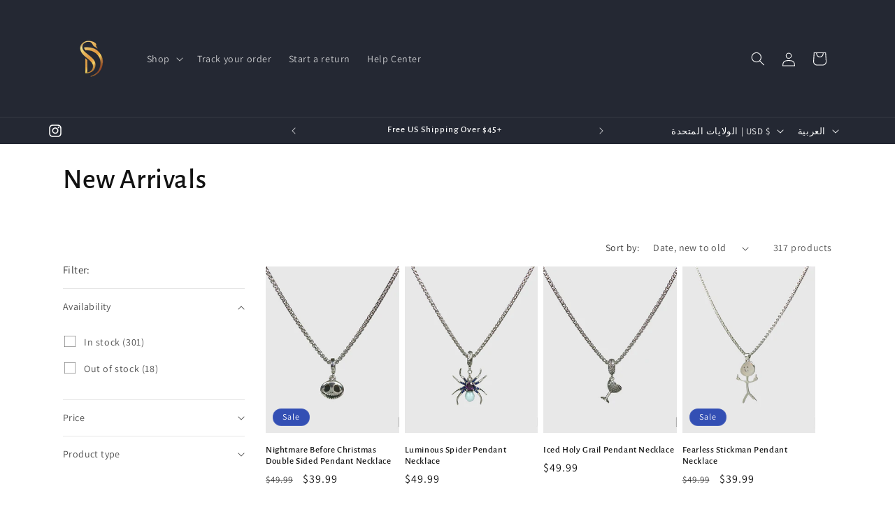

--- FILE ---
content_type: text/html; charset=utf-8
request_url: https://supremeduckling.com/ar/collections/new-arrivals?page=3
body_size: 47714
content:
<!doctype html>
<html class="js" lang="ar">
  <head>
    <meta charset="utf-8">
    <meta http-equiv="X-UA-Compatible" content="IE=edge">
    <meta name="viewport" content="width=device-width,initial-scale=1">
    <meta name="theme-color" content="">
    <link rel="canonical" href="https://supremeduckling.com/ar/collections/new-arrivals?page=3"><link rel="icon" type="image/png" href="//supremeduckling.com/cdn/shop/files/Faveicon1.png?crop=center&height=32&v=1659858858&width=32"><link rel="preconnect" href="https://fonts.shopifycdn.com" crossorigin><title>
      New Arrivals
 &ndash; Page 3 &ndash; Supreme Duckling</title>

    

    

<meta property="og:site_name" content="Supreme Duckling">
<meta property="og:url" content="https://supremeduckling.com/ar/collections/new-arrivals?page=3">
<meta property="og:title" content="New Arrivals">
<meta property="og:type" content="website">
<meta property="og:description" content="The future of accessories. Our bracelets, necklaces, rings, earrings, and chains for men are made out of the highest quality of recycled minerals from this planet. Each item was carefully inspected and filtered to ensure the quality and style. "><meta property="og:image" content="http://supremeduckling.com/cdn/shop/files/gold_logo_png_12c9680d-48ee-4857-bf14-bc89706a7ea2.png?height=628&pad_color=ffffff&v=1714989157&width=1200">
  <meta property="og:image:secure_url" content="https://supremeduckling.com/cdn/shop/files/gold_logo_png_12c9680d-48ee-4857-bf14-bc89706a7ea2.png?height=628&pad_color=ffffff&v=1714989157&width=1200">
  <meta property="og:image:width" content="1200">
  <meta property="og:image:height" content="628"><meta name="twitter:card" content="summary_large_image">
<meta name="twitter:title" content="New Arrivals">
<meta name="twitter:description" content="The future of accessories. Our bracelets, necklaces, rings, earrings, and chains for men are made out of the highest quality of recycled minerals from this planet. Each item was carefully inspected and filtered to ensure the quality and style. ">


    <script src="//supremeduckling.com/cdn/shop/t/4/assets/constants.js?v=58251544750838685771714988343" defer="defer"></script>
    <script src="//supremeduckling.com/cdn/shop/t/4/assets/pubsub.js?v=158357773527763999511714988344" defer="defer"></script>
    <script src="//supremeduckling.com/cdn/shop/t/4/assets/global.js?v=136628361274817707361714988343" defer="defer"></script><script src="//supremeduckling.com/cdn/shop/t/4/assets/animations.js?v=88693664871331136111714988342" defer="defer"></script><script>window.performance && window.performance.mark && window.performance.mark('shopify.content_for_header.start');</script><meta name="facebook-domain-verification" content="5nupsb2txhd9b1m7raflzwqxmg4jbq">
<meta name="google-site-verification" content="cQUeVDGt6OURoTu06AUGbAjMiwOjtPWxharWaRWNZJ8">
<meta id="shopify-digital-wallet" name="shopify-digital-wallet" content="/55035002993/digital_wallets/dialog">
<meta name="shopify-checkout-api-token" content="3e629fc4ad4551559e5f244933f5678f">
<meta id="in-context-paypal-metadata" data-shop-id="55035002993" data-venmo-supported="false" data-environment="production" data-locale="en_US" data-paypal-v4="true" data-currency="USD">
<link rel="alternate" type="application/atom+xml" title="Feed" href="/ar/collections/new-arrivals.atom" />
<link rel="prev" href="/ar/collections/new-arrivals?page=2">
<link rel="next" href="/ar/collections/new-arrivals?page=4">
<link rel="alternate" hreflang="x-default" href="https://supremeduckling.com/collections/new-arrivals?page=3">
<link rel="alternate" hreflang="en" href="https://supremeduckling.com/collections/new-arrivals?page=3">
<link rel="alternate" hreflang="zh-Hans" href="https://supremeduckling.com/zh/collections/new-arrivals?page=3">
<link rel="alternate" hreflang="ar" href="https://supremeduckling.com/ar/collections/new-arrivals?page=3">
<link rel="alternate" hreflang="ja" href="https://supremeduckling.com/ja/collections/new-arrivals?page=3">
<link rel="alternate" hreflang="it" href="https://supremeduckling.com/it/collections/new-arrivals?page=3">
<link rel="alternate" hreflang="ko" href="https://supremeduckling.com/ko/collections/new-arrivals?page=3">
<link rel="alternate" hreflang="es" href="https://supremeduckling.com/es/collections/new-arrivals?page=3">
<link rel="alternate" hreflang="ru" href="https://supremeduckling.com/ru/collections/new-arrivals?page=3">
<link rel="alternate" hreflang="zh-Hans-AE" href="https://supremeduckling.com/zh/collections/new-arrivals?page=3">
<link rel="alternate" hreflang="zh-Hans-AT" href="https://supremeduckling.com/zh/collections/new-arrivals?page=3">
<link rel="alternate" hreflang="zh-Hans-AU" href="https://supremeduckling.com/zh/collections/new-arrivals?page=3">
<link rel="alternate" hreflang="zh-Hans-BE" href="https://supremeduckling.com/zh/collections/new-arrivals?page=3">
<link rel="alternate" hreflang="zh-Hans-CA" href="https://supremeduckling.com/zh/collections/new-arrivals?page=3">
<link rel="alternate" hreflang="zh-Hans-CH" href="https://supremeduckling.com/zh/collections/new-arrivals?page=3">
<link rel="alternate" hreflang="zh-Hans-CZ" href="https://supremeduckling.com/zh/collections/new-arrivals?page=3">
<link rel="alternate" hreflang="zh-Hans-DE" href="https://supremeduckling.com/zh/collections/new-arrivals?page=3">
<link rel="alternate" hreflang="zh-Hans-DK" href="https://supremeduckling.com/zh/collections/new-arrivals?page=3">
<link rel="alternate" hreflang="zh-Hans-ES" href="https://supremeduckling.com/zh/collections/new-arrivals?page=3">
<link rel="alternate" hreflang="zh-Hans-FI" href="https://supremeduckling.com/zh/collections/new-arrivals?page=3">
<link rel="alternate" hreflang="zh-Hans-FR" href="https://supremeduckling.com/zh/collections/new-arrivals?page=3">
<link rel="alternate" hreflang="zh-Hans-GB" href="https://supremeduckling.com/zh/collections/new-arrivals?page=3">
<link rel="alternate" hreflang="zh-Hans-HK" href="https://supremeduckling.com/zh/collections/new-arrivals?page=3">
<link rel="alternate" hreflang="zh-Hans-IE" href="https://supremeduckling.com/zh/collections/new-arrivals?page=3">
<link rel="alternate" hreflang="zh-Hans-IL" href="https://supremeduckling.com/zh/collections/new-arrivals?page=3">
<link rel="alternate" hreflang="zh-Hans-IT" href="https://supremeduckling.com/zh/collections/new-arrivals?page=3">
<link rel="alternate" hreflang="zh-Hans-JP" href="https://supremeduckling.com/zh/collections/new-arrivals?page=3">
<link rel="alternate" hreflang="zh-Hans-KR" href="https://supremeduckling.com/zh/collections/new-arrivals?page=3">
<link rel="alternate" hreflang="zh-Hans-MY" href="https://supremeduckling.com/zh/collections/new-arrivals?page=3">
<link rel="alternate" hreflang="zh-Hans-NL" href="https://supremeduckling.com/zh/collections/new-arrivals?page=3">
<link rel="alternate" hreflang="zh-Hans-NO" href="https://supremeduckling.com/zh/collections/new-arrivals?page=3">
<link rel="alternate" hreflang="zh-Hans-NZ" href="https://supremeduckling.com/zh/collections/new-arrivals?page=3">
<link rel="alternate" hreflang="zh-Hans-PL" href="https://supremeduckling.com/zh/collections/new-arrivals?page=3">
<link rel="alternate" hreflang="zh-Hans-PT" href="https://supremeduckling.com/zh/collections/new-arrivals?page=3">
<link rel="alternate" hreflang="zh-Hans-SE" href="https://supremeduckling.com/zh/collections/new-arrivals?page=3">
<link rel="alternate" hreflang="zh-Hans-SG" href="https://supremeduckling.com/zh/collections/new-arrivals?page=3">
<link rel="alternate" hreflang="zh-Hans-US" href="https://supremeduckling.com/zh/collections/new-arrivals?page=3">
<link rel="alternate" type="application/json+oembed" href="https://supremeduckling.com/ar/collections/new-arrivals.oembed?page=3">
<script async="async" src="/checkouts/internal/preloads.js?locale=ar-US"></script>
<link rel="preconnect" href="https://shop.app" crossorigin="anonymous">
<script async="async" src="https://shop.app/checkouts/internal/preloads.js?locale=ar-US&shop_id=55035002993" crossorigin="anonymous"></script>
<script id="apple-pay-shop-capabilities" type="application/json">{"shopId":55035002993,"countryCode":"US","currencyCode":"USD","merchantCapabilities":["supports3DS"],"merchantId":"gid:\/\/shopify\/Shop\/55035002993","merchantName":"Supreme Duckling","requiredBillingContactFields":["postalAddress","email"],"requiredShippingContactFields":["postalAddress","email"],"shippingType":"shipping","supportedNetworks":["visa","masterCard","amex","discover","elo","jcb"],"total":{"type":"pending","label":"Supreme Duckling","amount":"1.00"},"shopifyPaymentsEnabled":true,"supportsSubscriptions":true}</script>
<script id="shopify-features" type="application/json">{"accessToken":"3e629fc4ad4551559e5f244933f5678f","betas":["rich-media-storefront-analytics"],"domain":"supremeduckling.com","predictiveSearch":true,"shopId":55035002993,"locale":"ar"}</script>
<script>var Shopify = Shopify || {};
Shopify.shop = "supreme-duckling.myshopify.com";
Shopify.locale = "ar";
Shopify.currency = {"active":"USD","rate":"1.0"};
Shopify.country = "US";
Shopify.theme = {"name":"Updated copy of Supreme Duckling","id":126313005169,"schema_name":"Dawn","schema_version":"14.0.0","theme_store_id":887,"role":"main"};
Shopify.theme.handle = "null";
Shopify.theme.style = {"id":null,"handle":null};
Shopify.cdnHost = "supremeduckling.com/cdn";
Shopify.routes = Shopify.routes || {};
Shopify.routes.root = "/ar/";</script>
<script type="module">!function(o){(o.Shopify=o.Shopify||{}).modules=!0}(window);</script>
<script>!function(o){function n(){var o=[];function n(){o.push(Array.prototype.slice.apply(arguments))}return n.q=o,n}var t=o.Shopify=o.Shopify||{};t.loadFeatures=n(),t.autoloadFeatures=n()}(window);</script>
<script>
  window.ShopifyPay = window.ShopifyPay || {};
  window.ShopifyPay.apiHost = "shop.app\/pay";
  window.ShopifyPay.redirectState = null;
</script>
<script id="shop-js-analytics" type="application/json">{"pageType":"collection"}</script>
<script defer="defer" async type="module" src="//supremeduckling.com/cdn/shopifycloud/shop-js/modules/v2/client.init-shop-cart-sync_BT-GjEfc.en.esm.js"></script>
<script defer="defer" async type="module" src="//supremeduckling.com/cdn/shopifycloud/shop-js/modules/v2/chunk.common_D58fp_Oc.esm.js"></script>
<script defer="defer" async type="module" src="//supremeduckling.com/cdn/shopifycloud/shop-js/modules/v2/chunk.modal_xMitdFEc.esm.js"></script>
<script type="module">
  await import("//supremeduckling.com/cdn/shopifycloud/shop-js/modules/v2/client.init-shop-cart-sync_BT-GjEfc.en.esm.js");
await import("//supremeduckling.com/cdn/shopifycloud/shop-js/modules/v2/chunk.common_D58fp_Oc.esm.js");
await import("//supremeduckling.com/cdn/shopifycloud/shop-js/modules/v2/chunk.modal_xMitdFEc.esm.js");

  window.Shopify.SignInWithShop?.initShopCartSync?.({"fedCMEnabled":true,"windoidEnabled":true});

</script>
<script>
  window.Shopify = window.Shopify || {};
  if (!window.Shopify.featureAssets) window.Shopify.featureAssets = {};
  window.Shopify.featureAssets['shop-js'] = {"shop-cart-sync":["modules/v2/client.shop-cart-sync_DZOKe7Ll.en.esm.js","modules/v2/chunk.common_D58fp_Oc.esm.js","modules/v2/chunk.modal_xMitdFEc.esm.js"],"init-fed-cm":["modules/v2/client.init-fed-cm_B6oLuCjv.en.esm.js","modules/v2/chunk.common_D58fp_Oc.esm.js","modules/v2/chunk.modal_xMitdFEc.esm.js"],"shop-cash-offers":["modules/v2/client.shop-cash-offers_D2sdYoxE.en.esm.js","modules/v2/chunk.common_D58fp_Oc.esm.js","modules/v2/chunk.modal_xMitdFEc.esm.js"],"shop-login-button":["modules/v2/client.shop-login-button_QeVjl5Y3.en.esm.js","modules/v2/chunk.common_D58fp_Oc.esm.js","modules/v2/chunk.modal_xMitdFEc.esm.js"],"pay-button":["modules/v2/client.pay-button_DXTOsIq6.en.esm.js","modules/v2/chunk.common_D58fp_Oc.esm.js","modules/v2/chunk.modal_xMitdFEc.esm.js"],"shop-button":["modules/v2/client.shop-button_DQZHx9pm.en.esm.js","modules/v2/chunk.common_D58fp_Oc.esm.js","modules/v2/chunk.modal_xMitdFEc.esm.js"],"avatar":["modules/v2/client.avatar_BTnouDA3.en.esm.js"],"init-windoid":["modules/v2/client.init-windoid_CR1B-cfM.en.esm.js","modules/v2/chunk.common_D58fp_Oc.esm.js","modules/v2/chunk.modal_xMitdFEc.esm.js"],"init-shop-for-new-customer-accounts":["modules/v2/client.init-shop-for-new-customer-accounts_C_vY_xzh.en.esm.js","modules/v2/client.shop-login-button_QeVjl5Y3.en.esm.js","modules/v2/chunk.common_D58fp_Oc.esm.js","modules/v2/chunk.modal_xMitdFEc.esm.js"],"init-shop-email-lookup-coordinator":["modules/v2/client.init-shop-email-lookup-coordinator_BI7n9ZSv.en.esm.js","modules/v2/chunk.common_D58fp_Oc.esm.js","modules/v2/chunk.modal_xMitdFEc.esm.js"],"init-shop-cart-sync":["modules/v2/client.init-shop-cart-sync_BT-GjEfc.en.esm.js","modules/v2/chunk.common_D58fp_Oc.esm.js","modules/v2/chunk.modal_xMitdFEc.esm.js"],"shop-toast-manager":["modules/v2/client.shop-toast-manager_DiYdP3xc.en.esm.js","modules/v2/chunk.common_D58fp_Oc.esm.js","modules/v2/chunk.modal_xMitdFEc.esm.js"],"init-customer-accounts":["modules/v2/client.init-customer-accounts_D9ZNqS-Q.en.esm.js","modules/v2/client.shop-login-button_QeVjl5Y3.en.esm.js","modules/v2/chunk.common_D58fp_Oc.esm.js","modules/v2/chunk.modal_xMitdFEc.esm.js"],"init-customer-accounts-sign-up":["modules/v2/client.init-customer-accounts-sign-up_iGw4briv.en.esm.js","modules/v2/client.shop-login-button_QeVjl5Y3.en.esm.js","modules/v2/chunk.common_D58fp_Oc.esm.js","modules/v2/chunk.modal_xMitdFEc.esm.js"],"shop-follow-button":["modules/v2/client.shop-follow-button_CqMgW2wH.en.esm.js","modules/v2/chunk.common_D58fp_Oc.esm.js","modules/v2/chunk.modal_xMitdFEc.esm.js"],"checkout-modal":["modules/v2/client.checkout-modal_xHeaAweL.en.esm.js","modules/v2/chunk.common_D58fp_Oc.esm.js","modules/v2/chunk.modal_xMitdFEc.esm.js"],"shop-login":["modules/v2/client.shop-login_D91U-Q7h.en.esm.js","modules/v2/chunk.common_D58fp_Oc.esm.js","modules/v2/chunk.modal_xMitdFEc.esm.js"],"lead-capture":["modules/v2/client.lead-capture_BJmE1dJe.en.esm.js","modules/v2/chunk.common_D58fp_Oc.esm.js","modules/v2/chunk.modal_xMitdFEc.esm.js"],"payment-terms":["modules/v2/client.payment-terms_Ci9AEqFq.en.esm.js","modules/v2/chunk.common_D58fp_Oc.esm.js","modules/v2/chunk.modal_xMitdFEc.esm.js"]};
</script>
<script>(function() {
  var isLoaded = false;
  function asyncLoad() {
    if (isLoaded) return;
    isLoaded = true;
    var urls = ["https:\/\/appbanner.ens.enterprises\/server?shop=supreme-duckling.myshopify.com"];
    for (var i = 0; i < urls.length; i++) {
      var s = document.createElement('script');
      s.type = 'text/javascript';
      s.async = true;
      s.src = urls[i];
      var x = document.getElementsByTagName('script')[0];
      x.parentNode.insertBefore(s, x);
    }
  };
  if(window.attachEvent) {
    window.attachEvent('onload', asyncLoad);
  } else {
    window.addEventListener('load', asyncLoad, false);
  }
})();</script>
<script id="__st">var __st={"a":55035002993,"offset":-18000,"reqid":"1e6b519e-9b61-49cc-a7a9-363f8d0fddec-1769493425","pageurl":"supremeduckling.com\/ar\/collections\/new-arrivals?page=3","u":"98eaff7e9866","p":"collection","rtyp":"collection","rid":273091395697};</script>
<script>window.ShopifyPaypalV4VisibilityTracking = true;</script>
<script id="captcha-bootstrap">!function(){'use strict';const t='contact',e='account',n='new_comment',o=[[t,t],['blogs',n],['comments',n],[t,'customer']],c=[[e,'customer_login'],[e,'guest_login'],[e,'recover_customer_password'],[e,'create_customer']],r=t=>t.map((([t,e])=>`form[action*='/${t}']:not([data-nocaptcha='true']) input[name='form_type'][value='${e}']`)).join(','),a=t=>()=>t?[...document.querySelectorAll(t)].map((t=>t.form)):[];function s(){const t=[...o],e=r(t);return a(e)}const i='password',u='form_key',d=['recaptcha-v3-token','g-recaptcha-response','h-captcha-response',i],f=()=>{try{return window.sessionStorage}catch{return}},m='__shopify_v',_=t=>t.elements[u];function p(t,e,n=!1){try{const o=window.sessionStorage,c=JSON.parse(o.getItem(e)),{data:r}=function(t){const{data:e,action:n}=t;return t[m]||n?{data:e,action:n}:{data:t,action:n}}(c);for(const[e,n]of Object.entries(r))t.elements[e]&&(t.elements[e].value=n);n&&o.removeItem(e)}catch(o){console.error('form repopulation failed',{error:o})}}const l='form_type',E='cptcha';function T(t){t.dataset[E]=!0}const w=window,h=w.document,L='Shopify',v='ce_forms',y='captcha';let A=!1;((t,e)=>{const n=(g='f06e6c50-85a8-45c8-87d0-21a2b65856fe',I='https://cdn.shopify.com/shopifycloud/storefront-forms-hcaptcha/ce_storefront_forms_captcha_hcaptcha.v1.5.2.iife.js',D={infoText:'Protected by hCaptcha',privacyText:'Privacy',termsText:'Terms'},(t,e,n)=>{const o=w[L][v],c=o.bindForm;if(c)return c(t,g,e,D).then(n);var r;o.q.push([[t,g,e,D],n]),r=I,A||(h.body.append(Object.assign(h.createElement('script'),{id:'captcha-provider',async:!0,src:r})),A=!0)});var g,I,D;w[L]=w[L]||{},w[L][v]=w[L][v]||{},w[L][v].q=[],w[L][y]=w[L][y]||{},w[L][y].protect=function(t,e){n(t,void 0,e),T(t)},Object.freeze(w[L][y]),function(t,e,n,w,h,L){const[v,y,A,g]=function(t,e,n){const i=e?o:[],u=t?c:[],d=[...i,...u],f=r(d),m=r(i),_=r(d.filter((([t,e])=>n.includes(e))));return[a(f),a(m),a(_),s()]}(w,h,L),I=t=>{const e=t.target;return e instanceof HTMLFormElement?e:e&&e.form},D=t=>v().includes(t);t.addEventListener('submit',(t=>{const e=I(t);if(!e)return;const n=D(e)&&!e.dataset.hcaptchaBound&&!e.dataset.recaptchaBound,o=_(e),c=g().includes(e)&&(!o||!o.value);(n||c)&&t.preventDefault(),c&&!n&&(function(t){try{if(!f())return;!function(t){const e=f();if(!e)return;const n=_(t);if(!n)return;const o=n.value;o&&e.removeItem(o)}(t);const e=Array.from(Array(32),(()=>Math.random().toString(36)[2])).join('');!function(t,e){_(t)||t.append(Object.assign(document.createElement('input'),{type:'hidden',name:u})),t.elements[u].value=e}(t,e),function(t,e){const n=f();if(!n)return;const o=[...t.querySelectorAll(`input[type='${i}']`)].map((({name:t})=>t)),c=[...d,...o],r={};for(const[a,s]of new FormData(t).entries())c.includes(a)||(r[a]=s);n.setItem(e,JSON.stringify({[m]:1,action:t.action,data:r}))}(t,e)}catch(e){console.error('failed to persist form',e)}}(e),e.submit())}));const S=(t,e)=>{t&&!t.dataset[E]&&(n(t,e.some((e=>e===t))),T(t))};for(const o of['focusin','change'])t.addEventListener(o,(t=>{const e=I(t);D(e)&&S(e,y())}));const B=e.get('form_key'),M=e.get(l),P=B&&M;t.addEventListener('DOMContentLoaded',(()=>{const t=y();if(P)for(const e of t)e.elements[l].value===M&&p(e,B);[...new Set([...A(),...v().filter((t=>'true'===t.dataset.shopifyCaptcha))])].forEach((e=>S(e,t)))}))}(h,new URLSearchParams(w.location.search),n,t,e,['guest_login'])})(!0,!0)}();</script>
<script integrity="sha256-4kQ18oKyAcykRKYeNunJcIwy7WH5gtpwJnB7kiuLZ1E=" data-source-attribution="shopify.loadfeatures" defer="defer" src="//supremeduckling.com/cdn/shopifycloud/storefront/assets/storefront/load_feature-a0a9edcb.js" crossorigin="anonymous"></script>
<script crossorigin="anonymous" defer="defer" src="//supremeduckling.com/cdn/shopifycloud/storefront/assets/shopify_pay/storefront-65b4c6d7.js?v=20250812"></script>
<script data-source-attribution="shopify.dynamic_checkout.dynamic.init">var Shopify=Shopify||{};Shopify.PaymentButton=Shopify.PaymentButton||{isStorefrontPortableWallets:!0,init:function(){window.Shopify.PaymentButton.init=function(){};var t=document.createElement("script");t.src="https://supremeduckling.com/cdn/shopifycloud/portable-wallets/latest/portable-wallets.ar.js",t.type="module",document.head.appendChild(t)}};
</script>
<script data-source-attribution="shopify.dynamic_checkout.buyer_consent">
  function portableWalletsHideBuyerConsent(e){var t=document.getElementById("shopify-buyer-consent"),n=document.getElementById("shopify-subscription-policy-button");t&&n&&(t.classList.add("hidden"),t.setAttribute("aria-hidden","true"),n.removeEventListener("click",e))}function portableWalletsShowBuyerConsent(e){var t=document.getElementById("shopify-buyer-consent"),n=document.getElementById("shopify-subscription-policy-button");t&&n&&(t.classList.remove("hidden"),t.removeAttribute("aria-hidden"),n.addEventListener("click",e))}window.Shopify?.PaymentButton&&(window.Shopify.PaymentButton.hideBuyerConsent=portableWalletsHideBuyerConsent,window.Shopify.PaymentButton.showBuyerConsent=portableWalletsShowBuyerConsent);
</script>
<script data-source-attribution="shopify.dynamic_checkout.cart.bootstrap">document.addEventListener("DOMContentLoaded",(function(){function t(){return document.querySelector("shopify-accelerated-checkout-cart, shopify-accelerated-checkout")}if(t())Shopify.PaymentButton.init();else{new MutationObserver((function(e,n){t()&&(Shopify.PaymentButton.init(),n.disconnect())})).observe(document.body,{childList:!0,subtree:!0})}}));
</script>
<link id="shopify-accelerated-checkout-styles" rel="stylesheet" media="screen" href="https://supremeduckling.com/cdn/shopifycloud/portable-wallets/latest/accelerated-checkout-backwards-compat.css" crossorigin="anonymous">
<style id="shopify-accelerated-checkout-cart">
        #shopify-buyer-consent {
  margin-top: 1em;
  display: inline-block;
  width: 100%;
}

#shopify-buyer-consent.hidden {
  display: none;
}

#shopify-subscription-policy-button {
  background: none;
  border: none;
  padding: 0;
  text-decoration: underline;
  font-size: inherit;
  cursor: pointer;
}

#shopify-subscription-policy-button::before {
  box-shadow: none;
}

      </style>
<script id="sections-script" data-sections="header" defer="defer" src="//supremeduckling.com/cdn/shop/t/4/compiled_assets/scripts.js?v=542"></script>
<script>window.performance && window.performance.mark && window.performance.mark('shopify.content_for_header.end');</script>


    <style data-shopify>
      @font-face {
  font-family: Assistant;
  font-weight: 400;
  font-style: normal;
  font-display: swap;
  src: url("//supremeduckling.com/cdn/fonts/assistant/assistant_n4.9120912a469cad1cc292572851508ca49d12e768.woff2") format("woff2"),
       url("//supremeduckling.com/cdn/fonts/assistant/assistant_n4.6e9875ce64e0fefcd3f4446b7ec9036b3ddd2985.woff") format("woff");
}

      @font-face {
  font-family: Assistant;
  font-weight: 700;
  font-style: normal;
  font-display: swap;
  src: url("//supremeduckling.com/cdn/fonts/assistant/assistant_n7.bf44452348ec8b8efa3aa3068825305886b1c83c.woff2") format("woff2"),
       url("//supremeduckling.com/cdn/fonts/assistant/assistant_n7.0c887fee83f6b3bda822f1150b912c72da0f7b64.woff") format("woff");
}

      
      
      @font-face {
  font-family: "Alegreya Sans";
  font-weight: 500;
  font-style: normal;
  font-display: swap;
  src: url("//supremeduckling.com/cdn/fonts/alegreya_sans/alegreyasans_n5.f0aec68ae52856bf4ae850bccaee669f9534ca16.woff2") format("woff2"),
       url("//supremeduckling.com/cdn/fonts/alegreya_sans/alegreyasans_n5.091e8b3cf84229df0381e54d853b071df25a649f.woff") format("woff");
}


      
        :root,
        .color-scheme-1 {
          --color-background: 255,255,255;
        
          --gradient-background: #ffffff;
        

        

        --color-foreground: 18,18,18;
        --color-background-contrast: 191,191,191;
        --color-shadow: 18,18,18;
        --color-button: 18,18,18;
        --color-button-text: 255,255,255;
        --color-secondary-button: 255,255,255;
        --color-secondary-button-text: 18,18,18;
        --color-link: 18,18,18;
        --color-badge-foreground: 18,18,18;
        --color-badge-background: 255,255,255;
        --color-badge-border: 18,18,18;
        --payment-terms-background-color: rgb(255 255 255);
      }
      
        
        .color-scheme-2 {
          --color-background: 243,243,243;
        
          --gradient-background: #f3f3f3;
        

        

        --color-foreground: 18,18,18;
        --color-background-contrast: 179,179,179;
        --color-shadow: 18,18,18;
        --color-button: 18,18,18;
        --color-button-text: 243,243,243;
        --color-secondary-button: 243,243,243;
        --color-secondary-button-text: 18,18,18;
        --color-link: 18,18,18;
        --color-badge-foreground: 18,18,18;
        --color-badge-background: 243,243,243;
        --color-badge-border: 18,18,18;
        --payment-terms-background-color: rgb(243 243 243);
      }
      
        
        .color-scheme-3 {
          --color-background: 36,40,51;
        
          --gradient-background: #242833;
        

        

        --color-foreground: 255,255,255;
        --color-background-contrast: 47,52,66;
        --color-shadow: 18,18,18;
        --color-button: 255,255,255;
        --color-button-text: 0,0,0;
        --color-secondary-button: 36,40,51;
        --color-secondary-button-text: 255,255,255;
        --color-link: 255,255,255;
        --color-badge-foreground: 255,255,255;
        --color-badge-background: 36,40,51;
        --color-badge-border: 255,255,255;
        --payment-terms-background-color: rgb(36 40 51);
      }
      
        
        .color-scheme-4 {
          --color-background: 18,18,18;
        
          --gradient-background: #121212;
        

        

        --color-foreground: 255,255,255;
        --color-background-contrast: 146,146,146;
        --color-shadow: 18,18,18;
        --color-button: 255,255,255;
        --color-button-text: 18,18,18;
        --color-secondary-button: 18,18,18;
        --color-secondary-button-text: 255,255,255;
        --color-link: 255,255,255;
        --color-badge-foreground: 255,255,255;
        --color-badge-background: 18,18,18;
        --color-badge-border: 255,255,255;
        --payment-terms-background-color: rgb(18 18 18);
      }
      
        
        .color-scheme-5 {
          --color-background: 51,79,180;
        
          --gradient-background: #334fb4;
        

        

        --color-foreground: 255,255,255;
        --color-background-contrast: 23,35,81;
        --color-shadow: 18,18,18;
        --color-button: 255,255,255;
        --color-button-text: 51,79,180;
        --color-secondary-button: 51,79,180;
        --color-secondary-button-text: 255,255,255;
        --color-link: 255,255,255;
        --color-badge-foreground: 255,255,255;
        --color-badge-background: 51,79,180;
        --color-badge-border: 255,255,255;
        --payment-terms-background-color: rgb(51 79 180);
      }
      

      body, .color-scheme-1, .color-scheme-2, .color-scheme-3, .color-scheme-4, .color-scheme-5 {
        color: rgba(var(--color-foreground), 0.75);
        background-color: rgb(var(--color-background));
      }

      :root {
        --font-body-family: Assistant, sans-serif;
        --font-body-style: normal;
        --font-body-weight: 400;
        --font-body-weight-bold: 700;

        --font-heading-family: "Alegreya Sans", sans-serif;
        --font-heading-style: normal;
        --font-heading-weight: 500;

        --font-body-scale: 1.0;
        --font-heading-scale: 1.0;

        --media-padding: px;
        --media-border-opacity: 0.05;
        --media-border-width: 1px;
        --media-radius: 0px;
        --media-shadow-opacity: 0.0;
        --media-shadow-horizontal-offset: 0px;
        --media-shadow-vertical-offset: 4px;
        --media-shadow-blur-radius: 5px;
        --media-shadow-visible: 0;

        --page-width: 120rem;
        --page-width-margin: 0rem;

        --product-card-image-padding: 0.0rem;
        --product-card-corner-radius: 0.0rem;
        --product-card-text-alignment: left;
        --product-card-border-width: 0.0rem;
        --product-card-border-opacity: 0.1;
        --product-card-shadow-opacity: 0.0;
        --product-card-shadow-visible: 0;
        --product-card-shadow-horizontal-offset: 0.0rem;
        --product-card-shadow-vertical-offset: 0.4rem;
        --product-card-shadow-blur-radius: 0.5rem;

        --collection-card-image-padding: 0.0rem;
        --collection-card-corner-radius: 0.0rem;
        --collection-card-text-alignment: left;
        --collection-card-border-width: 0.0rem;
        --collection-card-border-opacity: 0.0;
        --collection-card-shadow-opacity: 0.1;
        --collection-card-shadow-visible: 1;
        --collection-card-shadow-horizontal-offset: 0.0rem;
        --collection-card-shadow-vertical-offset: 0.0rem;
        --collection-card-shadow-blur-radius: 0.0rem;

        --blog-card-image-padding: 0.0rem;
        --blog-card-corner-radius: 0.0rem;
        --blog-card-text-alignment: left;
        --blog-card-border-width: 0.0rem;
        --blog-card-border-opacity: 0.0;
        --blog-card-shadow-opacity: 0.1;
        --blog-card-shadow-visible: 1;
        --blog-card-shadow-horizontal-offset: 0.0rem;
        --blog-card-shadow-vertical-offset: 0.0rem;
        --blog-card-shadow-blur-radius: 0.0rem;

        --badge-corner-radius: 4.0rem;

        --popup-border-width: 1px;
        --popup-border-opacity: 0.1;
        --popup-corner-radius: 0px;
        --popup-shadow-opacity: 0.0;
        --popup-shadow-horizontal-offset: 0px;
        --popup-shadow-vertical-offset: 4px;
        --popup-shadow-blur-radius: 5px;

        --drawer-border-width: 1px;
        --drawer-border-opacity: 0.1;
        --drawer-shadow-opacity: 0.0;
        --drawer-shadow-horizontal-offset: 0px;
        --drawer-shadow-vertical-offset: 4px;
        --drawer-shadow-blur-radius: 5px;

        --spacing-sections-desktop: 0px;
        --spacing-sections-mobile: 0px;

        --grid-desktop-vertical-spacing: 8px;
        --grid-desktop-horizontal-spacing: 8px;
        --grid-mobile-vertical-spacing: 4px;
        --grid-mobile-horizontal-spacing: 4px;

        --text-boxes-border-opacity: 0.1;
        --text-boxes-border-width: 0px;
        --text-boxes-radius: 0px;
        --text-boxes-shadow-opacity: 0.0;
        --text-boxes-shadow-visible: 0;
        --text-boxes-shadow-horizontal-offset: 0px;
        --text-boxes-shadow-vertical-offset: 4px;
        --text-boxes-shadow-blur-radius: 5px;

        --buttons-radius: 0px;
        --buttons-radius-outset: 0px;
        --buttons-border-width: 1px;
        --buttons-border-opacity: 1.0;
        --buttons-shadow-opacity: 0.0;
        --buttons-shadow-visible: 0;
        --buttons-shadow-horizontal-offset: 0px;
        --buttons-shadow-vertical-offset: 4px;
        --buttons-shadow-blur-radius: 5px;
        --buttons-border-offset: 0px;

        --inputs-radius: 0px;
        --inputs-border-width: 1px;
        --inputs-border-opacity: 0.55;
        --inputs-shadow-opacity: 0.0;
        --inputs-shadow-horizontal-offset: 0px;
        --inputs-margin-offset: 0px;
        --inputs-shadow-vertical-offset: 4px;
        --inputs-shadow-blur-radius: 5px;
        --inputs-radius-outset: 0px;

        --variant-pills-radius: 40px;
        --variant-pills-border-width: 1px;
        --variant-pills-border-opacity: 0.55;
        --variant-pills-shadow-opacity: 0.0;
        --variant-pills-shadow-horizontal-offset: 0px;
        --variant-pills-shadow-vertical-offset: 4px;
        --variant-pills-shadow-blur-radius: 5px;
      }

      *,
      *::before,
      *::after {
        box-sizing: inherit;
      }

      html {
        box-sizing: border-box;
        font-size: calc(var(--font-body-scale) * 62.5%);
        height: 100%;
      }

      body {
        display: grid;
        grid-template-rows: auto auto 1fr auto;
        grid-template-columns: 100%;
        min-height: 100%;
        margin: 0;
        font-size: 1.5rem;
        letter-spacing: 0.06rem;
        line-height: calc(1 + 0.8 / var(--font-body-scale));
        font-family: var(--font-body-family);
        font-style: var(--font-body-style);
        font-weight: var(--font-body-weight);
      }

      @media screen and (min-width: 750px) {
        body {
          font-size: 1.6rem;
        }
      }
    </style>

    <link href="//supremeduckling.com/cdn/shop/t/4/assets/base.css?v=16534392784228263581714988342" rel="stylesheet" type="text/css" media="all" />

      <link rel="preload" as="font" href="//supremeduckling.com/cdn/fonts/assistant/assistant_n4.9120912a469cad1cc292572851508ca49d12e768.woff2" type="font/woff2" crossorigin>
      

      <link rel="preload" as="font" href="//supremeduckling.com/cdn/fonts/alegreya_sans/alegreyasans_n5.f0aec68ae52856bf4ae850bccaee669f9534ca16.woff2" type="font/woff2" crossorigin>
      
<link href="//supremeduckling.com/cdn/shop/t/4/assets/component-localization-form.css?v=120620094879297847921714988343" rel="stylesheet" type="text/css" media="all" />
      <script src="//supremeduckling.com/cdn/shop/t/4/assets/localization-form.js?v=169565320306168926741714988343" defer="defer"></script><link
        rel="stylesheet"
        href="//supremeduckling.com/cdn/shop/t/4/assets/component-predictive-search.css?v=118923337488134913561714988343"
        media="print"
        onload="this.media='all'"
      ><script>
      if (Shopify.designMode) {
        document.documentElement.classList.add('shopify-design-mode');
      }
    </script>
  <!-- BEGIN app block: shopify://apps/judge-me-reviews/blocks/judgeme_core/61ccd3b1-a9f2-4160-9fe9-4fec8413e5d8 --><!-- Start of Judge.me Core -->






<link rel="dns-prefetch" href="https://cdnwidget.judge.me">
<link rel="dns-prefetch" href="https://cdn.judge.me">
<link rel="dns-prefetch" href="https://cdn1.judge.me">
<link rel="dns-prefetch" href="https://api.judge.me">

<script data-cfasync='false' class='jdgm-settings-script'>window.jdgmSettings={"pagination":5,"disable_web_reviews":false,"badge_no_review_text":"No reviews","badge_n_reviews_text":"{{ n }} review/reviews","badge_star_color":"#ffd700","hide_badge_preview_if_no_reviews":true,"badge_hide_text":false,"enforce_center_preview_badge":false,"widget_title":"Customer Reviews","widget_open_form_text":"Write a review","widget_close_form_text":"Cancel review","widget_refresh_page_text":"Refresh page","widget_summary_text":"Based on {{ number_of_reviews }} review/reviews","widget_no_review_text":"Be the first to write a review","widget_name_field_text":"Display name","widget_verified_name_field_text":"Verified Name (public)","widget_name_placeholder_text":"Display name","widget_required_field_error_text":"This field is required.","widget_email_field_text":"Email address","widget_verified_email_field_text":"Verified Email (private, can not be edited)","widget_email_placeholder_text":"Your email address","widget_email_field_error_text":"Please enter a valid email address.","widget_rating_field_text":"Rating","widget_review_title_field_text":"Review Title","widget_review_title_placeholder_text":"Give your review a title","widget_review_body_field_text":"Review content","widget_review_body_placeholder_text":"Start writing here...","widget_pictures_field_text":"Picture/Video (optional)","widget_submit_review_text":"Submit Review","widget_submit_verified_review_text":"Submit Verified Review","widget_submit_success_msg_with_auto_publish":"Thank you! Please refresh the page in a few moments to see your review. You can remove or edit your review by logging into \u003ca href='https://judge.me/login' target='_blank' rel='nofollow noopener'\u003eJudge.me\u003c/a\u003e","widget_submit_success_msg_no_auto_publish":"Thank you! Your review will be published as soon as it is approved by the shop admin. You can remove or edit your review by logging into \u003ca href='https://judge.me/login' target='_blank' rel='nofollow noopener'\u003eJudge.me\u003c/a\u003e","widget_show_default_reviews_out_of_total_text":"Showing {{ n_reviews_shown }} out of {{ n_reviews }} reviews.","widget_show_all_link_text":"Show all","widget_show_less_link_text":"Show less","widget_author_said_text":"{{ reviewer_name }} said:","widget_days_text":"{{ n }} days ago","widget_weeks_text":"{{ n }} week/weeks ago","widget_months_text":"{{ n }} month/months ago","widget_years_text":"{{ n }} year/years ago","widget_yesterday_text":"Yesterday","widget_today_text":"Today","widget_replied_text":"\u003e\u003e {{ shop_name }} replied:","widget_read_more_text":"Read more","widget_reviewer_name_as_initial":"","widget_rating_filter_color":"#fbcd0a","widget_rating_filter_see_all_text":"See all reviews","widget_sorting_most_recent_text":"Most Recent","widget_sorting_highest_rating_text":"Highest Rating","widget_sorting_lowest_rating_text":"Lowest Rating","widget_sorting_with_pictures_text":"Only Pictures","widget_sorting_most_helpful_text":"Most Helpful","widget_open_question_form_text":"Ask a question","widget_reviews_subtab_text":"Reviews","widget_questions_subtab_text":"Questions","widget_question_label_text":"Question","widget_answer_label_text":"Answer","widget_question_placeholder_text":"Write your question here","widget_submit_question_text":"Submit Question","widget_question_submit_success_text":"Thank you for your question! We will notify you once it gets answered.","widget_star_color":"#ffd700","verified_badge_text":"Verified","verified_badge_bg_color":"","verified_badge_text_color":"","verified_badge_placement":"left-of-reviewer-name","widget_review_max_height":"","widget_hide_border":false,"widget_social_share":false,"widget_thumb":false,"widget_review_location_show":false,"widget_location_format":"","all_reviews_include_out_of_store_products":true,"all_reviews_out_of_store_text":"(out of store)","all_reviews_pagination":100,"all_reviews_product_name_prefix_text":"about","enable_review_pictures":true,"enable_question_anwser":false,"widget_theme":"default","review_date_format":"mm/dd/yyyy","default_sort_method":"most-recent","widget_product_reviews_subtab_text":"Product Reviews","widget_shop_reviews_subtab_text":"Shop Reviews","widget_other_products_reviews_text":"Reviews for other products","widget_store_reviews_subtab_text":"Store reviews","widget_no_store_reviews_text":"This store hasn't received any reviews yet","widget_web_restriction_product_reviews_text":"This product hasn't received any reviews yet","widget_no_items_text":"No items found","widget_show_more_text":"Show more","widget_write_a_store_review_text":"Write a Store Review","widget_other_languages_heading":"Reviews in Other Languages","widget_translate_review_text":"Translate review to {{ language }}","widget_translating_review_text":"Translating...","widget_show_original_translation_text":"Show original ({{ language }})","widget_translate_review_failed_text":"Review couldn't be translated.","widget_translate_review_retry_text":"Retry","widget_translate_review_try_again_later_text":"Try again later","show_product_url_for_grouped_product":false,"widget_sorting_pictures_first_text":"Pictures First","show_pictures_on_all_rev_page_mobile":false,"show_pictures_on_all_rev_page_desktop":false,"floating_tab_hide_mobile_install_preference":false,"floating_tab_button_name":"★ Reviews","floating_tab_title":"Let customers speak for us","floating_tab_button_color":"","floating_tab_button_background_color":"","floating_tab_url":"","floating_tab_url_enabled":false,"floating_tab_tab_style":"text","all_reviews_text_badge_text":"Customers rate us {{ shop.metafields.judgeme.all_reviews_rating | round: 1 }}/5 based on {{ shop.metafields.judgeme.all_reviews_count }} reviews.","all_reviews_text_badge_text_branded_style":"{{ shop.metafields.judgeme.all_reviews_rating | round: 1 }} out of 5 stars based on {{ shop.metafields.judgeme.all_reviews_count }} reviews","is_all_reviews_text_badge_a_link":false,"show_stars_for_all_reviews_text_badge":false,"all_reviews_text_badge_url":"","all_reviews_text_style":"text","all_reviews_text_color_style":"judgeme_brand_color","all_reviews_text_color":"#108474","all_reviews_text_show_jm_brand":true,"featured_carousel_show_header":true,"featured_carousel_title":"Let customers speak for us","testimonials_carousel_title":"Customers are saying","videos_carousel_title":"Real customer stories","cards_carousel_title":"Customers are saying","featured_carousel_count_text":"from {{ n }} reviews","featured_carousel_add_link_to_all_reviews_page":false,"featured_carousel_url":"","featured_carousel_show_images":true,"featured_carousel_autoslide_interval":5,"featured_carousel_arrows_on_the_sides":false,"featured_carousel_height":250,"featured_carousel_width":80,"featured_carousel_image_size":0,"featured_carousel_image_height":250,"featured_carousel_arrow_color":"#eeeeee","verified_count_badge_style":"vintage","verified_count_badge_orientation":"horizontal","verified_count_badge_color_style":"judgeme_brand_color","verified_count_badge_color":"#108474","is_verified_count_badge_a_link":false,"verified_count_badge_url":"","verified_count_badge_show_jm_brand":true,"widget_rating_preset_default":5,"widget_first_sub_tab":"product-reviews","widget_show_histogram":true,"widget_histogram_use_custom_color":false,"widget_pagination_use_custom_color":false,"widget_star_use_custom_color":true,"widget_verified_badge_use_custom_color":false,"widget_write_review_use_custom_color":false,"picture_reminder_submit_button":"Upload Pictures","enable_review_videos":false,"mute_video_by_default":true,"widget_sorting_videos_first_text":"Videos First","widget_review_pending_text":"Pending","featured_carousel_items_for_large_screen":3,"social_share_options_order":"Facebook,Twitter","remove_microdata_snippet":true,"disable_json_ld":false,"enable_json_ld_products":false,"preview_badge_show_question_text":false,"preview_badge_no_question_text":"No questions","preview_badge_n_question_text":"{{ number_of_questions }} question/questions","qa_badge_show_icon":false,"qa_badge_position":"same-row","remove_judgeme_branding":false,"widget_add_search_bar":false,"widget_search_bar_placeholder":"Search","widget_sorting_verified_only_text":"Verified only","featured_carousel_theme":"default","featured_carousel_show_rating":true,"featured_carousel_show_title":true,"featured_carousel_show_body":true,"featured_carousel_show_date":false,"featured_carousel_show_reviewer":true,"featured_carousel_show_product":false,"featured_carousel_header_background_color":"#108474","featured_carousel_header_text_color":"#ffffff","featured_carousel_name_product_separator":"reviewed","featured_carousel_full_star_background":"#108474","featured_carousel_empty_star_background":"#dadada","featured_carousel_vertical_theme_background":"#f9fafb","featured_carousel_verified_badge_enable":false,"featured_carousel_verified_badge_color":"#108474","featured_carousel_border_style":"round","featured_carousel_review_line_length_limit":3,"featured_carousel_more_reviews_button_text":"Read more reviews","featured_carousel_view_product_button_text":"View product","all_reviews_page_load_reviews_on":"scroll","all_reviews_page_load_more_text":"Load More Reviews","disable_fb_tab_reviews":false,"enable_ajax_cdn_cache":false,"widget_public_name_text":"displayed publicly like","default_reviewer_name":"John Smith","default_reviewer_name_has_non_latin":true,"widget_reviewer_anonymous":"Anonymous","medals_widget_title":"Judge.me Review Medals","medals_widget_background_color":"#f9fafb","medals_widget_position":"footer_all_pages","medals_widget_border_color":"#f9fafb","medals_widget_verified_text_position":"left","medals_widget_use_monochromatic_version":false,"medals_widget_elements_color":"#108474","show_reviewer_avatar":true,"widget_invalid_yt_video_url_error_text":"Not a YouTube video URL","widget_max_length_field_error_text":"Please enter no more than {0} characters.","widget_show_country_flag":false,"widget_show_collected_via_shop_app":true,"widget_verified_by_shop_badge_style":"light","widget_verified_by_shop_text":"Verified by Shop","widget_show_photo_gallery":false,"widget_load_with_code_splitting":true,"widget_ugc_install_preference":false,"widget_ugc_title":"Made by us, Shared by you","widget_ugc_subtitle":"Tag us to see your picture featured in our page","widget_ugc_arrows_color":"#ffffff","widget_ugc_primary_button_text":"Buy Now","widget_ugc_primary_button_background_color":"#108474","widget_ugc_primary_button_text_color":"#ffffff","widget_ugc_primary_button_border_width":"0","widget_ugc_primary_button_border_style":"none","widget_ugc_primary_button_border_color":"#108474","widget_ugc_primary_button_border_radius":"25","widget_ugc_secondary_button_text":"Load More","widget_ugc_secondary_button_background_color":"#ffffff","widget_ugc_secondary_button_text_color":"#108474","widget_ugc_secondary_button_border_width":"2","widget_ugc_secondary_button_border_style":"solid","widget_ugc_secondary_button_border_color":"#108474","widget_ugc_secondary_button_border_radius":"25","widget_ugc_reviews_button_text":"View Reviews","widget_ugc_reviews_button_background_color":"#ffffff","widget_ugc_reviews_button_text_color":"#108474","widget_ugc_reviews_button_border_width":"2","widget_ugc_reviews_button_border_style":"solid","widget_ugc_reviews_button_border_color":"#108474","widget_ugc_reviews_button_border_radius":"25","widget_ugc_reviews_button_link_to":"judgeme-reviews-page","widget_ugc_show_post_date":true,"widget_ugc_max_width":"800","widget_rating_metafield_value_type":true,"widget_primary_color":"#000000","widget_enable_secondary_color":false,"widget_secondary_color":"#edf5f5","widget_summary_average_rating_text":"{{ average_rating }} out of 5","widget_media_grid_title":"Customer photos \u0026 videos","widget_media_grid_see_more_text":"See more","widget_round_style":false,"widget_show_product_medals":true,"widget_verified_by_judgeme_text":"Verified by Judge.me","widget_show_store_medals":true,"widget_verified_by_judgeme_text_in_store_medals":"Verified by Judge.me","widget_media_field_exceed_quantity_message":"Sorry, we can only accept {{ max_media }} for one review.","widget_media_field_exceed_limit_message":"{{ file_name }} is too large, please select a {{ media_type }} less than {{ size_limit }}MB.","widget_review_submitted_text":"Review Submitted!","widget_question_submitted_text":"Question Submitted!","widget_close_form_text_question":"Cancel","widget_write_your_answer_here_text":"Write your answer here","widget_enabled_branded_link":true,"widget_show_collected_by_judgeme":false,"widget_reviewer_name_color":"","widget_write_review_text_color":"","widget_write_review_bg_color":"","widget_collected_by_judgeme_text":"collected by Judge.me","widget_pagination_type":"standard","widget_load_more_text":"Load More","widget_load_more_color":"#108474","widget_full_review_text":"Full Review","widget_read_more_reviews_text":"Read More Reviews","widget_read_questions_text":"Read Questions","widget_questions_and_answers_text":"Questions \u0026 Answers","widget_verified_by_text":"Verified by","widget_verified_text":"Verified","widget_number_of_reviews_text":"{{ number_of_reviews }} reviews","widget_back_button_text":"Back","widget_next_button_text":"Next","widget_custom_forms_filter_button":"Filters","custom_forms_style":"vertical","widget_show_review_information":false,"how_reviews_are_collected":"How reviews are collected?","widget_show_review_keywords":false,"widget_gdpr_statement":"How we use your data: We'll only contact you about the review you left, and only if necessary. By submitting your review, you agree to Judge.me's \u003ca href='https://judge.me/terms' target='_blank' rel='nofollow noopener'\u003eterms\u003c/a\u003e, \u003ca href='https://judge.me/privacy' target='_blank' rel='nofollow noopener'\u003eprivacy\u003c/a\u003e and \u003ca href='https://judge.me/content-policy' target='_blank' rel='nofollow noopener'\u003econtent\u003c/a\u003e policies.","widget_multilingual_sorting_enabled":false,"widget_translate_review_content_enabled":false,"widget_translate_review_content_method":"manual","popup_widget_review_selection":"automatically_with_pictures","popup_widget_round_border_style":true,"popup_widget_show_title":true,"popup_widget_show_body":true,"popup_widget_show_reviewer":false,"popup_widget_show_product":true,"popup_widget_show_pictures":true,"popup_widget_use_review_picture":true,"popup_widget_show_on_home_page":true,"popup_widget_show_on_product_page":true,"popup_widget_show_on_collection_page":true,"popup_widget_show_on_cart_page":true,"popup_widget_position":"bottom_left","popup_widget_first_review_delay":5,"popup_widget_duration":5,"popup_widget_interval":5,"popup_widget_review_count":5,"popup_widget_hide_on_mobile":true,"review_snippet_widget_round_border_style":true,"review_snippet_widget_card_color":"#FFFFFF","review_snippet_widget_slider_arrows_background_color":"#FFFFFF","review_snippet_widget_slider_arrows_color":"#000000","review_snippet_widget_star_color":"#108474","show_product_variant":false,"all_reviews_product_variant_label_text":"Variant: ","widget_show_verified_branding":false,"widget_ai_summary_title":"Customers say","widget_ai_summary_disclaimer":"AI-powered review summary based on recent customer reviews","widget_show_ai_summary":false,"widget_show_ai_summary_bg":false,"widget_show_review_title_input":true,"redirect_reviewers_invited_via_email":"review_widget","request_store_review_after_product_review":false,"request_review_other_products_in_order":false,"review_form_color_scheme":"default","review_form_corner_style":"square","review_form_star_color":{},"review_form_text_color":"#333333","review_form_background_color":"#ffffff","review_form_field_background_color":"#fafafa","review_form_button_color":{},"review_form_button_text_color":"#ffffff","review_form_modal_overlay_color":"#000000","review_content_screen_title_text":"How would you rate this product?","review_content_introduction_text":"We would love it if you would share a bit about your experience.","store_review_form_title_text":"How would you rate this store?","store_review_form_introduction_text":"We would love it if you would share a bit about your experience.","show_review_guidance_text":true,"one_star_review_guidance_text":"Poor","five_star_review_guidance_text":"Great","customer_information_screen_title_text":"About you","customer_information_introduction_text":"Please tell us more about you.","custom_questions_screen_title_text":"Your experience in more detail","custom_questions_introduction_text":"Here are a few questions to help us understand more about your experience.","review_submitted_screen_title_text":"Thanks for your review!","review_submitted_screen_thank_you_text":"We are processing it and it will appear on the store soon.","review_submitted_screen_email_verification_text":"Please confirm your email by clicking the link we just sent you. This helps us keep reviews authentic.","review_submitted_request_store_review_text":"Would you like to share your experience of shopping with us?","review_submitted_review_other_products_text":"Would you like to review these products?","store_review_screen_title_text":"Would you like to share your experience of shopping with us?","store_review_introduction_text":"We value your feedback and use it to improve. Please share any thoughts or suggestions you have.","reviewer_media_screen_title_picture_text":"Share a picture","reviewer_media_introduction_picture_text":"Upload a photo to support your review.","reviewer_media_screen_title_video_text":"Share a video","reviewer_media_introduction_video_text":"Upload a video to support your review.","reviewer_media_screen_title_picture_or_video_text":"Share a picture or video","reviewer_media_introduction_picture_or_video_text":"Upload a photo or video to support your review.","reviewer_media_youtube_url_text":"Paste your Youtube URL here","advanced_settings_next_step_button_text":"Next","advanced_settings_close_review_button_text":"Close","modal_write_review_flow":false,"write_review_flow_required_text":"Required","write_review_flow_privacy_message_text":"We respect your privacy.","write_review_flow_anonymous_text":"Post review as anonymous","write_review_flow_visibility_text":"This won't be visible to other customers.","write_review_flow_multiple_selection_help_text":"Select as many as you like","write_review_flow_single_selection_help_text":"Select one option","write_review_flow_required_field_error_text":"This field is required","write_review_flow_invalid_email_error_text":"Please enter a valid email address","write_review_flow_max_length_error_text":"Max. {{ max_length }} characters.","write_review_flow_media_upload_text":"\u003cb\u003eClick to upload\u003c/b\u003e or drag and drop","write_review_flow_gdpr_statement":"We'll only contact you about your review if necessary. By submitting your review, you agree to our \u003ca href='https://judge.me/terms' target='_blank' rel='nofollow noopener'\u003eterms and conditions\u003c/a\u003e and \u003ca href='https://judge.me/privacy' target='_blank' rel='nofollow noopener'\u003eprivacy policy\u003c/a\u003e.","rating_only_reviews_enabled":false,"show_negative_reviews_help_screen":false,"new_review_flow_help_screen_rating_threshold":3,"negative_review_resolution_screen_title_text":"Tell us more","negative_review_resolution_text":"Your experience matters to us. If there were issues with your purchase, we're here to help. Feel free to reach out to us, we'd love the opportunity to make things right.","negative_review_resolution_button_text":"Contact us","negative_review_resolution_proceed_with_review_text":"Leave a review","negative_review_resolution_subject":"Issue with purchase from {{ shop_name }}.{{ order_name }}","preview_badge_collection_page_install_status":false,"widget_review_custom_css":"","preview_badge_custom_css":"","preview_badge_stars_count":"5-stars","featured_carousel_custom_css":"","floating_tab_custom_css":"","all_reviews_widget_custom_css":"","medals_widget_custom_css":"","verified_badge_custom_css":"","all_reviews_text_custom_css":"","transparency_badges_collected_via_store_invite":false,"transparency_badges_from_another_provider":false,"transparency_badges_collected_from_store_visitor":false,"transparency_badges_collected_by_verified_review_provider":false,"transparency_badges_earned_reward":false,"transparency_badges_collected_via_store_invite_text":"Review collected via store invitation","transparency_badges_from_another_provider_text":"Review collected from another provider","transparency_badges_collected_from_store_visitor_text":"Review collected from a store visitor","transparency_badges_written_in_google_text":"Review written in Google","transparency_badges_written_in_etsy_text":"Review written in Etsy","transparency_badges_written_in_shop_app_text":"Review written in Shop App","transparency_badges_earned_reward_text":"Review earned a reward for future purchase","product_review_widget_per_page":10,"widget_store_review_label_text":"Review about the store","checkout_comment_extension_title_on_product_page":"Customer Comments","checkout_comment_extension_num_latest_comment_show":5,"checkout_comment_extension_format":"name_and_timestamp","checkout_comment_customer_name":"last_initial","checkout_comment_comment_notification":true,"preview_badge_collection_page_install_preference":true,"preview_badge_home_page_install_preference":false,"preview_badge_product_page_install_preference":true,"review_widget_install_preference":"","review_carousel_install_preference":false,"floating_reviews_tab_install_preference":"none","verified_reviews_count_badge_install_preference":false,"all_reviews_text_install_preference":false,"review_widget_best_location":true,"judgeme_medals_install_preference":false,"review_widget_revamp_enabled":false,"review_widget_qna_enabled":false,"review_widget_header_theme":"minimal","review_widget_widget_title_enabled":true,"review_widget_header_text_size":"medium","review_widget_header_text_weight":"regular","review_widget_average_rating_style":"compact","review_widget_bar_chart_enabled":true,"review_widget_bar_chart_type":"numbers","review_widget_bar_chart_style":"standard","review_widget_expanded_media_gallery_enabled":false,"review_widget_reviews_section_theme":"standard","review_widget_image_style":"thumbnails","review_widget_review_image_ratio":"square","review_widget_stars_size":"medium","review_widget_verified_badge":"standard_text","review_widget_review_title_text_size":"medium","review_widget_review_text_size":"medium","review_widget_review_text_length":"medium","review_widget_number_of_columns_desktop":3,"review_widget_carousel_transition_speed":5,"review_widget_custom_questions_answers_display":"always","review_widget_button_text_color":"#FFFFFF","review_widget_text_color":"#000000","review_widget_lighter_text_color":"#7B7B7B","review_widget_corner_styling":"soft","review_widget_review_word_singular":"review","review_widget_review_word_plural":"reviews","review_widget_voting_label":"Helpful?","review_widget_shop_reply_label":"Reply from {{ shop_name }}:","review_widget_filters_title":"Filters","qna_widget_question_word_singular":"Question","qna_widget_question_word_plural":"Questions","qna_widget_answer_reply_label":"Answer from {{ answerer_name }}:","qna_content_screen_title_text":"Ask a question about this product","qna_widget_question_required_field_error_text":"Please enter your question.","qna_widget_flow_gdpr_statement":"We'll only contact you about your question if necessary. By submitting your question, you agree to our \u003ca href='https://judge.me/terms' target='_blank' rel='nofollow noopener'\u003eterms and conditions\u003c/a\u003e and \u003ca href='https://judge.me/privacy' target='_blank' rel='nofollow noopener'\u003eprivacy policy\u003c/a\u003e.","qna_widget_question_submitted_text":"Thanks for your question!","qna_widget_close_form_text_question":"Close","qna_widget_question_submit_success_text":"We’ll notify you by email when your question is answered.","all_reviews_widget_v2025_enabled":false,"all_reviews_widget_v2025_header_theme":"default","all_reviews_widget_v2025_widget_title_enabled":true,"all_reviews_widget_v2025_header_text_size":"medium","all_reviews_widget_v2025_header_text_weight":"regular","all_reviews_widget_v2025_average_rating_style":"compact","all_reviews_widget_v2025_bar_chart_enabled":true,"all_reviews_widget_v2025_bar_chart_type":"numbers","all_reviews_widget_v2025_bar_chart_style":"standard","all_reviews_widget_v2025_expanded_media_gallery_enabled":false,"all_reviews_widget_v2025_show_store_medals":true,"all_reviews_widget_v2025_show_photo_gallery":true,"all_reviews_widget_v2025_show_review_keywords":false,"all_reviews_widget_v2025_show_ai_summary":false,"all_reviews_widget_v2025_show_ai_summary_bg":false,"all_reviews_widget_v2025_add_search_bar":false,"all_reviews_widget_v2025_default_sort_method":"most-recent","all_reviews_widget_v2025_reviews_per_page":10,"all_reviews_widget_v2025_reviews_section_theme":"default","all_reviews_widget_v2025_image_style":"thumbnails","all_reviews_widget_v2025_review_image_ratio":"square","all_reviews_widget_v2025_stars_size":"medium","all_reviews_widget_v2025_verified_badge":"bold_badge","all_reviews_widget_v2025_review_title_text_size":"medium","all_reviews_widget_v2025_review_text_size":"medium","all_reviews_widget_v2025_review_text_length":"medium","all_reviews_widget_v2025_number_of_columns_desktop":3,"all_reviews_widget_v2025_carousel_transition_speed":5,"all_reviews_widget_v2025_custom_questions_answers_display":"always","all_reviews_widget_v2025_show_product_variant":false,"all_reviews_widget_v2025_show_reviewer_avatar":true,"all_reviews_widget_v2025_reviewer_name_as_initial":"","all_reviews_widget_v2025_review_location_show":false,"all_reviews_widget_v2025_location_format":"","all_reviews_widget_v2025_show_country_flag":false,"all_reviews_widget_v2025_verified_by_shop_badge_style":"light","all_reviews_widget_v2025_social_share":false,"all_reviews_widget_v2025_social_share_options_order":"Facebook,Twitter,LinkedIn,Pinterest","all_reviews_widget_v2025_pagination_type":"standard","all_reviews_widget_v2025_button_text_color":"#FFFFFF","all_reviews_widget_v2025_text_color":"#000000","all_reviews_widget_v2025_lighter_text_color":"#7B7B7B","all_reviews_widget_v2025_corner_styling":"soft","all_reviews_widget_v2025_title":"Customer reviews","all_reviews_widget_v2025_ai_summary_title":"Customers say about this store","all_reviews_widget_v2025_no_review_text":"Be the first to write a review","platform":"shopify","branding_url":"https://app.judge.me/reviews","branding_text":"Powered by Judge.me","locale":"en","reply_name":"Supreme Duckling","widget_version":"3.0","footer":true,"autopublish":true,"review_dates":false,"enable_custom_form":false,"shop_locale":"en","enable_multi_locales_translations":false,"show_review_title_input":true,"review_verification_email_status":"always","can_be_branded":true,"reply_name_text":"Supreme Duckling"};</script> <style class='jdgm-settings-style'>.jdgm-xx{left:0}:root{--jdgm-primary-color: #000;--jdgm-secondary-color: rgba(0,0,0,0.1);--jdgm-star-color: gold;--jdgm-write-review-text-color: white;--jdgm-write-review-bg-color: #000000;--jdgm-paginate-color: #000;--jdgm-border-radius: 0;--jdgm-reviewer-name-color: #000000}.jdgm-histogram__bar-content{background-color:#000}.jdgm-rev[data-verified-buyer=true] .jdgm-rev__icon.jdgm-rev__icon:after,.jdgm-rev__buyer-badge.jdgm-rev__buyer-badge{color:white;background-color:#000}.jdgm-review-widget--small .jdgm-gallery.jdgm-gallery .jdgm-gallery__thumbnail-link:nth-child(8) .jdgm-gallery__thumbnail-wrapper.jdgm-gallery__thumbnail-wrapper:before{content:"See more"}@media only screen and (min-width: 768px){.jdgm-gallery.jdgm-gallery .jdgm-gallery__thumbnail-link:nth-child(8) .jdgm-gallery__thumbnail-wrapper.jdgm-gallery__thumbnail-wrapper:before{content:"See more"}}.jdgm-preview-badge .jdgm-star.jdgm-star{color:#ffd700}.jdgm-prev-badge[data-average-rating='0.00']{display:none !important}.jdgm-rev .jdgm-rev__timestamp,.jdgm-quest .jdgm-rev__timestamp,.jdgm-carousel-item__timestamp{display:none !important}.jdgm-author-all-initials{display:none !important}.jdgm-author-last-initial{display:none !important}.jdgm-rev-widg__title{visibility:hidden}.jdgm-rev-widg__summary-text{visibility:hidden}.jdgm-prev-badge__text{visibility:hidden}.jdgm-rev__prod-link-prefix:before{content:'about'}.jdgm-rev__variant-label:before{content:'Variant: '}.jdgm-rev__out-of-store-text:before{content:'(out of store)'}@media only screen and (min-width: 768px){.jdgm-rev__pics .jdgm-rev_all-rev-page-picture-separator,.jdgm-rev__pics .jdgm-rev__product-picture{display:none}}@media only screen and (max-width: 768px){.jdgm-rev__pics .jdgm-rev_all-rev-page-picture-separator,.jdgm-rev__pics .jdgm-rev__product-picture{display:none}}.jdgm-preview-badge[data-template="index"]{display:none !important}.jdgm-verified-count-badget[data-from-snippet="true"]{display:none !important}.jdgm-carousel-wrapper[data-from-snippet="true"]{display:none !important}.jdgm-all-reviews-text[data-from-snippet="true"]{display:none !important}.jdgm-medals-section[data-from-snippet="true"]{display:none !important}.jdgm-ugc-media-wrapper[data-from-snippet="true"]{display:none !important}.jdgm-rev__transparency-badge[data-badge-type="review_collected_via_store_invitation"]{display:none !important}.jdgm-rev__transparency-badge[data-badge-type="review_collected_from_another_provider"]{display:none !important}.jdgm-rev__transparency-badge[data-badge-type="review_collected_from_store_visitor"]{display:none !important}.jdgm-rev__transparency-badge[data-badge-type="review_written_in_etsy"]{display:none !important}.jdgm-rev__transparency-badge[data-badge-type="review_written_in_google_business"]{display:none !important}.jdgm-rev__transparency-badge[data-badge-type="review_written_in_shop_app"]{display:none !important}.jdgm-rev__transparency-badge[data-badge-type="review_earned_for_future_purchase"]{display:none !important}.jdgm-review-snippet-widget .jdgm-rev-snippet-widget__cards-container .jdgm-rev-snippet-card{border-radius:8px;background:#fff}.jdgm-review-snippet-widget .jdgm-rev-snippet-widget__cards-container .jdgm-rev-snippet-card__rev-rating .jdgm-star{color:#108474}.jdgm-review-snippet-widget .jdgm-rev-snippet-widget__prev-btn,.jdgm-review-snippet-widget .jdgm-rev-snippet-widget__next-btn{border-radius:50%;background:#fff}.jdgm-review-snippet-widget .jdgm-rev-snippet-widget__prev-btn>svg,.jdgm-review-snippet-widget .jdgm-rev-snippet-widget__next-btn>svg{fill:#000}.jdgm-full-rev-modal.rev-snippet-widget .jm-mfp-container .jm-mfp-content,.jdgm-full-rev-modal.rev-snippet-widget .jm-mfp-container .jdgm-full-rev__icon,.jdgm-full-rev-modal.rev-snippet-widget .jm-mfp-container .jdgm-full-rev__pic-img,.jdgm-full-rev-modal.rev-snippet-widget .jm-mfp-container .jdgm-full-rev__reply{border-radius:8px}.jdgm-full-rev-modal.rev-snippet-widget .jm-mfp-container .jdgm-full-rev[data-verified-buyer="true"] .jdgm-full-rev__icon::after{border-radius:8px}.jdgm-full-rev-modal.rev-snippet-widget .jm-mfp-container .jdgm-full-rev .jdgm-rev__buyer-badge{border-radius:calc( 8px / 2 )}.jdgm-full-rev-modal.rev-snippet-widget .jm-mfp-container .jdgm-full-rev .jdgm-full-rev__replier::before{content:'Supreme Duckling'}.jdgm-full-rev-modal.rev-snippet-widget .jm-mfp-container .jdgm-full-rev .jdgm-full-rev__product-button{border-radius:calc( 8px * 6 )}
</style> <style class='jdgm-settings-style'></style>

  
  
  
  <style class='jdgm-miracle-styles'>
  @-webkit-keyframes jdgm-spin{0%{-webkit-transform:rotate(0deg);-ms-transform:rotate(0deg);transform:rotate(0deg)}100%{-webkit-transform:rotate(359deg);-ms-transform:rotate(359deg);transform:rotate(359deg)}}@keyframes jdgm-spin{0%{-webkit-transform:rotate(0deg);-ms-transform:rotate(0deg);transform:rotate(0deg)}100%{-webkit-transform:rotate(359deg);-ms-transform:rotate(359deg);transform:rotate(359deg)}}@font-face{font-family:'JudgemeStar';src:url("[data-uri]") format("woff");font-weight:normal;font-style:normal}.jdgm-star{font-family:'JudgemeStar';display:inline !important;text-decoration:none !important;padding:0 4px 0 0 !important;margin:0 !important;font-weight:bold;opacity:1;-webkit-font-smoothing:antialiased;-moz-osx-font-smoothing:grayscale}.jdgm-star:hover{opacity:1}.jdgm-star:last-of-type{padding:0 !important}.jdgm-star.jdgm--on:before{content:"\e000"}.jdgm-star.jdgm--off:before{content:"\e001"}.jdgm-star.jdgm--half:before{content:"\e002"}.jdgm-widget *{margin:0;line-height:1.4;-webkit-box-sizing:border-box;-moz-box-sizing:border-box;box-sizing:border-box;-webkit-overflow-scrolling:touch}.jdgm-hidden{display:none !important;visibility:hidden !important}.jdgm-temp-hidden{display:none}.jdgm-spinner{width:40px;height:40px;margin:auto;border-radius:50%;border-top:2px solid #eee;border-right:2px solid #eee;border-bottom:2px solid #eee;border-left:2px solid #ccc;-webkit-animation:jdgm-spin 0.8s infinite linear;animation:jdgm-spin 0.8s infinite linear}.jdgm-prev-badge{display:block !important}

</style>


  
  
   


<script data-cfasync='false' class='jdgm-script'>
!function(e){window.jdgm=window.jdgm||{},jdgm.CDN_HOST="https://cdnwidget.judge.me/",jdgm.CDN_HOST_ALT="https://cdn2.judge.me/cdn/widget_frontend/",jdgm.API_HOST="https://api.judge.me/",jdgm.CDN_BASE_URL="https://cdn.shopify.com/extensions/019beb2a-7cf9-7238-9765-11a892117c03/judgeme-extensions-316/assets/",
jdgm.docReady=function(d){(e.attachEvent?"complete"===e.readyState:"loading"!==e.readyState)?
setTimeout(d,0):e.addEventListener("DOMContentLoaded",d)},jdgm.loadCSS=function(d,t,o,a){
!o&&jdgm.loadCSS.requestedUrls.indexOf(d)>=0||(jdgm.loadCSS.requestedUrls.push(d),
(a=e.createElement("link")).rel="stylesheet",a.class="jdgm-stylesheet",a.media="nope!",
a.href=d,a.onload=function(){this.media="all",t&&setTimeout(t)},e.body.appendChild(a))},
jdgm.loadCSS.requestedUrls=[],jdgm.loadJS=function(e,d){var t=new XMLHttpRequest;
t.onreadystatechange=function(){4===t.readyState&&(Function(t.response)(),d&&d(t.response))},
t.open("GET",e),t.onerror=function(){if(e.indexOf(jdgm.CDN_HOST)===0&&jdgm.CDN_HOST_ALT!==jdgm.CDN_HOST){var f=e.replace(jdgm.CDN_HOST,jdgm.CDN_HOST_ALT);jdgm.loadJS(f,d)}},t.send()},jdgm.docReady((function(){(window.jdgmLoadCSS||e.querySelectorAll(
".jdgm-widget, .jdgm-all-reviews-page").length>0)&&(jdgmSettings.widget_load_with_code_splitting?
parseFloat(jdgmSettings.widget_version)>=3?jdgm.loadCSS(jdgm.CDN_HOST+"widget_v3/base.css"):
jdgm.loadCSS(jdgm.CDN_HOST+"widget/base.css"):jdgm.loadCSS(jdgm.CDN_HOST+"shopify_v2.css"),
jdgm.loadJS(jdgm.CDN_HOST+"loa"+"der.js"))}))}(document);
</script>
<noscript><link rel="stylesheet" type="text/css" media="all" href="https://cdnwidget.judge.me/shopify_v2.css"></noscript>

<!-- BEGIN app snippet: theme_fix_tags --><script>
  (function() {
    var jdgmThemeFixes = null;
    if (!jdgmThemeFixes) return;
    var thisThemeFix = jdgmThemeFixes[Shopify.theme.id];
    if (!thisThemeFix) return;

    if (thisThemeFix.html) {
      document.addEventListener("DOMContentLoaded", function() {
        var htmlDiv = document.createElement('div');
        htmlDiv.classList.add('jdgm-theme-fix-html');
        htmlDiv.innerHTML = thisThemeFix.html;
        document.body.append(htmlDiv);
      });
    };

    if (thisThemeFix.css) {
      var styleTag = document.createElement('style');
      styleTag.classList.add('jdgm-theme-fix-style');
      styleTag.innerHTML = thisThemeFix.css;
      document.head.append(styleTag);
    };

    if (thisThemeFix.js) {
      var scriptTag = document.createElement('script');
      scriptTag.classList.add('jdgm-theme-fix-script');
      scriptTag.innerHTML = thisThemeFix.js;
      document.head.append(scriptTag);
    };
  })();
</script>
<!-- END app snippet -->
<!-- End of Judge.me Core -->



<!-- END app block --><script src="https://cdn.shopify.com/extensions/019beb2a-7cf9-7238-9765-11a892117c03/judgeme-extensions-316/assets/loader.js" type="text/javascript" defer="defer"></script>
<link href="https://monorail-edge.shopifysvc.com" rel="dns-prefetch">
<script>(function(){if ("sendBeacon" in navigator && "performance" in window) {try {var session_token_from_headers = performance.getEntriesByType('navigation')[0].serverTiming.find(x => x.name == '_s').description;} catch {var session_token_from_headers = undefined;}var session_cookie_matches = document.cookie.match(/_shopify_s=([^;]*)/);var session_token_from_cookie = session_cookie_matches && session_cookie_matches.length === 2 ? session_cookie_matches[1] : "";var session_token = session_token_from_headers || session_token_from_cookie || "";function handle_abandonment_event(e) {var entries = performance.getEntries().filter(function(entry) {return /monorail-edge.shopifysvc.com/.test(entry.name);});if (!window.abandonment_tracked && entries.length === 0) {window.abandonment_tracked = true;var currentMs = Date.now();var navigation_start = performance.timing.navigationStart;var payload = {shop_id: 55035002993,url: window.location.href,navigation_start,duration: currentMs - navigation_start,session_token,page_type: "collection"};window.navigator.sendBeacon("https://monorail-edge.shopifysvc.com/v1/produce", JSON.stringify({schema_id: "online_store_buyer_site_abandonment/1.1",payload: payload,metadata: {event_created_at_ms: currentMs,event_sent_at_ms: currentMs}}));}}window.addEventListener('pagehide', handle_abandonment_event);}}());</script>
<script id="web-pixels-manager-setup">(function e(e,d,r,n,o){if(void 0===o&&(o={}),!Boolean(null===(a=null===(i=window.Shopify)||void 0===i?void 0:i.analytics)||void 0===a?void 0:a.replayQueue)){var i,a;window.Shopify=window.Shopify||{};var t=window.Shopify;t.analytics=t.analytics||{};var s=t.analytics;s.replayQueue=[],s.publish=function(e,d,r){return s.replayQueue.push([e,d,r]),!0};try{self.performance.mark("wpm:start")}catch(e){}var l=function(){var e={modern:/Edge?\/(1{2}[4-9]|1[2-9]\d|[2-9]\d{2}|\d{4,})\.\d+(\.\d+|)|Firefox\/(1{2}[4-9]|1[2-9]\d|[2-9]\d{2}|\d{4,})\.\d+(\.\d+|)|Chrom(ium|e)\/(9{2}|\d{3,})\.\d+(\.\d+|)|(Maci|X1{2}).+ Version\/(15\.\d+|(1[6-9]|[2-9]\d|\d{3,})\.\d+)([,.]\d+|)( \(\w+\)|)( Mobile\/\w+|) Safari\/|Chrome.+OPR\/(9{2}|\d{3,})\.\d+\.\d+|(CPU[ +]OS|iPhone[ +]OS|CPU[ +]iPhone|CPU IPhone OS|CPU iPad OS)[ +]+(15[._]\d+|(1[6-9]|[2-9]\d|\d{3,})[._]\d+)([._]\d+|)|Android:?[ /-](13[3-9]|1[4-9]\d|[2-9]\d{2}|\d{4,})(\.\d+|)(\.\d+|)|Android.+Firefox\/(13[5-9]|1[4-9]\d|[2-9]\d{2}|\d{4,})\.\d+(\.\d+|)|Android.+Chrom(ium|e)\/(13[3-9]|1[4-9]\d|[2-9]\d{2}|\d{4,})\.\d+(\.\d+|)|SamsungBrowser\/([2-9]\d|\d{3,})\.\d+/,legacy:/Edge?\/(1[6-9]|[2-9]\d|\d{3,})\.\d+(\.\d+|)|Firefox\/(5[4-9]|[6-9]\d|\d{3,})\.\d+(\.\d+|)|Chrom(ium|e)\/(5[1-9]|[6-9]\d|\d{3,})\.\d+(\.\d+|)([\d.]+$|.*Safari\/(?![\d.]+ Edge\/[\d.]+$))|(Maci|X1{2}).+ Version\/(10\.\d+|(1[1-9]|[2-9]\d|\d{3,})\.\d+)([,.]\d+|)( \(\w+\)|)( Mobile\/\w+|) Safari\/|Chrome.+OPR\/(3[89]|[4-9]\d|\d{3,})\.\d+\.\d+|(CPU[ +]OS|iPhone[ +]OS|CPU[ +]iPhone|CPU IPhone OS|CPU iPad OS)[ +]+(10[._]\d+|(1[1-9]|[2-9]\d|\d{3,})[._]\d+)([._]\d+|)|Android:?[ /-](13[3-9]|1[4-9]\d|[2-9]\d{2}|\d{4,})(\.\d+|)(\.\d+|)|Mobile Safari.+OPR\/([89]\d|\d{3,})\.\d+\.\d+|Android.+Firefox\/(13[5-9]|1[4-9]\d|[2-9]\d{2}|\d{4,})\.\d+(\.\d+|)|Android.+Chrom(ium|e)\/(13[3-9]|1[4-9]\d|[2-9]\d{2}|\d{4,})\.\d+(\.\d+|)|Android.+(UC? ?Browser|UCWEB|U3)[ /]?(15\.([5-9]|\d{2,})|(1[6-9]|[2-9]\d|\d{3,})\.\d+)\.\d+|SamsungBrowser\/(5\.\d+|([6-9]|\d{2,})\.\d+)|Android.+MQ{2}Browser\/(14(\.(9|\d{2,})|)|(1[5-9]|[2-9]\d|\d{3,})(\.\d+|))(\.\d+|)|K[Aa][Ii]OS\/(3\.\d+|([4-9]|\d{2,})\.\d+)(\.\d+|)/},d=e.modern,r=e.legacy,n=navigator.userAgent;return n.match(d)?"modern":n.match(r)?"legacy":"unknown"}(),u="modern"===l?"modern":"legacy",c=(null!=n?n:{modern:"",legacy:""})[u],f=function(e){return[e.baseUrl,"/wpm","/b",e.hashVersion,"modern"===e.buildTarget?"m":"l",".js"].join("")}({baseUrl:d,hashVersion:r,buildTarget:u}),m=function(e){var d=e.version,r=e.bundleTarget,n=e.surface,o=e.pageUrl,i=e.monorailEndpoint;return{emit:function(e){var a=e.status,t=e.errorMsg,s=(new Date).getTime(),l=JSON.stringify({metadata:{event_sent_at_ms:s},events:[{schema_id:"web_pixels_manager_load/3.1",payload:{version:d,bundle_target:r,page_url:o,status:a,surface:n,error_msg:t},metadata:{event_created_at_ms:s}}]});if(!i)return console&&console.warn&&console.warn("[Web Pixels Manager] No Monorail endpoint provided, skipping logging."),!1;try{return self.navigator.sendBeacon.bind(self.navigator)(i,l)}catch(e){}var u=new XMLHttpRequest;try{return u.open("POST",i,!0),u.setRequestHeader("Content-Type","text/plain"),u.send(l),!0}catch(e){return console&&console.warn&&console.warn("[Web Pixels Manager] Got an unhandled error while logging to Monorail."),!1}}}}({version:r,bundleTarget:l,surface:e.surface,pageUrl:self.location.href,monorailEndpoint:e.monorailEndpoint});try{o.browserTarget=l,function(e){var d=e.src,r=e.async,n=void 0===r||r,o=e.onload,i=e.onerror,a=e.sri,t=e.scriptDataAttributes,s=void 0===t?{}:t,l=document.createElement("script"),u=document.querySelector("head"),c=document.querySelector("body");if(l.async=n,l.src=d,a&&(l.integrity=a,l.crossOrigin="anonymous"),s)for(var f in s)if(Object.prototype.hasOwnProperty.call(s,f))try{l.dataset[f]=s[f]}catch(e){}if(o&&l.addEventListener("load",o),i&&l.addEventListener("error",i),u)u.appendChild(l);else{if(!c)throw new Error("Did not find a head or body element to append the script");c.appendChild(l)}}({src:f,async:!0,onload:function(){if(!function(){var e,d;return Boolean(null===(d=null===(e=window.Shopify)||void 0===e?void 0:e.analytics)||void 0===d?void 0:d.initialized)}()){var d=window.webPixelsManager.init(e)||void 0;if(d){var r=window.Shopify.analytics;r.replayQueue.forEach((function(e){var r=e[0],n=e[1],o=e[2];d.publishCustomEvent(r,n,o)})),r.replayQueue=[],r.publish=d.publishCustomEvent,r.visitor=d.visitor,r.initialized=!0}}},onerror:function(){return m.emit({status:"failed",errorMsg:"".concat(f," has failed to load")})},sri:function(e){var d=/^sha384-[A-Za-z0-9+/=]+$/;return"string"==typeof e&&d.test(e)}(c)?c:"",scriptDataAttributes:o}),m.emit({status:"loading"})}catch(e){m.emit({status:"failed",errorMsg:(null==e?void 0:e.message)||"Unknown error"})}}})({shopId: 55035002993,storefrontBaseUrl: "https://supremeduckling.com",extensionsBaseUrl: "https://extensions.shopifycdn.com/cdn/shopifycloud/web-pixels-manager",monorailEndpoint: "https://monorail-edge.shopifysvc.com/unstable/produce_batch",surface: "storefront-renderer",enabledBetaFlags: ["2dca8a86"],webPixelsConfigList: [{"id":"827031665","configuration":"{\"webPixelName\":\"Judge.me\"}","eventPayloadVersion":"v1","runtimeContext":"STRICT","scriptVersion":"34ad157958823915625854214640f0bf","type":"APP","apiClientId":683015,"privacyPurposes":["ANALYTICS"],"dataSharingAdjustments":{"protectedCustomerApprovalScopes":["read_customer_email","read_customer_name","read_customer_personal_data","read_customer_phone"]}},{"id":"365068401","configuration":"{\"config\":\"{\\\"pixel_id\\\":\\\"AW-10966810415\\\",\\\"target_country\\\":\\\"US\\\",\\\"gtag_events\\\":[{\\\"type\\\":\\\"search\\\",\\\"action_label\\\":\\\"AW-10966810415\\\/CIfzCKTx3IoYEK_-sO0o\\\"},{\\\"type\\\":\\\"begin_checkout\\\",\\\"action_label\\\":\\\"AW-10966810415\\\/QMXWCKHx3IoYEK_-sO0o\\\"},{\\\"type\\\":\\\"view_item\\\",\\\"action_label\\\":[\\\"AW-10966810415\\\/4fySCJvx3IoYEK_-sO0o\\\",\\\"MC-Y0CW6JB0KF\\\"]},{\\\"type\\\":\\\"purchase\\\",\\\"action_label\\\":[\\\"AW-10966810415\\\/sMcACLfv3IoYEK_-sO0o\\\",\\\"MC-Y0CW6JB0KF\\\"]},{\\\"type\\\":\\\"page_view\\\",\\\"action_label\\\":[\\\"AW-10966810415\\\/umY9CLTv3IoYEK_-sO0o\\\",\\\"MC-Y0CW6JB0KF\\\"]},{\\\"type\\\":\\\"add_payment_info\\\",\\\"action_label\\\":\\\"AW-10966810415\\\/5VD8CKfx3IoYEK_-sO0o\\\"},{\\\"type\\\":\\\"add_to_cart\\\",\\\"action_label\\\":\\\"AW-10966810415\\\/fc3ECJ7x3IoYEK_-sO0o\\\"}],\\\"enable_monitoring_mode\\\":false}\"}","eventPayloadVersion":"v1","runtimeContext":"OPEN","scriptVersion":"b2a88bafab3e21179ed38636efcd8a93","type":"APP","apiClientId":1780363,"privacyPurposes":[],"dataSharingAdjustments":{"protectedCustomerApprovalScopes":["read_customer_address","read_customer_email","read_customer_name","read_customer_personal_data","read_customer_phone"]}},{"id":"158105713","configuration":"{\"pixel_id\":\"765120264638670\",\"pixel_type\":\"facebook_pixel\",\"metaapp_system_user_token\":\"-\"}","eventPayloadVersion":"v1","runtimeContext":"OPEN","scriptVersion":"ca16bc87fe92b6042fbaa3acc2fbdaa6","type":"APP","apiClientId":2329312,"privacyPurposes":["ANALYTICS","MARKETING","SALE_OF_DATA"],"dataSharingAdjustments":{"protectedCustomerApprovalScopes":["read_customer_address","read_customer_email","read_customer_name","read_customer_personal_data","read_customer_phone"]}},{"id":"56033393","configuration":"{\"tagID\":\"2612500942517\"}","eventPayloadVersion":"v1","runtimeContext":"STRICT","scriptVersion":"18031546ee651571ed29edbe71a3550b","type":"APP","apiClientId":3009811,"privacyPurposes":["ANALYTICS","MARKETING","SALE_OF_DATA"],"dataSharingAdjustments":{"protectedCustomerApprovalScopes":["read_customer_address","read_customer_email","read_customer_name","read_customer_personal_data","read_customer_phone"]}},{"id":"84312177","eventPayloadVersion":"v1","runtimeContext":"LAX","scriptVersion":"1","type":"CUSTOM","privacyPurposes":["ANALYTICS"],"name":"Google Analytics tag (migrated)"},{"id":"shopify-app-pixel","configuration":"{}","eventPayloadVersion":"v1","runtimeContext":"STRICT","scriptVersion":"0450","apiClientId":"shopify-pixel","type":"APP","privacyPurposes":["ANALYTICS","MARKETING"]},{"id":"shopify-custom-pixel","eventPayloadVersion":"v1","runtimeContext":"LAX","scriptVersion":"0450","apiClientId":"shopify-pixel","type":"CUSTOM","privacyPurposes":["ANALYTICS","MARKETING"]}],isMerchantRequest: false,initData: {"shop":{"name":"Supreme Duckling","paymentSettings":{"currencyCode":"USD"},"myshopifyDomain":"supreme-duckling.myshopify.com","countryCode":"US","storefrontUrl":"https:\/\/supremeduckling.com\/ar"},"customer":null,"cart":null,"checkout":null,"productVariants":[],"purchasingCompany":null},},"https://supremeduckling.com/cdn","fcfee988w5aeb613cpc8e4bc33m6693e112",{"modern":"","legacy":""},{"shopId":"55035002993","storefrontBaseUrl":"https:\/\/supremeduckling.com","extensionBaseUrl":"https:\/\/extensions.shopifycdn.com\/cdn\/shopifycloud\/web-pixels-manager","surface":"storefront-renderer","enabledBetaFlags":"[\"2dca8a86\"]","isMerchantRequest":"false","hashVersion":"fcfee988w5aeb613cpc8e4bc33m6693e112","publish":"custom","events":"[[\"page_viewed\",{}],[\"collection_viewed\",{\"collection\":{\"id\":\"273091395697\",\"title\":\"New Arrivals\",\"productVariants\":[{\"price\":{\"amount\":39.99,\"currencyCode\":\"USD\"},\"product\":{\"title\":\"Nightmare Before Christmas Double Sided Pendant Necklace\",\"vendor\":\"Supreme Duckling\",\"id\":\"6881761853553\",\"untranslatedTitle\":\"Nightmare Before Christmas Double Sided Pendant Necklace\",\"url\":\"\/ar\/products\/nightmare-before-christmas-double-sided-pendant-necklace\",\"type\":\"Pendant\"},\"id\":\"40247339581553\",\"image\":{\"src\":\"\/\/supremeduckling.com\/cdn\/shop\/files\/1_9e0883bd-d36e-4ea5-be08-f1a107561963.jpg?v=1693605896\"},\"sku\":\"\",\"title\":\"18inch\/45cm\",\"untranslatedTitle\":\"18inch\/45cm\"},{\"price\":{\"amount\":49.99,\"currencyCode\":\"USD\"},\"product\":{\"title\":\"Luminous Spider Pendant Necklace\",\"vendor\":\"Supreme Duckling\",\"id\":\"6881458356337\",\"untranslatedTitle\":\"Luminous Spider Pendant Necklace\",\"url\":\"\/ar\/products\/luminous-spider-pendant-necklace\",\"type\":\"Pendant\"},\"id\":\"40246324756593\",\"image\":{\"src\":\"\/\/supremeduckling.com\/cdn\/shop\/files\/1_90a72c7d-9bf7-47b3-b663-02ea17b78ed0.jpg?v=1693479090\"},\"sku\":\"\",\"title\":\"18inch\/45cm\",\"untranslatedTitle\":\"18inch\/45cm\"},{\"price\":{\"amount\":49.99,\"currencyCode\":\"USD\"},\"product\":{\"title\":\"Iced Holy Grail Pendant Necklace\",\"vendor\":\"Supreme Duckling\",\"id\":\"6881453637745\",\"untranslatedTitle\":\"Iced Holy Grail Pendant Necklace\",\"url\":\"\/ar\/products\/iced-holy-grail-pendant-necklace\",\"type\":\"Pendant\"},\"id\":\"40246286909553\",\"image\":{\"src\":\"\/\/supremeduckling.com\/cdn\/shop\/files\/1_126c469d-0159-4e68-b8ea-ceb959aebdfc.jpg?v=1693474827\"},\"sku\":\"\",\"title\":\"18inch\/45cm\",\"untranslatedTitle\":\"18inch\/45cm\"},{\"price\":{\"amount\":39.99,\"currencyCode\":\"USD\"},\"product\":{\"title\":\"Fearless Stickman Pendant Necklace\",\"vendor\":\"Supreme Duckling\",\"id\":\"6881437352049\",\"untranslatedTitle\":\"Fearless Stickman Pendant Necklace\",\"url\":\"\/ar\/products\/fearless-stickman-pendant-necklace\",\"type\":\"Pendant\"},\"id\":\"40246232088689\",\"image\":{\"src\":\"\/\/supremeduckling.com\/cdn\/shop\/files\/5_19af6e75-fb83-49df-a183-745e3dc7be9b.jpg?v=1693460877\"},\"sku\":\"\",\"title\":\"18inch\/45cm\",\"untranslatedTitle\":\"18inch\/45cm\"},{\"price\":{\"amount\":45.99,\"currencyCode\":\"USD\"},\"product\":{\"title\":\"18K Gold Revolver Pendant Necklace\",\"vendor\":\"Supreme Duckling\",\"id\":\"6880386515057\",\"untranslatedTitle\":\"18K Gold Revolver Pendant Necklace\",\"url\":\"\/ar\/products\/18k-gold-revolver-pendant-necklace\",\"type\":\"Pendant\"},\"id\":\"40242384404593\",\"image\":{\"src\":\"\/\/supremeduckling.com\/cdn\/shop\/files\/1_3e068189-efd7-4b05-87ca-3ad0591abc48.jpg?v=1692762847\"},\"sku\":\"\",\"title\":\"18inch\/45cm\",\"untranslatedTitle\":\"18inch\/45cm\"},{\"price\":{\"amount\":45.99,\"currencyCode\":\"USD\"},\"product\":{\"title\":\"18K Gold Sea Shell Pendant Necklace\",\"vendor\":\"Supreme Duckling\",\"id\":\"6880383893617\",\"untranslatedTitle\":\"18K Gold Sea Shell Pendant Necklace\",\"url\":\"\/ar\/products\/18k-gold-sea-shell-pendant-necklace\",\"type\":\"Pendant\"},\"id\":\"40242380636273\",\"image\":{\"src\":\"\/\/supremeduckling.com\/cdn\/shop\/files\/1_d418d8d1-84f9-47b4-92e3-26115460bc92.jpg?v=1692762093\"},\"sku\":\"\",\"title\":\"18inch\/45cm\",\"untranslatedTitle\":\"18inch\/45cm\"},{\"price\":{\"amount\":45.99,\"currencyCode\":\"USD\"},\"product\":{\"title\":\"18K Gold Elephant Pendant Necklace\",\"vendor\":\"Supreme Duckling\",\"id\":\"6880382124145\",\"untranslatedTitle\":\"18K Gold Elephant Pendant Necklace\",\"url\":\"\/ar\/products\/18k-gold-elephant-pendant-necklace\",\"type\":\"Pendant\"},\"id\":\"40242374279281\",\"image\":{\"src\":\"\/\/supremeduckling.com\/cdn\/shop\/files\/1_de982c71-7d37-4883-ac03-2fc479a65e90.jpg?v=1692760911\"},\"sku\":\"\",\"title\":\"18inch\/45cm\",\"untranslatedTitle\":\"18inch\/45cm\"},{\"price\":{\"amount\":45.99,\"currencyCode\":\"USD\"},\"product\":{\"title\":\"Egyptian Ankh Eye Of Horus Pendant Necklace\",\"vendor\":\"Supreme Duckling\",\"id\":\"6880381108337\",\"untranslatedTitle\":\"Egyptian Ankh Eye Of Horus Pendant Necklace\",\"url\":\"\/ar\/products\/egyptian-ankh-eye-of-horus-pendant-necklace\",\"type\":\"Pendant\"},\"id\":\"40242371133553\",\"image\":{\"src\":\"\/\/supremeduckling.com\/cdn\/shop\/files\/1_9f12353c-af5d-4e2c-9aba-23ce6a651aed.jpg?v=1692759508\"},\"sku\":\"\",\"title\":\"18inch\/45cm\",\"untranslatedTitle\":\"18inch\/45cm\"},{\"price\":{\"amount\":42.99,\"currencyCode\":\"USD\"},\"product\":{\"title\":\"LOVE Pendant Necklace\",\"vendor\":\"Supreme Duckling\",\"id\":\"6880378978417\",\"untranslatedTitle\":\"LOVE Pendant Necklace\",\"url\":\"\/ar\/products\/love-pendant-necklace\",\"type\":\"Pendant\"},\"id\":\"40242362712177\",\"image\":{\"src\":\"\/\/supremeduckling.com\/cdn\/shop\/files\/5_99467642-ad72-45b8-b81c-09f9948b3c30.jpg?v=1692757867\"},\"sku\":\"\",\"title\":\"18inch\/45cm\",\"untranslatedTitle\":\"18inch\/45cm\"},{\"price\":{\"amount\":39.99,\"currencyCode\":\"USD\"},\"product\":{\"title\":\"Eye Of Horus Teardrop Gemstones Charm Necklace\",\"vendor\":\"Supreme Duckling\",\"id\":\"6880377405553\",\"untranslatedTitle\":\"Eye Of Horus Teardrop Gemstones Charm Necklace\",\"url\":\"\/ar\/products\/eye-of-horus-teardrop-gemstones-charm-necklace\",\"type\":\"Pendant\"},\"id\":\"40242352685169\",\"image\":{\"src\":\"\/\/supremeduckling.com\/cdn\/shop\/files\/13_cc259dd1-8759-43cb-972d-b68c1727a42e.jpg?v=1692755864\"},\"sku\":\"\",\"title\":\"18inch\/45cm\",\"untranslatedTitle\":\"18inch\/45cm\"},{\"price\":{\"amount\":45.99,\"currencyCode\":\"USD\"},\"product\":{\"title\":\"Gun and Rose Pendant Necklace\",\"vendor\":\"Supreme Duckling\",\"id\":\"6880351027313\",\"untranslatedTitle\":\"Gun and Rose Pendant Necklace\",\"url\":\"\/ar\/products\/gun-and-rose-pendant-necklace\",\"type\":\"Pendant\"},\"id\":\"40242105122929\",\"image\":{\"src\":\"\/\/supremeduckling.com\/cdn\/shop\/files\/1_96c10e3f-f913-4c0f-a4f4-1d1172af675e.jpg?v=1692731828\"},\"sku\":\"\",\"title\":\"18inch\/45cm\",\"untranslatedTitle\":\"18inch\/45cm\"},{\"price\":{\"amount\":45.99,\"currencyCode\":\"USD\"},\"product\":{\"title\":\"Green Avocado Gemstones Pendant Necklace\",\"vendor\":\"Supreme Duckling\",\"id\":\"6880347390065\",\"untranslatedTitle\":\"Green Avocado Gemstones Pendant Necklace\",\"url\":\"\/ar\/products\/green-avocado-gemstones-pendant-necklace\",\"type\":\"Pendant\"},\"id\":\"40242092572785\",\"image\":{\"src\":\"\/\/supremeduckling.com\/cdn\/shop\/files\/1_0355e38f-b019-41c1-9a6a-9f1e571bab29.jpg?v=1692728617\"},\"sku\":\"\",\"title\":\"18inch\/45cm\",\"untranslatedTitle\":\"18inch\/45cm\"},{\"price\":{\"amount\":45.99,\"currencyCode\":\"USD\"},\"product\":{\"title\":\"Pineapple Gemstones Pendant Necklace\",\"vendor\":\"Supreme Duckling\",\"id\":\"6880346898545\",\"untranslatedTitle\":\"Pineapple Gemstones Pendant Necklace\",\"url\":\"\/ar\/products\/pineapple-gemstones-pendant-necklace\",\"type\":\"Pendant\"},\"id\":\"40242090967153\",\"image\":{\"src\":\"\/\/supremeduckling.com\/cdn\/shop\/files\/1_dedf3816-51bd-4556-8d22-d06a2bb41a35.jpg?v=1692727719\"},\"sku\":\"\",\"title\":\"18inch\/45cm\",\"untranslatedTitle\":\"18inch\/45cm\"},{\"price\":{\"amount\":45.99,\"currencyCode\":\"USD\"},\"product\":{\"title\":\"Anubis Egyptian Ankh Pendant Necklace\",\"vendor\":\"Supreme Duckling\",\"id\":\"6880331497585\",\"untranslatedTitle\":\"Anubis Egyptian Ankh Pendant Necklace\",\"url\":\"\/ar\/products\/anubis-egyptian-ankh-pendant-necklace\",\"type\":\"Pendant\"},\"id\":\"40242052989041\",\"image\":{\"src\":\"\/\/supremeduckling.com\/cdn\/shop\/files\/2_993d3623-b780-4fa5-9695-2729accf660f.jpg?v=1692721151\"},\"sku\":\"\",\"title\":\"18inch\/45cm\",\"untranslatedTitle\":\"18inch\/45cm\"},{\"price\":{\"amount\":45.99,\"currencyCode\":\"USD\"},\"product\":{\"title\":\"Night Fury Black Pendant Box Chain Necklace\",\"vendor\":\"Supreme Duckling\",\"id\":\"6880329793649\",\"untranslatedTitle\":\"Night Fury Black Pendant Box Chain Necklace\",\"url\":\"\/ar\/products\/night-fury-black-pendant-box-chain-necklace\",\"type\":\"Pendant\"},\"id\":\"40242046730353\",\"image\":{\"src\":\"\/\/supremeduckling.com\/cdn\/shop\/files\/1_8f6b4b10-cd6d-4bce-8fec-f15a7fdb492a.jpg?v=1692719383\"},\"sku\":\"\",\"title\":\"18inch\/45cm\",\"untranslatedTitle\":\"18inch\/45cm\"},{\"price\":{\"amount\":45.99,\"currencyCode\":\"USD\"},\"product\":{\"title\":\"Double Angel Wings Pendant Necklace\",\"vendor\":\"Supreme Duckling\",\"id\":\"6880287948913\",\"untranslatedTitle\":\"Double Angel Wings Pendant Necklace\",\"url\":\"\/ar\/products\/double-angel-wings-pendant-necklace\",\"type\":\"Pendant\"},\"id\":\"40241923784817\",\"image\":{\"src\":\"\/\/supremeduckling.com\/cdn\/shop\/files\/1_7cad7c4b-4ac0-4d7c-88c0-8eb226cfcea2.jpg?v=1692676223\"},\"sku\":\"\",\"title\":\"18inch\/45cm\",\"untranslatedTitle\":\"18inch\/45cm\"},{\"price\":{\"amount\":49.99,\"currencyCode\":\"USD\"},\"product\":{\"title\":\"Rose Gold Rose Pendant Gemstone Necklace\",\"vendor\":\"Supreme Duckling\",\"id\":\"6880286703729\",\"untranslatedTitle\":\"Rose Gold Rose Pendant Gemstone Necklace\",\"url\":\"\/ar\/products\/rose-gold-rose-pendant-gemstone-necklace\",\"type\":\"Pendant\"},\"id\":\"40241919656049\",\"image\":{\"src\":\"\/\/supremeduckling.com\/cdn\/shop\/files\/3_71ad1614-970b-4bd3-80ae-131e14da7632.jpg?v=1692674498\"},\"sku\":\"\",\"title\":\"18inch\/45cm\",\"untranslatedTitle\":\"18inch\/45cm\"},{\"price\":{\"amount\":49.99,\"currencyCode\":\"USD\"},\"product\":{\"title\":\"King Tutankhamun Egyptian Pharaoh Necklace\",\"vendor\":\"Supreme Duckling\",\"id\":\"6880286113905\",\"untranslatedTitle\":\"King Tutankhamun Egyptian Pharaoh Necklace\",\"url\":\"\/ar\/products\/king-tutankhamun-egyptian-pharaoh-necklace\",\"type\":\"Pendant\"},\"id\":\"40241918607473\",\"image\":{\"src\":\"\/\/supremeduckling.com\/cdn\/shop\/files\/1_331d5903-5434-44a0-adec-bc9a7a6bd239.jpg?v=1692672883\"},\"sku\":\"\",\"title\":\"18inch\/45cm\",\"untranslatedTitle\":\"18inch\/45cm\"},{\"price\":{\"amount\":99.99,\"currencyCode\":\"USD\"},\"product\":{\"title\":\"Exclusive Limited Edition Mystery Box Jewelry Gift Set\",\"vendor\":\"Supreme Duckling\",\"id\":\"6880043204721\",\"untranslatedTitle\":\"Exclusive Limited Edition Mystery Box Jewelry Gift Set\",\"url\":\"\/ar\/products\/exclusive-limited-edition-mystery-box-jewelry-gift-set\",\"type\":\"Pendant\"},\"id\":\"40241519657073\",\"image\":{\"src\":\"\/\/supremeduckling.com\/cdn\/shop\/files\/3_1746fb15-6b3e-45a9-a1ad-56eb31f8ad69.jpg?v=1692648069\"},\"sku\":\"\",\"title\":\"20inch\/50cm\",\"untranslatedTitle\":\"20inch\/50cm\"},{\"price\":{\"amount\":29.99,\"currencyCode\":\"USD\"},\"product\":{\"title\":\"Vintage Unicorn Adjustable Ring\",\"vendor\":\"Supreme Duckling\",\"id\":\"6879926157425\",\"untranslatedTitle\":\"Vintage Unicorn Adjustable Ring\",\"url\":\"\/ar\/products\/vintage-unicorn-adjustable-ring\",\"type\":\"Ring\"},\"id\":\"40241172349041\",\"image\":{\"src\":\"\/\/supremeduckling.com\/cdn\/shop\/files\/3_4b02680f-25a6-4b67-9bc0-9ce43e2b8be9.jpg?v=1692578179\"},\"sku\":\"\",\"title\":\"Default Title\",\"untranslatedTitle\":\"Default Title\"},{\"price\":{\"amount\":29.99,\"currencyCode\":\"USD\"},\"product\":{\"title\":\"Vintage All Seeing Eye Adjustable Ring\",\"vendor\":\"Supreme Duckling\",\"id\":\"6879926091889\",\"untranslatedTitle\":\"Vintage All Seeing Eye Adjustable Ring\",\"url\":\"\/ar\/products\/vintage-all-seeing-eye-adjustable-ring\",\"type\":\"Ring\"},\"id\":\"40241172283505\",\"image\":{\"src\":\"\/\/supremeduckling.com\/cdn\/shop\/files\/1_45051d09-8f6c-4462-9a04-d8f56ce37f49.jpg?v=1692578115\"},\"sku\":\"\",\"title\":\"Default Title\",\"untranslatedTitle\":\"Default Title\"},{\"price\":{\"amount\":29.99,\"currencyCode\":\"USD\"},\"product\":{\"title\":\"Majestic Lion Adjustable Ring\",\"vendor\":\"Supreme Duckling\",\"id\":\"6879926059121\",\"untranslatedTitle\":\"Majestic Lion Adjustable Ring\",\"url\":\"\/ar\/products\/majestic-lion-adjustable-ring\",\"type\":\"Ring\"},\"id\":\"40241172185201\",\"image\":{\"src\":\"\/\/supremeduckling.com\/cdn\/shop\/files\/8_7e9f1f54-2788-46c7-ab44-413127e93164.jpg?v=1692578055\"},\"sku\":\"\",\"title\":\"Default Title\",\"untranslatedTitle\":\"Default Title\"},{\"price\":{\"amount\":29.99,\"currencyCode\":\"USD\"},\"product\":{\"title\":\"Vintage Owl Adjustable Ring\",\"vendor\":\"Supreme Duckling\",\"id\":\"6879925993585\",\"untranslatedTitle\":\"Vintage Owl Adjustable Ring\",\"url\":\"\/ar\/products\/vintage-owl-adjustable-ring\",\"type\":\"Ring\"},\"id\":\"40241172119665\",\"image\":{\"src\":\"\/\/supremeduckling.com\/cdn\/shop\/files\/2_ace63eb7-1616-43c4-a2a4-75c24eb0f0e0.jpg?v=1692577987\"},\"sku\":\"\",\"title\":\"Default Title\",\"untranslatedTitle\":\"Default Title\"},{\"price\":{\"amount\":29.99,\"currencyCode\":\"USD\"},\"product\":{\"title\":\"Vintage North Star Compass Adjustable Ring\",\"vendor\":\"Supreme Duckling\",\"id\":\"6879925862513\",\"untranslatedTitle\":\"Vintage North Star Compass Adjustable Ring\",\"url\":\"\/ar\/products\/vintage-north-star-compass-adjustable-ring\",\"type\":\"Ring\"},\"id\":\"40241171103857\",\"image\":{\"src\":\"\/\/supremeduckling.com\/cdn\/shop\/files\/5_88e6bca2-f6e0-4d58-8fda-83f58e79d060.jpg?v=1692577911\"},\"sku\":\"\",\"title\":\"Default Title\",\"untranslatedTitle\":\"Default Title\"}]}}]]"});</script><script>
  window.ShopifyAnalytics = window.ShopifyAnalytics || {};
  window.ShopifyAnalytics.meta = window.ShopifyAnalytics.meta || {};
  window.ShopifyAnalytics.meta.currency = 'USD';
  var meta = {"products":[{"id":6881761853553,"gid":"gid:\/\/shopify\/Product\/6881761853553","vendor":"Supreme Duckling","type":"Pendant","handle":"nightmare-before-christmas-double-sided-pendant-necklace","variants":[{"id":40247339581553,"price":3999,"name":"Nightmare Before Christmas Double Sided Pendant Necklace - 18inch\/45cm","public_title":"18inch\/45cm","sku":""},{"id":40247339614321,"price":3999,"name":"Nightmare Before Christmas Double Sided Pendant Necklace - 20inch\/50cm","public_title":"20inch\/50cm","sku":""},{"id":40247339647089,"price":3999,"name":"Nightmare Before Christmas Double Sided Pendant Necklace - 22inch\/55cm","public_title":"22inch\/55cm","sku":""},{"id":40247339679857,"price":3999,"name":"Nightmare Before Christmas Double Sided Pendant Necklace - 24inch\/60cm","public_title":"24inch\/60cm","sku":""}],"remote":false},{"id":6881458356337,"gid":"gid:\/\/shopify\/Product\/6881458356337","vendor":"Supreme Duckling","type":"Pendant","handle":"luminous-spider-pendant-necklace","variants":[{"id":40246324756593,"price":4999,"name":"Luminous Spider Pendant Necklace - 18inch\/45cm","public_title":"18inch\/45cm","sku":""},{"id":40246324789361,"price":4999,"name":"Luminous Spider Pendant Necklace - 20inch\/50cm","public_title":"20inch\/50cm","sku":""},{"id":40246324822129,"price":4999,"name":"Luminous Spider Pendant Necklace - 22inch\/55cm","public_title":"22inch\/55cm","sku":""},{"id":40246324854897,"price":4999,"name":"Luminous Spider Pendant Necklace - 24inch\/60cm","public_title":"24inch\/60cm","sku":""}],"remote":false},{"id":6881453637745,"gid":"gid:\/\/shopify\/Product\/6881453637745","vendor":"Supreme Duckling","type":"Pendant","handle":"iced-holy-grail-pendant-necklace","variants":[{"id":40246286909553,"price":4999,"name":"Iced Holy Grail Pendant Necklace - 18inch\/45cm","public_title":"18inch\/45cm","sku":""},{"id":40246286942321,"price":4999,"name":"Iced Holy Grail Pendant Necklace - 20inch\/50cm","public_title":"20inch\/50cm","sku":""},{"id":40246286975089,"price":4999,"name":"Iced Holy Grail Pendant Necklace - 22inch\/55cm","public_title":"22inch\/55cm","sku":""},{"id":40246287007857,"price":4999,"name":"Iced Holy Grail Pendant Necklace - 24inch\/60cm","public_title":"24inch\/60cm","sku":""}],"remote":false},{"id":6881437352049,"gid":"gid:\/\/shopify\/Product\/6881437352049","vendor":"Supreme Duckling","type":"Pendant","handle":"fearless-stickman-pendant-necklace","variants":[{"id":40246232088689,"price":3999,"name":"Fearless Stickman Pendant Necklace - 18inch\/45cm","public_title":"18inch\/45cm","sku":""},{"id":40246232121457,"price":3999,"name":"Fearless Stickman Pendant Necklace - 20inch\/50cm","public_title":"20inch\/50cm","sku":""},{"id":40246232154225,"price":3999,"name":"Fearless Stickman Pendant Necklace - 22inch\/55cm","public_title":"22inch\/55cm","sku":""},{"id":40246232186993,"price":3999,"name":"Fearless Stickman Pendant Necklace - 24inch\/60cm","public_title":"24inch\/60cm","sku":""}],"remote":false},{"id":6880386515057,"gid":"gid:\/\/shopify\/Product\/6880386515057","vendor":"Supreme Duckling","type":"Pendant","handle":"18k-gold-revolver-pendant-necklace","variants":[{"id":40242384404593,"price":4599,"name":"18K Gold Revolver Pendant Necklace - 18inch\/45cm","public_title":"18inch\/45cm","sku":""},{"id":40242384437361,"price":4599,"name":"18K Gold Revolver Pendant Necklace - 20inch\/50cm","public_title":"20inch\/50cm","sku":""},{"id":40242384470129,"price":4599,"name":"18K Gold Revolver Pendant Necklace - 22inch\/55cm","public_title":"22inch\/55cm","sku":""},{"id":40242384502897,"price":4599,"name":"18K Gold Revolver Pendant Necklace - 24inch\/60cm","public_title":"24inch\/60cm","sku":""}],"remote":false},{"id":6880383893617,"gid":"gid:\/\/shopify\/Product\/6880383893617","vendor":"Supreme Duckling","type":"Pendant","handle":"18k-gold-sea-shell-pendant-necklace","variants":[{"id":40242380636273,"price":4599,"name":"18K Gold Sea Shell Pendant Necklace - 18inch\/45cm","public_title":"18inch\/45cm","sku":""},{"id":40242380669041,"price":4599,"name":"18K Gold Sea Shell Pendant Necklace - 20inch\/50cm","public_title":"20inch\/50cm","sku":""},{"id":40242380701809,"price":4599,"name":"18K Gold Sea Shell Pendant Necklace - 22inch\/55cm","public_title":"22inch\/55cm","sku":""},{"id":40242380734577,"price":4599,"name":"18K Gold Sea Shell Pendant Necklace - 24inch\/60cm","public_title":"24inch\/60cm","sku":""}],"remote":false},{"id":6880382124145,"gid":"gid:\/\/shopify\/Product\/6880382124145","vendor":"Supreme Duckling","type":"Pendant","handle":"18k-gold-elephant-pendant-necklace","variants":[{"id":40242374279281,"price":4599,"name":"18K Gold Elephant Pendant Necklace - 18inch\/45cm","public_title":"18inch\/45cm","sku":""},{"id":40242374312049,"price":4599,"name":"18K Gold Elephant Pendant Necklace - 20inch\/50cm","public_title":"20inch\/50cm","sku":""},{"id":40242374344817,"price":4599,"name":"18K Gold Elephant Pendant Necklace - 22inch\/55cm","public_title":"22inch\/55cm","sku":""},{"id":40242374377585,"price":4599,"name":"18K Gold Elephant Pendant Necklace - 24inch\/60cm","public_title":"24inch\/60cm","sku":""}],"remote":false},{"id":6880381108337,"gid":"gid:\/\/shopify\/Product\/6880381108337","vendor":"Supreme Duckling","type":"Pendant","handle":"egyptian-ankh-eye-of-horus-pendant-necklace","variants":[{"id":40242371133553,"price":4599,"name":"Egyptian Ankh Eye Of Horus Pendant Necklace - 18inch\/45cm","public_title":"18inch\/45cm","sku":""},{"id":40242371166321,"price":4599,"name":"Egyptian Ankh Eye Of Horus Pendant Necklace - 20inch\/50cm","public_title":"20inch\/50cm","sku":""},{"id":40242371199089,"price":4599,"name":"Egyptian Ankh Eye Of Horus Pendant Necklace - 22inch\/55cm","public_title":"22inch\/55cm","sku":""},{"id":40242371231857,"price":4599,"name":"Egyptian Ankh Eye Of Horus Pendant Necklace - 24inch\/60cm","public_title":"24inch\/60cm","sku":""}],"remote":false},{"id":6880378978417,"gid":"gid:\/\/shopify\/Product\/6880378978417","vendor":"Supreme Duckling","type":"Pendant","handle":"love-pendant-necklace","variants":[{"id":40242362712177,"price":4299,"name":"LOVE Pendant Necklace - 18inch\/45cm","public_title":"18inch\/45cm","sku":""},{"id":40242362744945,"price":4299,"name":"LOVE Pendant Necklace - 20inch\/50cm","public_title":"20inch\/50cm","sku":""},{"id":40242362777713,"price":4299,"name":"LOVE Pendant Necklace - 22inch\/55cm","public_title":"22inch\/55cm","sku":""},{"id":40242362810481,"price":4299,"name":"LOVE Pendant Necklace - 24inch\/60cm","public_title":"24inch\/60cm","sku":""}],"remote":false},{"id":6880377405553,"gid":"gid:\/\/shopify\/Product\/6880377405553","vendor":"Supreme Duckling","type":"Pendant","handle":"eye-of-horus-teardrop-gemstones-charm-necklace","variants":[{"id":40242352685169,"price":3999,"name":"Eye Of Horus Teardrop Gemstones Charm Necklace - 18inch\/45cm","public_title":"18inch\/45cm","sku":""},{"id":40242352717937,"price":3999,"name":"Eye Of Horus Teardrop Gemstones Charm Necklace - 20inch\/50cm","public_title":"20inch\/50cm","sku":""},{"id":40242352750705,"price":3999,"name":"Eye Of Horus Teardrop Gemstones Charm Necklace - 22inch\/55cm","public_title":"22inch\/55cm","sku":""},{"id":40242352783473,"price":3999,"name":"Eye Of Horus Teardrop Gemstones Charm Necklace - 24inch\/60cm","public_title":"24inch\/60cm","sku":""}],"remote":false},{"id":6880351027313,"gid":"gid:\/\/shopify\/Product\/6880351027313","vendor":"Supreme Duckling","type":"Pendant","handle":"gun-and-rose-pendant-necklace","variants":[{"id":40242105122929,"price":4599,"name":"Gun and Rose Pendant Necklace - 18inch\/45cm","public_title":"18inch\/45cm","sku":""},{"id":40242105155697,"price":4599,"name":"Gun and Rose Pendant Necklace - 20inch\/50cm","public_title":"20inch\/50cm","sku":""},{"id":40242105188465,"price":4599,"name":"Gun and Rose Pendant Necklace - 22inch\/55cm","public_title":"22inch\/55cm","sku":""},{"id":40242105221233,"price":4599,"name":"Gun and Rose Pendant Necklace - 24inch\/60cm","public_title":"24inch\/60cm","sku":""}],"remote":false},{"id":6880347390065,"gid":"gid:\/\/shopify\/Product\/6880347390065","vendor":"Supreme Duckling","type":"Pendant","handle":"green-avocado-gemstones-pendant-necklace","variants":[{"id":40242092572785,"price":4599,"name":"Green Avocado Gemstones Pendant Necklace - 18inch\/45cm","public_title":"18inch\/45cm","sku":""},{"id":40242092638321,"price":4599,"name":"Green Avocado Gemstones Pendant Necklace - 20inch\/50cm","public_title":"20inch\/50cm","sku":""},{"id":40242092671089,"price":4599,"name":"Green Avocado Gemstones Pendant Necklace - 22inch\/55cm","public_title":"22inch\/55cm","sku":""},{"id":40242092703857,"price":4599,"name":"Green Avocado Gemstones Pendant Necklace - 24inch\/60cm","public_title":"24inch\/60cm","sku":""}],"remote":false},{"id":6880346898545,"gid":"gid:\/\/shopify\/Product\/6880346898545","vendor":"Supreme Duckling","type":"Pendant","handle":"pineapple-gemstones-pendant-necklace","variants":[{"id":40242090967153,"price":4599,"name":"Pineapple Gemstones Pendant Necklace - 18inch\/45cm","public_title":"18inch\/45cm","sku":""},{"id":40242090999921,"price":4599,"name":"Pineapple Gemstones Pendant Necklace - 20inch\/50cm","public_title":"20inch\/50cm","sku":""},{"id":40242091032689,"price":4599,"name":"Pineapple Gemstones Pendant Necklace - 22inch\/55cm","public_title":"22inch\/55cm","sku":""},{"id":40242091065457,"price":4599,"name":"Pineapple Gemstones Pendant Necklace - 24inch\/60cm","public_title":"24inch\/60cm","sku":""}],"remote":false},{"id":6880331497585,"gid":"gid:\/\/shopify\/Product\/6880331497585","vendor":"Supreme Duckling","type":"Pendant","handle":"anubis-egyptian-ankh-pendant-necklace","variants":[{"id":40242052989041,"price":4599,"name":"Anubis Egyptian Ankh Pendant Necklace - 18inch\/45cm","public_title":"18inch\/45cm","sku":""},{"id":40242053021809,"price":4599,"name":"Anubis Egyptian Ankh Pendant Necklace - 20inch\/50cm","public_title":"20inch\/50cm","sku":""},{"id":40242053054577,"price":4599,"name":"Anubis Egyptian Ankh Pendant Necklace - 22inch\/55cm","public_title":"22inch\/55cm","sku":""},{"id":40242053087345,"price":4599,"name":"Anubis Egyptian Ankh Pendant Necklace - 24inch\/60cm","public_title":"24inch\/60cm","sku":""}],"remote":false},{"id":6880329793649,"gid":"gid:\/\/shopify\/Product\/6880329793649","vendor":"Supreme Duckling","type":"Pendant","handle":"night-fury-black-pendant-box-chain-necklace","variants":[{"id":40242046730353,"price":4599,"name":"Night Fury Black Pendant Box Chain Necklace - 18inch\/45cm","public_title":"18inch\/45cm","sku":""},{"id":40242046763121,"price":4599,"name":"Night Fury Black Pendant Box Chain Necklace - 20inch\/50cm","public_title":"20inch\/50cm","sku":""},{"id":40242046795889,"price":4599,"name":"Night Fury Black Pendant Box Chain Necklace - 22inch\/55cm","public_title":"22inch\/55cm","sku":""},{"id":40242046828657,"price":4599,"name":"Night Fury Black Pendant Box Chain Necklace - 24inch\/60cm","public_title":"24inch\/60cm","sku":""}],"remote":false},{"id":6880287948913,"gid":"gid:\/\/shopify\/Product\/6880287948913","vendor":"Supreme Duckling","type":"Pendant","handle":"double-angel-wings-pendant-necklace","variants":[{"id":40241923784817,"price":4599,"name":"Double Angel Wings Pendant Necklace - 18inch\/45cm","public_title":"18inch\/45cm","sku":""},{"id":40241923817585,"price":4599,"name":"Double Angel Wings Pendant Necklace - 20inch\/50cm","public_title":"20inch\/50cm","sku":""},{"id":40241923850353,"price":4599,"name":"Double Angel Wings Pendant Necklace - 22inch\/55cm","public_title":"22inch\/55cm","sku":""},{"id":40241923883121,"price":4599,"name":"Double Angel Wings Pendant Necklace - 24inch\/60cm","public_title":"24inch\/60cm","sku":""}],"remote":false},{"id":6880286703729,"gid":"gid:\/\/shopify\/Product\/6880286703729","vendor":"Supreme Duckling","type":"Pendant","handle":"rose-gold-rose-pendant-gemstone-necklace","variants":[{"id":40241919656049,"price":4999,"name":"Rose Gold Rose Pendant Gemstone Necklace - 18inch\/45cm","public_title":"18inch\/45cm","sku":""},{"id":40241919688817,"price":4999,"name":"Rose Gold Rose Pendant Gemstone Necklace - 20inch\/50cm","public_title":"20inch\/50cm","sku":""},{"id":40241919721585,"price":4999,"name":"Rose Gold Rose Pendant Gemstone Necklace - 22inch\/55cm","public_title":"22inch\/55cm","sku":""},{"id":40241919754353,"price":4999,"name":"Rose Gold Rose Pendant Gemstone Necklace - 24inch\/60cm","public_title":"24inch\/60cm","sku":""}],"remote":false},{"id":6880286113905,"gid":"gid:\/\/shopify\/Product\/6880286113905","vendor":"Supreme Duckling","type":"Pendant","handle":"king-tutankhamun-egyptian-pharaoh-necklace","variants":[{"id":40241918607473,"price":4999,"name":"King Tutankhamun Egyptian Pharaoh Necklace - 18inch\/45cm","public_title":"18inch\/45cm","sku":""},{"id":40241918640241,"price":4999,"name":"King Tutankhamun Egyptian Pharaoh Necklace - 20inch\/50cm","public_title":"20inch\/50cm","sku":""},{"id":40241918673009,"price":4999,"name":"King Tutankhamun Egyptian Pharaoh Necklace - 22inch\/55cm","public_title":"22inch\/55cm","sku":""},{"id":40241918705777,"price":4999,"name":"King Tutankhamun Egyptian Pharaoh Necklace - 24inch\/60cm","public_title":"24inch\/60cm","sku":""}],"remote":false},{"id":6880043204721,"gid":"gid:\/\/shopify\/Product\/6880043204721","vendor":"Supreme Duckling","type":"Pendant","handle":"exclusive-limited-edition-mystery-box-jewelry-gift-set","variants":[{"id":40241519657073,"price":9999,"name":"Exclusive Limited Edition Mystery Box Jewelry Gift Set - 20inch\/50cm","public_title":"20inch\/50cm","sku":""},{"id":40241519689841,"price":9999,"name":"Exclusive Limited Edition Mystery Box Jewelry Gift Set - 22inch\/55cm","public_title":"22inch\/55cm","sku":""},{"id":40241519722609,"price":9999,"name":"Exclusive Limited Edition Mystery Box Jewelry Gift Set - 24inch\/60cm","public_title":"24inch\/60cm","sku":""}],"remote":false},{"id":6879926157425,"gid":"gid:\/\/shopify\/Product\/6879926157425","vendor":"Supreme Duckling","type":"Ring","handle":"vintage-unicorn-adjustable-ring","variants":[{"id":40241172349041,"price":2999,"name":"Vintage Unicorn Adjustable Ring","public_title":null,"sku":""}],"remote":false},{"id":6879926091889,"gid":"gid:\/\/shopify\/Product\/6879926091889","vendor":"Supreme Duckling","type":"Ring","handle":"vintage-all-seeing-eye-adjustable-ring","variants":[{"id":40241172283505,"price":2999,"name":"Vintage All Seeing Eye Adjustable Ring","public_title":null,"sku":""}],"remote":false},{"id":6879926059121,"gid":"gid:\/\/shopify\/Product\/6879926059121","vendor":"Supreme Duckling","type":"Ring","handle":"majestic-lion-adjustable-ring","variants":[{"id":40241172185201,"price":2999,"name":"Majestic Lion Adjustable Ring","public_title":null,"sku":""}],"remote":false},{"id":6879925993585,"gid":"gid:\/\/shopify\/Product\/6879925993585","vendor":"Supreme Duckling","type":"Ring","handle":"vintage-owl-adjustable-ring","variants":[{"id":40241172119665,"price":2999,"name":"Vintage Owl Adjustable Ring","public_title":null,"sku":""}],"remote":false},{"id":6879925862513,"gid":"gid:\/\/shopify\/Product\/6879925862513","vendor":"Supreme Duckling","type":"Ring","handle":"vintage-north-star-compass-adjustable-ring","variants":[{"id":40241171103857,"price":2999,"name":"Vintage North Star Compass Adjustable Ring","public_title":null,"sku":""}],"remote":false}],"page":{"pageType":"collection","resourceType":"collection","resourceId":273091395697,"requestId":"1e6b519e-9b61-49cc-a7a9-363f8d0fddec-1769493425"}};
  for (var attr in meta) {
    window.ShopifyAnalytics.meta[attr] = meta[attr];
  }
</script>
<script class="analytics">
  (function () {
    var customDocumentWrite = function(content) {
      var jquery = null;

      if (window.jQuery) {
        jquery = window.jQuery;
      } else if (window.Checkout && window.Checkout.$) {
        jquery = window.Checkout.$;
      }

      if (jquery) {
        jquery('body').append(content);
      }
    };

    var hasLoggedConversion = function(token) {
      if (token) {
        return document.cookie.indexOf('loggedConversion=' + token) !== -1;
      }
      return false;
    }

    var setCookieIfConversion = function(token) {
      if (token) {
        var twoMonthsFromNow = new Date(Date.now());
        twoMonthsFromNow.setMonth(twoMonthsFromNow.getMonth() + 2);

        document.cookie = 'loggedConversion=' + token + '; expires=' + twoMonthsFromNow;
      }
    }

    var trekkie = window.ShopifyAnalytics.lib = window.trekkie = window.trekkie || [];
    if (trekkie.integrations) {
      return;
    }
    trekkie.methods = [
      'identify',
      'page',
      'ready',
      'track',
      'trackForm',
      'trackLink'
    ];
    trekkie.factory = function(method) {
      return function() {
        var args = Array.prototype.slice.call(arguments);
        args.unshift(method);
        trekkie.push(args);
        return trekkie;
      };
    };
    for (var i = 0; i < trekkie.methods.length; i++) {
      var key = trekkie.methods[i];
      trekkie[key] = trekkie.factory(key);
    }
    trekkie.load = function(config) {
      trekkie.config = config || {};
      trekkie.config.initialDocumentCookie = document.cookie;
      var first = document.getElementsByTagName('script')[0];
      var script = document.createElement('script');
      script.type = 'text/javascript';
      script.onerror = function(e) {
        var scriptFallback = document.createElement('script');
        scriptFallback.type = 'text/javascript';
        scriptFallback.onerror = function(error) {
                var Monorail = {
      produce: function produce(monorailDomain, schemaId, payload) {
        var currentMs = new Date().getTime();
        var event = {
          schema_id: schemaId,
          payload: payload,
          metadata: {
            event_created_at_ms: currentMs,
            event_sent_at_ms: currentMs
          }
        };
        return Monorail.sendRequest("https://" + monorailDomain + "/v1/produce", JSON.stringify(event));
      },
      sendRequest: function sendRequest(endpointUrl, payload) {
        // Try the sendBeacon API
        if (window && window.navigator && typeof window.navigator.sendBeacon === 'function' && typeof window.Blob === 'function' && !Monorail.isIos12()) {
          var blobData = new window.Blob([payload], {
            type: 'text/plain'
          });

          if (window.navigator.sendBeacon(endpointUrl, blobData)) {
            return true;
          } // sendBeacon was not successful

        } // XHR beacon

        var xhr = new XMLHttpRequest();

        try {
          xhr.open('POST', endpointUrl);
          xhr.setRequestHeader('Content-Type', 'text/plain');
          xhr.send(payload);
        } catch (e) {
          console.log(e);
        }

        return false;
      },
      isIos12: function isIos12() {
        return window.navigator.userAgent.lastIndexOf('iPhone; CPU iPhone OS 12_') !== -1 || window.navigator.userAgent.lastIndexOf('iPad; CPU OS 12_') !== -1;
      }
    };
    Monorail.produce('monorail-edge.shopifysvc.com',
      'trekkie_storefront_load_errors/1.1',
      {shop_id: 55035002993,
      theme_id: 126313005169,
      app_name: "storefront",
      context_url: window.location.href,
      source_url: "//supremeduckling.com/cdn/s/trekkie.storefront.a804e9514e4efded663580eddd6991fcc12b5451.min.js"});

        };
        scriptFallback.async = true;
        scriptFallback.src = '//supremeduckling.com/cdn/s/trekkie.storefront.a804e9514e4efded663580eddd6991fcc12b5451.min.js';
        first.parentNode.insertBefore(scriptFallback, first);
      };
      script.async = true;
      script.src = '//supremeduckling.com/cdn/s/trekkie.storefront.a804e9514e4efded663580eddd6991fcc12b5451.min.js';
      first.parentNode.insertBefore(script, first);
    };
    trekkie.load(
      {"Trekkie":{"appName":"storefront","development":false,"defaultAttributes":{"shopId":55035002993,"isMerchantRequest":null,"themeId":126313005169,"themeCityHash":"2556922735583812338","contentLanguage":"ar","currency":"USD","eventMetadataId":"f074636c-b986-42db-85f8-7822c45df877"},"isServerSideCookieWritingEnabled":true,"monorailRegion":"shop_domain","enabledBetaFlags":["65f19447"]},"Session Attribution":{},"S2S":{"facebookCapiEnabled":false,"source":"trekkie-storefront-renderer","apiClientId":580111}}
    );

    var loaded = false;
    trekkie.ready(function() {
      if (loaded) return;
      loaded = true;

      window.ShopifyAnalytics.lib = window.trekkie;

      var originalDocumentWrite = document.write;
      document.write = customDocumentWrite;
      try { window.ShopifyAnalytics.merchantGoogleAnalytics.call(this); } catch(error) {};
      document.write = originalDocumentWrite;

      window.ShopifyAnalytics.lib.page(null,{"pageType":"collection","resourceType":"collection","resourceId":273091395697,"requestId":"1e6b519e-9b61-49cc-a7a9-363f8d0fddec-1769493425","shopifyEmitted":true});

      var match = window.location.pathname.match(/checkouts\/(.+)\/(thank_you|post_purchase)/)
      var token = match? match[1]: undefined;
      if (!hasLoggedConversion(token)) {
        setCookieIfConversion(token);
        window.ShopifyAnalytics.lib.track("Viewed Product Category",{"currency":"USD","category":"Collection: new-arrivals","collectionName":"new-arrivals","collectionId":273091395697,"nonInteraction":true},undefined,undefined,{"shopifyEmitted":true});
      }
    });


        var eventsListenerScript = document.createElement('script');
        eventsListenerScript.async = true;
        eventsListenerScript.src = "//supremeduckling.com/cdn/shopifycloud/storefront/assets/shop_events_listener-3da45d37.js";
        document.getElementsByTagName('head')[0].appendChild(eventsListenerScript);

})();</script>
  <script>
  if (!window.ga || (window.ga && typeof window.ga !== 'function')) {
    window.ga = function ga() {
      (window.ga.q = window.ga.q || []).push(arguments);
      if (window.Shopify && window.Shopify.analytics && typeof window.Shopify.analytics.publish === 'function') {
        window.Shopify.analytics.publish("ga_stub_called", {}, {sendTo: "google_osp_migration"});
      }
      console.error("Shopify's Google Analytics stub called with:", Array.from(arguments), "\nSee https://help.shopify.com/manual/promoting-marketing/pixels/pixel-migration#google for more information.");
    };
    if (window.Shopify && window.Shopify.analytics && typeof window.Shopify.analytics.publish === 'function') {
      window.Shopify.analytics.publish("ga_stub_initialized", {}, {sendTo: "google_osp_migration"});
    }
  }
</script>
<script
  defer
  src="https://supremeduckling.com/cdn/shopifycloud/perf-kit/shopify-perf-kit-3.0.4.min.js"
  data-application="storefront-renderer"
  data-shop-id="55035002993"
  data-render-region="gcp-us-east1"
  data-page-type="collection"
  data-theme-instance-id="126313005169"
  data-theme-name="Dawn"
  data-theme-version="14.0.0"
  data-monorail-region="shop_domain"
  data-resource-timing-sampling-rate="10"
  data-shs="true"
  data-shs-beacon="true"
  data-shs-export-with-fetch="true"
  data-shs-logs-sample-rate="1"
  data-shs-beacon-endpoint="https://supremeduckling.com/api/collect"
></script>
</head>

  <body class="gradient animate--hover-default">
    <a class="skip-to-content-link button visually-hidden" href="#MainContent">
      Skip to content
    </a><!-- BEGIN sections: header-group -->
<div id="shopify-section-sections--15379004031089__header" class="shopify-section shopify-section-group-header-group section-header"><link rel="stylesheet" href="//supremeduckling.com/cdn/shop/t/4/assets/component-list-menu.css?v=151968516119678728991714988343" media="print" onload="this.media='all'">
<link rel="stylesheet" href="//supremeduckling.com/cdn/shop/t/4/assets/component-search.css?v=165164710990765432851714988343" media="print" onload="this.media='all'">
<link rel="stylesheet" href="//supremeduckling.com/cdn/shop/t/4/assets/component-menu-drawer.css?v=110695408305392539491714988343" media="print" onload="this.media='all'">
<link rel="stylesheet" href="//supremeduckling.com/cdn/shop/t/4/assets/component-cart-notification.css?v=54116361853792938221714988343" media="print" onload="this.media='all'">
<link rel="stylesheet" href="//supremeduckling.com/cdn/shop/t/4/assets/component-cart-items.css?v=127384614032664249911714988343" media="print" onload="this.media='all'"><link rel="stylesheet" href="//supremeduckling.com/cdn/shop/t/4/assets/component-price.css?v=70172745017360139101714988343" media="print" onload="this.media='all'"><link rel="stylesheet" href="//supremeduckling.com/cdn/shop/t/4/assets/component-mega-menu.css?v=10110889665867715061714988343" media="print" onload="this.media='all'"><style>
  header-drawer {
    justify-self: start;
    margin-left: -1.2rem;
  }.scrolled-past-header .header__heading-logo-wrapper {
      width: 75%;
    }@media screen and (min-width: 990px) {
      header-drawer {
        display: none;
      }
    }.menu-drawer-container {
    display: flex;
  }

  .list-menu {
    list-style: none;
    padding: 0;
    margin: 0;
  }

  .list-menu--inline {
    display: inline-flex;
    flex-wrap: wrap;
  }

  summary.list-menu__item {
    padding-right: 2.7rem;
  }

  .list-menu__item {
    display: flex;
    align-items: center;
    line-height: calc(1 + 0.3 / var(--font-body-scale));
  }

  .list-menu__item--link {
    text-decoration: none;
    padding-bottom: 1rem;
    padding-top: 1rem;
    line-height: calc(1 + 0.8 / var(--font-body-scale));
  }

  @media screen and (min-width: 750px) {
    .list-menu__item--link {
      padding-bottom: 0.5rem;
      padding-top: 0.5rem;
    }
  }
</style><style data-shopify>.header {
    padding: 18px 3rem 18px 3rem;
  }

  .section-header {
    position: sticky; /* This is for fixing a Safari z-index issue. PR #2147 */
    margin-bottom: 0px;
  }

  @media screen and (min-width: 750px) {
    .section-header {
      margin-bottom: 0px;
    }
  }

  @media screen and (min-width: 990px) {
    .header {
      padding-top: 36px;
      padding-bottom: 36px;
    }
  }</style><script src="//supremeduckling.com/cdn/shop/t/4/assets/details-disclosure.js?v=13653116266235556501714988343" defer="defer"></script>
<script src="//supremeduckling.com/cdn/shop/t/4/assets/details-modal.js?v=25581673532751508451714988343" defer="defer"></script>
<script src="//supremeduckling.com/cdn/shop/t/4/assets/cart-notification.js?v=133508293167896966491714988342" defer="defer"></script>
<script src="//supremeduckling.com/cdn/shop/t/4/assets/search-form.js?v=133129549252120666541714988344" defer="defer"></script><svg xmlns="http://www.w3.org/2000/svg" class="hidden">
  <symbol id="icon-search" viewbox="0 0 18 19" fill="none">
    <path fill-rule="evenodd" clip-rule="evenodd" d="M11.03 11.68A5.784 5.784 0 112.85 3.5a5.784 5.784 0 018.18 8.18zm.26 1.12a6.78 6.78 0 11.72-.7l5.4 5.4a.5.5 0 11-.71.7l-5.41-5.4z" fill="currentColor"/>
  </symbol>

  <symbol id="icon-reset" class="icon icon-close"  fill="none" viewBox="0 0 18 18" stroke="currentColor">
    <circle r="8.5" cy="9" cx="9" stroke-opacity="0.2"/>
    <path d="M6.82972 6.82915L1.17193 1.17097" stroke-linecap="round" stroke-linejoin="round" transform="translate(5 5)"/>
    <path d="M1.22896 6.88502L6.77288 1.11523" stroke-linecap="round" stroke-linejoin="round" transform="translate(5 5)"/>
  </symbol>

  <symbol id="icon-close" class="icon icon-close" fill="none" viewBox="0 0 18 17">
    <path d="M.865 15.978a.5.5 0 00.707.707l7.433-7.431 7.579 7.282a.501.501 0 00.846-.37.5.5 0 00-.153-.351L9.712 8.546l7.417-7.416a.5.5 0 10-.707-.708L8.991 7.853 1.413.573a.5.5 0 10-.693.72l7.563 7.268-7.418 7.417z" fill="currentColor">
  </symbol>
</svg><sticky-header data-sticky-type="reduce-logo-size" class="header-wrapper color-scheme-3 gradient header-wrapper--border-bottom"><header class="header header--middle-left header--mobile-center page-width header--has-menu header--has-social header--has-account">

<header-drawer data-breakpoint="tablet">
  <details id="Details-menu-drawer-container" class="menu-drawer-container">
    <summary
      class="header__icon header__icon--menu header__icon--summary link focus-inset"
      aria-label="Menu"
    >
      <span>
        <svg
  xmlns="http://www.w3.org/2000/svg"
  aria-hidden="true"
  focusable="false"
  class="icon icon-hamburger"
  fill="none"
  viewBox="0 0 18 16"
>
  <path d="M1 .5a.5.5 0 100 1h15.71a.5.5 0 000-1H1zM.5 8a.5.5 0 01.5-.5h15.71a.5.5 0 010 1H1A.5.5 0 01.5 8zm0 7a.5.5 0 01.5-.5h15.71a.5.5 0 010 1H1a.5.5 0 01-.5-.5z" fill="currentColor">
</svg>

        <svg
  xmlns="http://www.w3.org/2000/svg"
  aria-hidden="true"
  focusable="false"
  class="icon icon-close"
  fill="none"
  viewBox="0 0 18 17"
>
  <path d="M.865 15.978a.5.5 0 00.707.707l7.433-7.431 7.579 7.282a.501.501 0 00.846-.37.5.5 0 00-.153-.351L9.712 8.546l7.417-7.416a.5.5 0 10-.707-.708L8.991 7.853 1.413.573a.5.5 0 10-.693.72l7.563 7.268-7.418 7.417z" fill="currentColor">
</svg>

      </span>
    </summary>
    <div id="menu-drawer" class="gradient menu-drawer motion-reduce color-scheme-3">
      <div class="menu-drawer__inner-container">
        <div class="menu-drawer__navigation-container">
          <nav class="menu-drawer__navigation">
            <ul class="menu-drawer__menu has-submenu list-menu" role="list"><li><details id="Details-menu-drawer-menu-item-1">
                      <summary
                        id="HeaderDrawer-shop"
                        class="menu-drawer__menu-item list-menu__item link link--text focus-inset"
                      >
                        Shop
                        <svg
  viewBox="0 0 14 10"
  fill="none"
  aria-hidden="true"
  focusable="false"
  class="icon icon-arrow"
  xmlns="http://www.w3.org/2000/svg"
>
  <path fill-rule="evenodd" clip-rule="evenodd" d="M8.537.808a.5.5 0 01.817-.162l4 4a.5.5 0 010 .708l-4 4a.5.5 0 11-.708-.708L11.793 5.5H1a.5.5 0 010-1h10.793L8.646 1.354a.5.5 0 01-.109-.546z" fill="currentColor">
</svg>

                        <svg aria-hidden="true" focusable="false" class="icon icon-caret" viewBox="0 0 10 6">
  <path fill-rule="evenodd" clip-rule="evenodd" d="M9.354.646a.5.5 0 00-.708 0L5 4.293 1.354.646a.5.5 0 00-.708.708l4 4a.5.5 0 00.708 0l4-4a.5.5 0 000-.708z" fill="currentColor">
</svg>

                      </summary>
                      <div
                        id="link-shop"
                        class="menu-drawer__submenu has-submenu gradient motion-reduce"
                        tabindex="-1"
                      >
                        <div class="menu-drawer__inner-submenu">
                          <button class="menu-drawer__close-button link link--text focus-inset" aria-expanded="true">
                            <svg
  viewBox="0 0 14 10"
  fill="none"
  aria-hidden="true"
  focusable="false"
  class="icon icon-arrow"
  xmlns="http://www.w3.org/2000/svg"
>
  <path fill-rule="evenodd" clip-rule="evenodd" d="M8.537.808a.5.5 0 01.817-.162l4 4a.5.5 0 010 .708l-4 4a.5.5 0 11-.708-.708L11.793 5.5H1a.5.5 0 010-1h10.793L8.646 1.354a.5.5 0 01-.109-.546z" fill="currentColor">
</svg>

                            Shop
                          </button>
                          <ul class="menu-drawer__menu list-menu" role="list" tabindex="-1"><li><a
                                    id="HeaderDrawer-shop-chains"
                                    href="/ar/collections/chains"
                                    class="menu-drawer__menu-item link link--text list-menu__item focus-inset"
                                    
                                  >
                                    Chains
                                  </a></li><li><a
                                    id="HeaderDrawer-shop-pendants"
                                    href="/ar/collections/featured-pendants"
                                    class="menu-drawer__menu-item link link--text list-menu__item focus-inset"
                                    
                                  >
                                    Pendants
                                  </a></li><li><a
                                    id="HeaderDrawer-shop-sets"
                                    href="/ar/collections/sets"
                                    class="menu-drawer__menu-item link link--text list-menu__item focus-inset"
                                    
                                  >
                                    Sets
                                  </a></li><li><a
                                    id="HeaderDrawer-shop-bracelets"
                                    href="/ar/collections/all-bracelets"
                                    class="menu-drawer__menu-item link link--text list-menu__item focus-inset"
                                    
                                  >
                                    Bracelets
                                  </a></li><li><a
                                    id="HeaderDrawer-shop-rings"
                                    href="/ar/collections/rings"
                                    class="menu-drawer__menu-item link link--text list-menu__item focus-inset"
                                    
                                  >
                                    Rings
                                  </a></li><li><a
                                    id="HeaderDrawer-shop-osrs-exclusive"
                                    href="/ar/collections/osrs-inspired"
                                    class="menu-drawer__menu-item link link--text list-menu__item focus-inset"
                                    
                                  >
                                    OSRS Exclusive
                                  </a></li></ul>
                        </div>
                      </div>
                    </details></li><li><a
                      id="HeaderDrawer-track-your-order"
                      href="https://supremeduckling.com/apps/track123"
                      class="menu-drawer__menu-item list-menu__item link link--text focus-inset"
                      
                    >
                      Track your order
                    </a></li><li><a
                      id="HeaderDrawer-start-a-return"
                      href="https://flexreturnapp.com/s/supreme-duckling"
                      class="menu-drawer__menu-item list-menu__item link link--text focus-inset"
                      
                    >
                      Start a return
                    </a></li><li><a
                      id="HeaderDrawer-help-center"
                      href="https://supremeduckling.com/a/self-faq"
                      class="menu-drawer__menu-item list-menu__item link link--text focus-inset"
                      
                    >
                      Help Center
                    </a></li></ul>
          </nav>
          <div class="menu-drawer__utility-links"><a
                href="/ar/account/login"
                class="menu-drawer__account link focus-inset h5 medium-hide large-up-hide"
              >
                <account-icon><svg
  xmlns="http://www.w3.org/2000/svg"
  aria-hidden="true"
  focusable="false"
  class="icon icon-account"
  fill="none"
  viewBox="0 0 18 19"
>
  <path fill-rule="evenodd" clip-rule="evenodd" d="M6 4.5a3 3 0 116 0 3 3 0 01-6 0zm3-4a4 4 0 100 8 4 4 0 000-8zm5.58 12.15c1.12.82 1.83 2.24 1.91 4.85H1.51c.08-2.6.79-4.03 1.9-4.85C4.66 11.75 6.5 11.5 9 11.5s4.35.26 5.58 1.15zM9 10.5c-2.5 0-4.65.24-6.17 1.35C1.27 12.98.5 14.93.5 18v.5h17V18c0-3.07-.77-5.02-2.33-6.15-1.52-1.1-3.67-1.35-6.17-1.35z" fill="currentColor">
</svg>

</account-icon>Log in</a><div class="menu-drawer__localization header-localization"><localization-form><form method="post" action="/ar/localization" id="HeaderCountryMobileForm" accept-charset="UTF-8" class="localization-form" enctype="multipart/form-data"><input type="hidden" name="form_type" value="localization" /><input type="hidden" name="utf8" value="✓" /><input type="hidden" name="_method" value="put" /><input type="hidden" name="return_to" value="/ar/collections/new-arrivals?page=3" /><div>
                        <h2 class="visually-hidden" id="HeaderCountryMobileLabel">
                          Country/region
                        </h2>

<div class="disclosure">
  <button
    type="button"
    class="disclosure__button localization-form__select localization-selector link link--text caption-large"
    aria-expanded="false"
    aria-controls="HeaderCountryMobile-country-results"
    aria-describedby="HeaderCountryMobileLabel"
  >
    <span>الولايات المتحدة |
      USD
      $</span>
    <svg aria-hidden="true" focusable="false" class="icon icon-caret" viewBox="0 0 10 6">
  <path fill-rule="evenodd" clip-rule="evenodd" d="M9.354.646a.5.5 0 00-.708 0L5 4.293 1.354.646a.5.5 0 00-.708.708l4 4a.5.5 0 00.708 0l4-4a.5.5 0 000-.708z" fill="currentColor">
</svg>

  </button>
  <div class="disclosure__list-wrapper country-selector" hidden>
    <div class="country-filter">
      
        <div class="field">
          <input
            class="country-filter__input field__input"
            id="country-filter-input"
            type="search"
            name="country_filter"
            value=""
            placeholder="Search"
            role="combobox"
            aria-owns="country-results"
            aria-controls="country-results"
            aria-haspopup="listbox"
            aria-autocomplete="list"
            autocorrect="off"
            autocomplete="off"
            autocapitalize="off"
            spellcheck="false"
          >
          <label class="field__label" for="country-filter-input">Search</label>
          <button
            type="reset"
            class="country-filter__reset-button field__button hidden"
            aria-label="Clear search term"
          >
            <svg class="icon icon-close" aria-hidden="true" focusable="false">
              <use xlink:href="#icon-reset">
            </svg>
          </button>
          <div class="country-filter__search-icon field__button motion-reduce">
            <svg class="icon icon-search" aria-hidden="true" focusable="false">
              <use xlink:href="#icon-search">
            </svg>
          </div>
        </div>
      
      <button
        class="country-selector__close-button button--small link"
        type="button"
        aria-label="Close"
      >
        <svg
  xmlns="http://www.w3.org/2000/svg"
  aria-hidden="true"
  focusable="false"
  class="icon icon-close"
  fill="none"
  viewBox="0 0 18 17"
>
  <path d="M.865 15.978a.5.5 0 00.707.707l7.433-7.431 7.579 7.282a.501.501 0 00.846-.37.5.5 0 00-.153-.351L9.712 8.546l7.417-7.416a.5.5 0 10-.707-.708L8.991 7.853 1.413.573a.5.5 0 10-.693.72l7.563 7.268-7.418 7.417z" fill="currentColor">
</svg>

      </button>
    </div>
    <div id="sr-country-search-results" class="visually-hidden" aria-live="polite"></div>
    <div
      class="disclosure__list country-selector__list country-selector__list--with-multiple-currencies"
      id="HeaderCountryMobile-country-results"
    >
      
      <ul role="list" class="list-unstyled countries"><li class="disclosure__item" tabindex="-1">
            <a
              class="link link--text disclosure__link caption-large focus-inset"
              href="#"
              
              data-value="AU"
              id="أستراليا"
            >
              <span
                
                  class="visibility-hidden"
                
              ><svg
  class="icon icon-checkmark"
  aria-hidden="true"
  focusable="false"
  xmlns="http://www.w3.org/2000/svg"
  viewBox="0 0 12 9"
  fill="none"
>
  <path fill-rule="evenodd" clip-rule="evenodd" d="M11.35.643a.5.5 0 01.006.707l-6.77 6.886a.5.5 0 01-.719-.006L.638 4.845a.5.5 0 11.724-.69l2.872 3.011 6.41-6.517a.5.5 0 01.707-.006h-.001z" fill="currentColor"/>
</svg>
</span>
              <span class="country">أستراليا</span>
              <span class="localization-form__currency motion-reduce">
                AUD
                $</span>
            </a>
          </li><li class="disclosure__item" tabindex="-1">
            <a
              class="link link--text disclosure__link caption-large focus-inset"
              href="#"
              
              data-value="DE"
              id="ألمانيا"
            >
              <span
                
                  class="visibility-hidden"
                
              ><svg
  class="icon icon-checkmark"
  aria-hidden="true"
  focusable="false"
  xmlns="http://www.w3.org/2000/svg"
  viewBox="0 0 12 9"
  fill="none"
>
  <path fill-rule="evenodd" clip-rule="evenodd" d="M11.35.643a.5.5 0 01.006.707l-6.77 6.886a.5.5 0 01-.719-.006L.638 4.845a.5.5 0 11.724-.69l2.872 3.011 6.41-6.517a.5.5 0 01.707-.006h-.001z" fill="currentColor"/>
</svg>
</span>
              <span class="country">ألمانيا</span>
              <span class="localization-form__currency motion-reduce">
                EUR
                €</span>
            </a>
          </li><li class="disclosure__item" tabindex="-1">
            <a
              class="link link--text disclosure__link caption-large focus-inset"
              href="#"
              
              data-value="IE"
              id="أيرلندا"
            >
              <span
                
                  class="visibility-hidden"
                
              ><svg
  class="icon icon-checkmark"
  aria-hidden="true"
  focusable="false"
  xmlns="http://www.w3.org/2000/svg"
  viewBox="0 0 12 9"
  fill="none"
>
  <path fill-rule="evenodd" clip-rule="evenodd" d="M11.35.643a.5.5 0 01.006.707l-6.77 6.886a.5.5 0 01-.719-.006L.638 4.845a.5.5 0 11.724-.69l2.872 3.011 6.41-6.517a.5.5 0 01.707-.006h-.001z" fill="currentColor"/>
</svg>
</span>
              <span class="country">أيرلندا</span>
              <span class="localization-form__currency motion-reduce">
                EUR
                €</span>
            </a>
          </li><li class="disclosure__item" tabindex="-1">
            <a
              class="link link--text disclosure__link caption-large focus-inset"
              href="#"
              
              data-value="ES"
              id="إسبانيا"
            >
              <span
                
                  class="visibility-hidden"
                
              ><svg
  class="icon icon-checkmark"
  aria-hidden="true"
  focusable="false"
  xmlns="http://www.w3.org/2000/svg"
  viewBox="0 0 12 9"
  fill="none"
>
  <path fill-rule="evenodd" clip-rule="evenodd" d="M11.35.643a.5.5 0 01.006.707l-6.77 6.886a.5.5 0 01-.719-.006L.638 4.845a.5.5 0 11.724-.69l2.872 3.011 6.41-6.517a.5.5 0 01.707-.006h-.001z" fill="currentColor"/>
</svg>
</span>
              <span class="country">إسبانيا</span>
              <span class="localization-form__currency motion-reduce">
                EUR
                €</span>
            </a>
          </li><li class="disclosure__item" tabindex="-1">
            <a
              class="link link--text disclosure__link caption-large focus-inset"
              href="#"
              
              data-value="IL"
              id="إسرائيل"
            >
              <span
                
                  class="visibility-hidden"
                
              ><svg
  class="icon icon-checkmark"
  aria-hidden="true"
  focusable="false"
  xmlns="http://www.w3.org/2000/svg"
  viewBox="0 0 12 9"
  fill="none"
>
  <path fill-rule="evenodd" clip-rule="evenodd" d="M11.35.643a.5.5 0 01.006.707l-6.77 6.886a.5.5 0 01-.719-.006L.638 4.845a.5.5 0 11.724-.69l2.872 3.011 6.41-6.517a.5.5 0 01.707-.006h-.001z" fill="currentColor"/>
</svg>
</span>
              <span class="country">إسرائيل</span>
              <span class="localization-form__currency motion-reduce">
                ILS
                ₪</span>
            </a>
          </li><li class="disclosure__item" tabindex="-1">
            <a
              class="link link--text disclosure__link caption-large focus-inset"
              href="#"
              
              data-value="IT"
              id="إيطاليا"
            >
              <span
                
                  class="visibility-hidden"
                
              ><svg
  class="icon icon-checkmark"
  aria-hidden="true"
  focusable="false"
  xmlns="http://www.w3.org/2000/svg"
  viewBox="0 0 12 9"
  fill="none"
>
  <path fill-rule="evenodd" clip-rule="evenodd" d="M11.35.643a.5.5 0 01.006.707l-6.77 6.886a.5.5 0 01-.719-.006L.638 4.845a.5.5 0 11.724-.69l2.872 3.011 6.41-6.517a.5.5 0 01.707-.006h-.001z" fill="currentColor"/>
</svg>
</span>
              <span class="country">إيطاليا</span>
              <span class="localization-form__currency motion-reduce">
                EUR
                €</span>
            </a>
          </li><li class="disclosure__item" tabindex="-1">
            <a
              class="link link--text disclosure__link caption-large focus-inset"
              href="#"
              
              data-value="AE"
              id="الإمارات العربية المتحدة"
            >
              <span
                
                  class="visibility-hidden"
                
              ><svg
  class="icon icon-checkmark"
  aria-hidden="true"
  focusable="false"
  xmlns="http://www.w3.org/2000/svg"
  viewBox="0 0 12 9"
  fill="none"
>
  <path fill-rule="evenodd" clip-rule="evenodd" d="M11.35.643a.5.5 0 01.006.707l-6.77 6.886a.5.5 0 01-.719-.006L.638 4.845a.5.5 0 11.724-.69l2.872 3.011 6.41-6.517a.5.5 0 01.707-.006h-.001z" fill="currentColor"/>
</svg>
</span>
              <span class="country">الإمارات العربية المتحدة</span>
              <span class="localization-form__currency motion-reduce">
                AED
                د.إ</span>
            </a>
          </li><li class="disclosure__item" tabindex="-1">
            <a
              class="link link--text disclosure__link caption-large focus-inset"
              href="#"
              
              data-value="PT"
              id="البرتغال"
            >
              <span
                
                  class="visibility-hidden"
                
              ><svg
  class="icon icon-checkmark"
  aria-hidden="true"
  focusable="false"
  xmlns="http://www.w3.org/2000/svg"
  viewBox="0 0 12 9"
  fill="none"
>
  <path fill-rule="evenodd" clip-rule="evenodd" d="M11.35.643a.5.5 0 01.006.707l-6.77 6.886a.5.5 0 01-.719-.006L.638 4.845a.5.5 0 11.724-.69l2.872 3.011 6.41-6.517a.5.5 0 01.707-.006h-.001z" fill="currentColor"/>
</svg>
</span>
              <span class="country">البرتغال</span>
              <span class="localization-form__currency motion-reduce">
                EUR
                €</span>
            </a>
          </li><li class="disclosure__item" tabindex="-1">
            <a
              class="link link--text disclosure__link caption-large focus-inset"
              href="#"
              
              data-value="CZ"
              id="التشيك"
            >
              <span
                
                  class="visibility-hidden"
                
              ><svg
  class="icon icon-checkmark"
  aria-hidden="true"
  focusable="false"
  xmlns="http://www.w3.org/2000/svg"
  viewBox="0 0 12 9"
  fill="none"
>
  <path fill-rule="evenodd" clip-rule="evenodd" d="M11.35.643a.5.5 0 01.006.707l-6.77 6.886a.5.5 0 01-.719-.006L.638 4.845a.5.5 0 11.724-.69l2.872 3.011 6.41-6.517a.5.5 0 01.707-.006h-.001z" fill="currentColor"/>
</svg>
</span>
              <span class="country">التشيك</span>
              <span class="localization-form__currency motion-reduce">
                CZK
                Kč</span>
            </a>
          </li><li class="disclosure__item" tabindex="-1">
            <a
              class="link link--text disclosure__link caption-large focus-inset"
              href="#"
              
              data-value="DK"
              id="الدانمرك"
            >
              <span
                
                  class="visibility-hidden"
                
              ><svg
  class="icon icon-checkmark"
  aria-hidden="true"
  focusable="false"
  xmlns="http://www.w3.org/2000/svg"
  viewBox="0 0 12 9"
  fill="none"
>
  <path fill-rule="evenodd" clip-rule="evenodd" d="M11.35.643a.5.5 0 01.006.707l-6.77 6.886a.5.5 0 01-.719-.006L.638 4.845a.5.5 0 11.724-.69l2.872 3.011 6.41-6.517a.5.5 0 01.707-.006h-.001z" fill="currentColor"/>
</svg>
</span>
              <span class="country">الدانمرك</span>
              <span class="localization-form__currency motion-reduce">
                DKK
                kr.</span>
            </a>
          </li><li class="disclosure__item" tabindex="-1">
            <a
              class="link link--text disclosure__link caption-large focus-inset"
              href="#"
              
              data-value="SE"
              id="السويد"
            >
              <span
                
                  class="visibility-hidden"
                
              ><svg
  class="icon icon-checkmark"
  aria-hidden="true"
  focusable="false"
  xmlns="http://www.w3.org/2000/svg"
  viewBox="0 0 12 9"
  fill="none"
>
  <path fill-rule="evenodd" clip-rule="evenodd" d="M11.35.643a.5.5 0 01.006.707l-6.77 6.886a.5.5 0 01-.719-.006L.638 4.845a.5.5 0 11.724-.69l2.872 3.011 6.41-6.517a.5.5 0 01.707-.006h-.001z" fill="currentColor"/>
</svg>
</span>
              <span class="country">السويد</span>
              <span class="localization-form__currency motion-reduce">
                SEK
                kr</span>
            </a>
          </li><li class="disclosure__item" tabindex="-1">
            <a
              class="link link--text disclosure__link caption-large focus-inset"
              href="#"
              
              data-value="GB"
              id="المملكة المتحدة"
            >
              <span
                
                  class="visibility-hidden"
                
              ><svg
  class="icon icon-checkmark"
  aria-hidden="true"
  focusable="false"
  xmlns="http://www.w3.org/2000/svg"
  viewBox="0 0 12 9"
  fill="none"
>
  <path fill-rule="evenodd" clip-rule="evenodd" d="M11.35.643a.5.5 0 01.006.707l-6.77 6.886a.5.5 0 01-.719-.006L.638 4.845a.5.5 0 11.724-.69l2.872 3.011 6.41-6.517a.5.5 0 01.707-.006h-.001z" fill="currentColor"/>
</svg>
</span>
              <span class="country">المملكة المتحدة</span>
              <span class="localization-form__currency motion-reduce">
                GBP
                £</span>
            </a>
          </li><li class="disclosure__item" tabindex="-1">
            <a
              class="link link--text disclosure__link caption-large focus-inset"
              href="#"
              
              data-value="NO"
              id="النرويج"
            >
              <span
                
                  class="visibility-hidden"
                
              ><svg
  class="icon icon-checkmark"
  aria-hidden="true"
  focusable="false"
  xmlns="http://www.w3.org/2000/svg"
  viewBox="0 0 12 9"
  fill="none"
>
  <path fill-rule="evenodd" clip-rule="evenodd" d="M11.35.643a.5.5 0 01.006.707l-6.77 6.886a.5.5 0 01-.719-.006L.638 4.845a.5.5 0 11.724-.69l2.872 3.011 6.41-6.517a.5.5 0 01.707-.006h-.001z" fill="currentColor"/>
</svg>
</span>
              <span class="country">النرويج</span>
              <span class="localization-form__currency motion-reduce">
                USD
                $</span>
            </a>
          </li><li class="disclosure__item" tabindex="-1">
            <a
              class="link link--text disclosure__link caption-large focus-inset"
              href="#"
              
              data-value="AT"
              id="النمسا"
            >
              <span
                
                  class="visibility-hidden"
                
              ><svg
  class="icon icon-checkmark"
  aria-hidden="true"
  focusable="false"
  xmlns="http://www.w3.org/2000/svg"
  viewBox="0 0 12 9"
  fill="none"
>
  <path fill-rule="evenodd" clip-rule="evenodd" d="M11.35.643a.5.5 0 01.006.707l-6.77 6.886a.5.5 0 01-.719-.006L.638 4.845a.5.5 0 11.724-.69l2.872 3.011 6.41-6.517a.5.5 0 01.707-.006h-.001z" fill="currentColor"/>
</svg>
</span>
              <span class="country">النمسا</span>
              <span class="localization-form__currency motion-reduce">
                EUR
                €</span>
            </a>
          </li><li class="disclosure__item" tabindex="-1">
            <a
              class="link link--text disclosure__link caption-large focus-inset"
              href="#"
              
                aria-current="true"
              
              data-value="US"
              id="الولايات المتحدة"
            >
              <span
                
              ><svg
  class="icon icon-checkmark"
  aria-hidden="true"
  focusable="false"
  xmlns="http://www.w3.org/2000/svg"
  viewBox="0 0 12 9"
  fill="none"
>
  <path fill-rule="evenodd" clip-rule="evenodd" d="M11.35.643a.5.5 0 01.006.707l-6.77 6.886a.5.5 0 01-.719-.006L.638 4.845a.5.5 0 11.724-.69l2.872 3.011 6.41-6.517a.5.5 0 01.707-.006h-.001z" fill="currentColor"/>
</svg>
</span>
              <span class="country">الولايات المتحدة</span>
              <span class="localization-form__currency motion-reduce">
                USD
                $</span>
            </a>
          </li><li class="disclosure__item" tabindex="-1">
            <a
              class="link link--text disclosure__link caption-large focus-inset"
              href="#"
              
              data-value="JP"
              id="اليابان"
            >
              <span
                
                  class="visibility-hidden"
                
              ><svg
  class="icon icon-checkmark"
  aria-hidden="true"
  focusable="false"
  xmlns="http://www.w3.org/2000/svg"
  viewBox="0 0 12 9"
  fill="none"
>
  <path fill-rule="evenodd" clip-rule="evenodd" d="M11.35.643a.5.5 0 01.006.707l-6.77 6.886a.5.5 0 01-.719-.006L.638 4.845a.5.5 0 11.724-.69l2.872 3.011 6.41-6.517a.5.5 0 01.707-.006h-.001z" fill="currentColor"/>
</svg>
</span>
              <span class="country">اليابان</span>
              <span class="localization-form__currency motion-reduce">
                JPY
                ¥</span>
            </a>
          </li><li class="disclosure__item" tabindex="-1">
            <a
              class="link link--text disclosure__link caption-large focus-inset"
              href="#"
              
              data-value="BE"
              id="بلجيكا"
            >
              <span
                
                  class="visibility-hidden"
                
              ><svg
  class="icon icon-checkmark"
  aria-hidden="true"
  focusable="false"
  xmlns="http://www.w3.org/2000/svg"
  viewBox="0 0 12 9"
  fill="none"
>
  <path fill-rule="evenodd" clip-rule="evenodd" d="M11.35.643a.5.5 0 01.006.707l-6.77 6.886a.5.5 0 01-.719-.006L.638 4.845a.5.5 0 11.724-.69l2.872 3.011 6.41-6.517a.5.5 0 01.707-.006h-.001z" fill="currentColor"/>
</svg>
</span>
              <span class="country">بلجيكا</span>
              <span class="localization-form__currency motion-reduce">
                EUR
                €</span>
            </a>
          </li><li class="disclosure__item" tabindex="-1">
            <a
              class="link link--text disclosure__link caption-large focus-inset"
              href="#"
              
              data-value="PL"
              id="بولندا"
            >
              <span
                
                  class="visibility-hidden"
                
              ><svg
  class="icon icon-checkmark"
  aria-hidden="true"
  focusable="false"
  xmlns="http://www.w3.org/2000/svg"
  viewBox="0 0 12 9"
  fill="none"
>
  <path fill-rule="evenodd" clip-rule="evenodd" d="M11.35.643a.5.5 0 01.006.707l-6.77 6.886a.5.5 0 01-.719-.006L.638 4.845a.5.5 0 11.724-.69l2.872 3.011 6.41-6.517a.5.5 0 01.707-.006h-.001z" fill="currentColor"/>
</svg>
</span>
              <span class="country">بولندا</span>
              <span class="localization-form__currency motion-reduce">
                PLN
                zł</span>
            </a>
          </li><li class="disclosure__item" tabindex="-1">
            <a
              class="link link--text disclosure__link caption-large focus-inset"
              href="#"
              
              data-value="SG"
              id="سنغافورة"
            >
              <span
                
                  class="visibility-hidden"
                
              ><svg
  class="icon icon-checkmark"
  aria-hidden="true"
  focusable="false"
  xmlns="http://www.w3.org/2000/svg"
  viewBox="0 0 12 9"
  fill="none"
>
  <path fill-rule="evenodd" clip-rule="evenodd" d="M11.35.643a.5.5 0 01.006.707l-6.77 6.886a.5.5 0 01-.719-.006L.638 4.845a.5.5 0 11.724-.69l2.872 3.011 6.41-6.517a.5.5 0 01.707-.006h-.001z" fill="currentColor"/>
</svg>
</span>
              <span class="country">سنغافورة</span>
              <span class="localization-form__currency motion-reduce">
                SGD
                $</span>
            </a>
          </li><li class="disclosure__item" tabindex="-1">
            <a
              class="link link--text disclosure__link caption-large focus-inset"
              href="#"
              
              data-value="CH"
              id="سويسرا"
            >
              <span
                
                  class="visibility-hidden"
                
              ><svg
  class="icon icon-checkmark"
  aria-hidden="true"
  focusable="false"
  xmlns="http://www.w3.org/2000/svg"
  viewBox="0 0 12 9"
  fill="none"
>
  <path fill-rule="evenodd" clip-rule="evenodd" d="M11.35.643a.5.5 0 01.006.707l-6.77 6.886a.5.5 0 01-.719-.006L.638 4.845a.5.5 0 11.724-.69l2.872 3.011 6.41-6.517a.5.5 0 01.707-.006h-.001z" fill="currentColor"/>
</svg>
</span>
              <span class="country">سويسرا</span>
              <span class="localization-form__currency motion-reduce">
                CHF
                CHF</span>
            </a>
          </li><li class="disclosure__item" tabindex="-1">
            <a
              class="link link--text disclosure__link caption-large focus-inset"
              href="#"
              
              data-value="FR"
              id="فرنسا"
            >
              <span
                
                  class="visibility-hidden"
                
              ><svg
  class="icon icon-checkmark"
  aria-hidden="true"
  focusable="false"
  xmlns="http://www.w3.org/2000/svg"
  viewBox="0 0 12 9"
  fill="none"
>
  <path fill-rule="evenodd" clip-rule="evenodd" d="M11.35.643a.5.5 0 01.006.707l-6.77 6.886a.5.5 0 01-.719-.006L.638 4.845a.5.5 0 11.724-.69l2.872 3.011 6.41-6.517a.5.5 0 01.707-.006h-.001z" fill="currentColor"/>
</svg>
</span>
              <span class="country">فرنسا</span>
              <span class="localization-form__currency motion-reduce">
                EUR
                €</span>
            </a>
          </li><li class="disclosure__item" tabindex="-1">
            <a
              class="link link--text disclosure__link caption-large focus-inset"
              href="#"
              
              data-value="FI"
              id="فنلندا"
            >
              <span
                
                  class="visibility-hidden"
                
              ><svg
  class="icon icon-checkmark"
  aria-hidden="true"
  focusable="false"
  xmlns="http://www.w3.org/2000/svg"
  viewBox="0 0 12 9"
  fill="none"
>
  <path fill-rule="evenodd" clip-rule="evenodd" d="M11.35.643a.5.5 0 01.006.707l-6.77 6.886a.5.5 0 01-.719-.006L.638 4.845a.5.5 0 11.724-.69l2.872 3.011 6.41-6.517a.5.5 0 01.707-.006h-.001z" fill="currentColor"/>
</svg>
</span>
              <span class="country">فنلندا</span>
              <span class="localization-form__currency motion-reduce">
                EUR
                €</span>
            </a>
          </li><li class="disclosure__item" tabindex="-1">
            <a
              class="link link--text disclosure__link caption-large focus-inset"
              href="#"
              
              data-value="CA"
              id="كندا"
            >
              <span
                
                  class="visibility-hidden"
                
              ><svg
  class="icon icon-checkmark"
  aria-hidden="true"
  focusable="false"
  xmlns="http://www.w3.org/2000/svg"
  viewBox="0 0 12 9"
  fill="none"
>
  <path fill-rule="evenodd" clip-rule="evenodd" d="M11.35.643a.5.5 0 01.006.707l-6.77 6.886a.5.5 0 01-.719-.006L.638 4.845a.5.5 0 11.724-.69l2.872 3.011 6.41-6.517a.5.5 0 01.707-.006h-.001z" fill="currentColor"/>
</svg>
</span>
              <span class="country">كندا</span>
              <span class="localization-form__currency motion-reduce">
                CAD
                $</span>
            </a>
          </li><li class="disclosure__item" tabindex="-1">
            <a
              class="link link--text disclosure__link caption-large focus-inset"
              href="#"
              
              data-value="KR"
              id="كوريا الجنوبية"
            >
              <span
                
                  class="visibility-hidden"
                
              ><svg
  class="icon icon-checkmark"
  aria-hidden="true"
  focusable="false"
  xmlns="http://www.w3.org/2000/svg"
  viewBox="0 0 12 9"
  fill="none"
>
  <path fill-rule="evenodd" clip-rule="evenodd" d="M11.35.643a.5.5 0 01.006.707l-6.77 6.886a.5.5 0 01-.719-.006L.638 4.845a.5.5 0 11.724-.69l2.872 3.011 6.41-6.517a.5.5 0 01.707-.006h-.001z" fill="currentColor"/>
</svg>
</span>
              <span class="country">كوريا الجنوبية</span>
              <span class="localization-form__currency motion-reduce">
                KRW
                ₩</span>
            </a>
          </li><li class="disclosure__item" tabindex="-1">
            <a
              class="link link--text disclosure__link caption-large focus-inset"
              href="#"
              
              data-value="MY"
              id="ماليزيا"
            >
              <span
                
                  class="visibility-hidden"
                
              ><svg
  class="icon icon-checkmark"
  aria-hidden="true"
  focusable="false"
  xmlns="http://www.w3.org/2000/svg"
  viewBox="0 0 12 9"
  fill="none"
>
  <path fill-rule="evenodd" clip-rule="evenodd" d="M11.35.643a.5.5 0 01.006.707l-6.77 6.886a.5.5 0 01-.719-.006L.638 4.845a.5.5 0 11.724-.69l2.872 3.011 6.41-6.517a.5.5 0 01.707-.006h-.001z" fill="currentColor"/>
</svg>
</span>
              <span class="country">ماليزيا</span>
              <span class="localization-form__currency motion-reduce">
                MYR
                RM</span>
            </a>
          </li><li class="disclosure__item" tabindex="-1">
            <a
              class="link link--text disclosure__link caption-large focus-inset"
              href="#"
              
              data-value="NZ"
              id="نيوزيلندا"
            >
              <span
                
                  class="visibility-hidden"
                
              ><svg
  class="icon icon-checkmark"
  aria-hidden="true"
  focusable="false"
  xmlns="http://www.w3.org/2000/svg"
  viewBox="0 0 12 9"
  fill="none"
>
  <path fill-rule="evenodd" clip-rule="evenodd" d="M11.35.643a.5.5 0 01.006.707l-6.77 6.886a.5.5 0 01-.719-.006L.638 4.845a.5.5 0 11.724-.69l2.872 3.011 6.41-6.517a.5.5 0 01.707-.006h-.001z" fill="currentColor"/>
</svg>
</span>
              <span class="country">نيوزيلندا</span>
              <span class="localization-form__currency motion-reduce">
                NZD
                $</span>
            </a>
          </li><li class="disclosure__item" tabindex="-1">
            <a
              class="link link--text disclosure__link caption-large focus-inset"
              href="#"
              
              data-value="NL"
              id="هولندا"
            >
              <span
                
                  class="visibility-hidden"
                
              ><svg
  class="icon icon-checkmark"
  aria-hidden="true"
  focusable="false"
  xmlns="http://www.w3.org/2000/svg"
  viewBox="0 0 12 9"
  fill="none"
>
  <path fill-rule="evenodd" clip-rule="evenodd" d="M11.35.643a.5.5 0 01.006.707l-6.77 6.886a.5.5 0 01-.719-.006L.638 4.845a.5.5 0 11.724-.69l2.872 3.011 6.41-6.517a.5.5 0 01.707-.006h-.001z" fill="currentColor"/>
</svg>
</span>
              <span class="country">هولندا</span>
              <span class="localization-form__currency motion-reduce">
                EUR
                €</span>
            </a>
          </li><li class="disclosure__item" tabindex="-1">
            <a
              class="link link--text disclosure__link caption-large focus-inset"
              href="#"
              
              data-value="HK"
              id="هونغ كونغ الصينية (منطقة إدارية خاصة)"
            >
              <span
                
                  class="visibility-hidden"
                
              ><svg
  class="icon icon-checkmark"
  aria-hidden="true"
  focusable="false"
  xmlns="http://www.w3.org/2000/svg"
  viewBox="0 0 12 9"
  fill="none"
>
  <path fill-rule="evenodd" clip-rule="evenodd" d="M11.35.643a.5.5 0 01.006.707l-6.77 6.886a.5.5 0 01-.719-.006L.638 4.845a.5.5 0 11.724-.69l2.872 3.011 6.41-6.517a.5.5 0 01.707-.006h-.001z" fill="currentColor"/>
</svg>
</span>
              <span class="country">هونغ كونغ الصينية (منطقة إدارية خاصة)</span>
              <span class="localization-form__currency motion-reduce">
                HKD
                $</span>
            </a>
          </li></ul>
    </div>
  </div>
  <div class="country-selector__overlay"></div>
</div>
<input type="hidden" name="country_code" value="US">
</div></form></localization-form>
                
<localization-form><form method="post" action="/ar/localization" id="HeaderLanguageMobileForm" accept-charset="UTF-8" class="localization-form" enctype="multipart/form-data"><input type="hidden" name="form_type" value="localization" /><input type="hidden" name="utf8" value="✓" /><input type="hidden" name="_method" value="put" /><input type="hidden" name="return_to" value="/ar/collections/new-arrivals?page=3" /><div>
                        <h2 class="visually-hidden" id="HeaderLanguageMobileLabel">
                          Language
                        </h2><div class="disclosure">
  <button
    type="button"
    class="disclosure__button localization-form__select localization-selector link link--text caption-large"
    aria-expanded="false"
    aria-controls="HeaderLanguageMobileList"
    aria-describedby="HeaderLanguageMobileLabel"
  >
    <span>العربية</span>
    <svg aria-hidden="true" focusable="false" class="icon icon-caret" viewBox="0 0 10 6">
  <path fill-rule="evenodd" clip-rule="evenodd" d="M9.354.646a.5.5 0 00-.708 0L5 4.293 1.354.646a.5.5 0 00-.708.708l4 4a.5.5 0 00.708 0l4-4a.5.5 0 000-.708z" fill="currentColor">
</svg>

  </button>
  <div class="disclosure__list-wrapper" hidden>
    <ul id="HeaderLanguageMobileList" role="list" class="disclosure__list list-unstyled"><li class="disclosure__item" tabindex="-1">
          <a
            class="link link--text disclosure__link caption-large focus-inset"
            href="#"
            hreflang="en"
            lang="en"
            
            data-value="en"
          >
            <span
              
                class="visibility-hidden"
              
            ><svg
  class="icon icon-checkmark"
  aria-hidden="true"
  focusable="false"
  xmlns="http://www.w3.org/2000/svg"
  viewBox="0 0 12 9"
  fill="none"
>
  <path fill-rule="evenodd" clip-rule="evenodd" d="M11.35.643a.5.5 0 01.006.707l-6.77 6.886a.5.5 0 01-.719-.006L.638 4.845a.5.5 0 11.724-.69l2.872 3.011 6.41-6.517a.5.5 0 01.707-.006h-.001z" fill="currentColor"/>
</svg>
</span>
            <span>
              English
            </span>
          </a>
        </li><li class="disclosure__item" tabindex="-1">
          <a
            class="link link--text disclosure__link caption-large focus-inset"
            href="#"
            hreflang="zh-CN"
            lang="zh-CN"
            
            data-value="zh-CN"
          >
            <span
              
                class="visibility-hidden"
              
            ><svg
  class="icon icon-checkmark"
  aria-hidden="true"
  focusable="false"
  xmlns="http://www.w3.org/2000/svg"
  viewBox="0 0 12 9"
  fill="none"
>
  <path fill-rule="evenodd" clip-rule="evenodd" d="M11.35.643a.5.5 0 01.006.707l-6.77 6.886a.5.5 0 01-.719-.006L.638 4.845a.5.5 0 11.724-.69l2.872 3.011 6.41-6.517a.5.5 0 01.707-.006h-.001z" fill="currentColor"/>
</svg>
</span>
            <span>
              简体中文
            </span>
          </a>
        </li><li class="disclosure__item" tabindex="-1">
          <a
            class="link link--text disclosure__link caption-large focus-inset"
            href="#"
            hreflang="ar"
            lang="ar"
            
              aria-current="true"
            
            data-value="ar"
          >
            <span
              
            ><svg
  class="icon icon-checkmark"
  aria-hidden="true"
  focusable="false"
  xmlns="http://www.w3.org/2000/svg"
  viewBox="0 0 12 9"
  fill="none"
>
  <path fill-rule="evenodd" clip-rule="evenodd" d="M11.35.643a.5.5 0 01.006.707l-6.77 6.886a.5.5 0 01-.719-.006L.638 4.845a.5.5 0 11.724-.69l2.872 3.011 6.41-6.517a.5.5 0 01.707-.006h-.001z" fill="currentColor"/>
</svg>
</span>
            <span>
              العربية
            </span>
          </a>
        </li><li class="disclosure__item" tabindex="-1">
          <a
            class="link link--text disclosure__link caption-large focus-inset"
            href="#"
            hreflang="ja"
            lang="ja"
            
            data-value="ja"
          >
            <span
              
                class="visibility-hidden"
              
            ><svg
  class="icon icon-checkmark"
  aria-hidden="true"
  focusable="false"
  xmlns="http://www.w3.org/2000/svg"
  viewBox="0 0 12 9"
  fill="none"
>
  <path fill-rule="evenodd" clip-rule="evenodd" d="M11.35.643a.5.5 0 01.006.707l-6.77 6.886a.5.5 0 01-.719-.006L.638 4.845a.5.5 0 11.724-.69l2.872 3.011 6.41-6.517a.5.5 0 01.707-.006h-.001z" fill="currentColor"/>
</svg>
</span>
            <span>
              日本語
            </span>
          </a>
        </li><li class="disclosure__item" tabindex="-1">
          <a
            class="link link--text disclosure__link caption-large focus-inset"
            href="#"
            hreflang="it"
            lang="it"
            
            data-value="it"
          >
            <span
              
                class="visibility-hidden"
              
            ><svg
  class="icon icon-checkmark"
  aria-hidden="true"
  focusable="false"
  xmlns="http://www.w3.org/2000/svg"
  viewBox="0 0 12 9"
  fill="none"
>
  <path fill-rule="evenodd" clip-rule="evenodd" d="M11.35.643a.5.5 0 01.006.707l-6.77 6.886a.5.5 0 01-.719-.006L.638 4.845a.5.5 0 11.724-.69l2.872 3.011 6.41-6.517a.5.5 0 01.707-.006h-.001z" fill="currentColor"/>
</svg>
</span>
            <span>
              Italiano
            </span>
          </a>
        </li><li class="disclosure__item" tabindex="-1">
          <a
            class="link link--text disclosure__link caption-large focus-inset"
            href="#"
            hreflang="ko"
            lang="ko"
            
            data-value="ko"
          >
            <span
              
                class="visibility-hidden"
              
            ><svg
  class="icon icon-checkmark"
  aria-hidden="true"
  focusable="false"
  xmlns="http://www.w3.org/2000/svg"
  viewBox="0 0 12 9"
  fill="none"
>
  <path fill-rule="evenodd" clip-rule="evenodd" d="M11.35.643a.5.5 0 01.006.707l-6.77 6.886a.5.5 0 01-.719-.006L.638 4.845a.5.5 0 11.724-.69l2.872 3.011 6.41-6.517a.5.5 0 01.707-.006h-.001z" fill="currentColor"/>
</svg>
</span>
            <span>
              한국어
            </span>
          </a>
        </li><li class="disclosure__item" tabindex="-1">
          <a
            class="link link--text disclosure__link caption-large focus-inset"
            href="#"
            hreflang="es"
            lang="es"
            
            data-value="es"
          >
            <span
              
                class="visibility-hidden"
              
            ><svg
  class="icon icon-checkmark"
  aria-hidden="true"
  focusable="false"
  xmlns="http://www.w3.org/2000/svg"
  viewBox="0 0 12 9"
  fill="none"
>
  <path fill-rule="evenodd" clip-rule="evenodd" d="M11.35.643a.5.5 0 01.006.707l-6.77 6.886a.5.5 0 01-.719-.006L.638 4.845a.5.5 0 11.724-.69l2.872 3.011 6.41-6.517a.5.5 0 01.707-.006h-.001z" fill="currentColor"/>
</svg>
</span>
            <span>
              Español
            </span>
          </a>
        </li><li class="disclosure__item" tabindex="-1">
          <a
            class="link link--text disclosure__link caption-large focus-inset"
            href="#"
            hreflang="ru"
            lang="ru"
            
            data-value="ru"
          >
            <span
              
                class="visibility-hidden"
              
            ><svg
  class="icon icon-checkmark"
  aria-hidden="true"
  focusable="false"
  xmlns="http://www.w3.org/2000/svg"
  viewBox="0 0 12 9"
  fill="none"
>
  <path fill-rule="evenodd" clip-rule="evenodd" d="M11.35.643a.5.5 0 01.006.707l-6.77 6.886a.5.5 0 01-.719-.006L.638 4.845a.5.5 0 11.724-.69l2.872 3.011 6.41-6.517a.5.5 0 01.707-.006h-.001z" fill="currentColor"/>
</svg>
</span>
            <span>
              Русский
            </span>
          </a>
        </li></ul>
  </div>
</div>
<input type="hidden" name="locale_code" value="ar">
</div></form></localization-form></div><ul class="list list-social list-unstyled" role="list"><li class="list-social__item">
                  <a href="http://instagram.com/supreme_duckling" class="list-social__link link"><svg aria-hidden="true" focusable="false" class="icon icon-instagram" viewBox="0 0 20 20">
  <path fill="currentColor" fill-rule="evenodd" d="M13.23 3.492c-.84-.037-1.096-.046-3.23-.046-2.144 0-2.39.01-3.238.055-.776.027-1.195.164-1.487.273a2.43 2.43 0 0 0-.912.593 2.486 2.486 0 0 0-.602.922c-.11.282-.238.702-.274 1.486-.046.84-.046 1.095-.046 3.23 0 2.134.01 2.39.046 3.229.004.51.097 1.016.274 1.495.145.365.319.639.602.913.282.282.538.456.92.602.474.176.974.268 1.479.273.848.046 1.103.046 3.238.046 2.134 0 2.39-.01 3.23-.046.784-.036 1.203-.164 1.486-.273.374-.146.648-.329.921-.602.283-.283.447-.548.602-.922.177-.476.27-.979.274-1.486.037-.84.046-1.095.046-3.23 0-2.134-.01-2.39-.055-3.229-.027-.784-.164-1.204-.274-1.495a2.43 2.43 0 0 0-.593-.913 2.604 2.604 0 0 0-.92-.602c-.284-.11-.703-.237-1.488-.273ZM6.697 2.05c.857-.036 1.131-.045 3.302-.045 1.1-.014 2.202.001 3.302.045.664.014 1.321.14 1.943.374a3.968 3.968 0 0 1 1.414.922c.41.397.728.88.93 1.414.23.622.354 1.279.365 1.942C18 7.56 18 7.824 18 10.005c0 2.17-.01 2.444-.046 3.292-.036.858-.173 1.442-.374 1.943-.2.53-.474.976-.92 1.423a3.896 3.896 0 0 1-1.415.922c-.51.191-1.095.337-1.943.374-.857.036-1.122.045-3.302.045-2.171 0-2.445-.009-3.302-.055-.849-.027-1.432-.164-1.943-.364a4.152 4.152 0 0 1-1.414-.922 4.128 4.128 0 0 1-.93-1.423c-.183-.51-.329-1.085-.365-1.943C2.009 12.45 2 12.167 2 10.004c0-2.161 0-2.435.055-3.302.027-.848.164-1.432.365-1.942a4.44 4.44 0 0 1 .92-1.414 4.18 4.18 0 0 1 1.415-.93c.51-.183 1.094-.33 1.943-.366Zm.427 4.806a4.105 4.105 0 1 1 5.805 5.805 4.105 4.105 0 0 1-5.805-5.805Zm1.882 5.371a2.668 2.668 0 1 0 2.042-4.93 2.668 2.668 0 0 0-2.042 4.93Zm5.922-5.942a.958.958 0 1 1-1.355-1.355.958.958 0 0 1 1.355 1.355Z" clip-rule="evenodd"/>
</svg>
<span class="visually-hidden">Instagram</span>
                  </a>
                </li></ul>
          </div>
        </div>
      </div>
    </div>
  </details>
</header-drawer>
<a href="/ar" class="header__heading-link link link--text focus-inset"><div class="header__heading-logo-wrapper">
                
                <img src="//supremeduckling.com/cdn/shop/files/gold_logo_png_12c9680d-48ee-4857-bf14-bc89706a7ea2.png?v=1714989157&amp;width=600" alt="Supreme Duckling" srcset="//supremeduckling.com/cdn/shop/files/gold_logo_png_12c9680d-48ee-4857-bf14-bc89706a7ea2.png?v=1714989157&amp;width=80 80w, //supremeduckling.com/cdn/shop/files/gold_logo_png_12c9680d-48ee-4857-bf14-bc89706a7ea2.png?v=1714989157&amp;width=120 120w, //supremeduckling.com/cdn/shop/files/gold_logo_png_12c9680d-48ee-4857-bf14-bc89706a7ea2.png?v=1714989157&amp;width=160 160w" width="80" height="80.0" loading="eager" class="header__heading-logo motion-reduce" sizes="(max-width: 160px) 50vw, 80px">
              </div></a>

<nav class="header__inline-menu">
  <ul class="list-menu list-menu--inline" role="list"><li><header-menu>
            <details id="Details-HeaderMenu-1" class="mega-menu">
              <summary
                id="HeaderMenu-shop"
                class="header__menu-item list-menu__item link focus-inset"
              >
                <span
                >Shop</span>
                <svg aria-hidden="true" focusable="false" class="icon icon-caret" viewBox="0 0 10 6">
  <path fill-rule="evenodd" clip-rule="evenodd" d="M9.354.646a.5.5 0 00-.708 0L5 4.293 1.354.646a.5.5 0 00-.708.708l4 4a.5.5 0 00.708 0l4-4a.5.5 0 000-.708z" fill="currentColor">
</svg>

              </summary>
              <div
                id="MegaMenu-Content-1"
                class="mega-menu__content color-scheme-3 gradient motion-reduce global-settings-popup"
                tabindex="-1"
              >
                <ul
                  class="mega-menu__list page-width mega-menu__list--condensed"
                  role="list"
                ><li>
                      <a
                        id="HeaderMenu-shop-chains"
                        href="/ar/collections/chains"
                        class="mega-menu__link mega-menu__link--level-2 link"
                        
                      >
                        Chains
                      </a></li><li>
                      <a
                        id="HeaderMenu-shop-pendants"
                        href="/ar/collections/featured-pendants"
                        class="mega-menu__link mega-menu__link--level-2 link"
                        
                      >
                        Pendants
                      </a></li><li>
                      <a
                        id="HeaderMenu-shop-sets"
                        href="/ar/collections/sets"
                        class="mega-menu__link mega-menu__link--level-2 link"
                        
                      >
                        Sets
                      </a></li><li>
                      <a
                        id="HeaderMenu-shop-bracelets"
                        href="/ar/collections/all-bracelets"
                        class="mega-menu__link mega-menu__link--level-2 link"
                        
                      >
                        Bracelets
                      </a></li><li>
                      <a
                        id="HeaderMenu-shop-rings"
                        href="/ar/collections/rings"
                        class="mega-menu__link mega-menu__link--level-2 link"
                        
                      >
                        Rings
                      </a></li><li>
                      <a
                        id="HeaderMenu-shop-osrs-exclusive"
                        href="/ar/collections/osrs-inspired"
                        class="mega-menu__link mega-menu__link--level-2 link"
                        
                      >
                        OSRS Exclusive
                      </a></li></ul>
              </div>
            </details>
          </header-menu></li><li><a
            id="HeaderMenu-track-your-order"
            href="https://supremeduckling.com/apps/track123"
            class="header__menu-item list-menu__item link link--text focus-inset"
            
          >
            <span
            >Track your order</span>
          </a></li><li><a
            id="HeaderMenu-start-a-return"
            href="https://flexreturnapp.com/s/supreme-duckling"
            class="header__menu-item list-menu__item link link--text focus-inset"
            
          >
            <span
            >Start a return</span>
          </a></li><li><a
            id="HeaderMenu-help-center"
            href="https://supremeduckling.com/a/self-faq"
            class="header__menu-item list-menu__item link link--text focus-inset"
            
          >
            <span
            >Help Center</span>
          </a></li></ul>
</nav>

<div class="header__icons">
      <div class="desktop-localization-wrapper">
</div>
      

<details-modal class="header__search">
  <details>
    <summary
      class="header__icon header__icon--search header__icon--summary link focus-inset modal__toggle"
      aria-haspopup="dialog"
      aria-label="Search"
    >
      <span>
        <svg class="modal__toggle-open icon icon-search" aria-hidden="true" focusable="false">
          <use href="#icon-search">
        </svg>
        <svg class="modal__toggle-close icon icon-close" aria-hidden="true" focusable="false">
          <use href="#icon-close">
        </svg>
      </span>
    </summary>
    <div
      class="search-modal modal__content gradient"
      role="dialog"
      aria-modal="true"
      aria-label="Search"
    >
      <div class="modal-overlay"></div>
      <div
        class="search-modal__content search-modal__content-bottom"
        tabindex="-1"
      ><predictive-search class="search-modal__form" data-loading-text="Loading..."><form action="/ar/search" method="get" role="search" class="search search-modal__form">
          <div class="field">
            <input
              class="search__input field__input"
              id="Search-In-Modal"
              type="search"
              name="q"
              value=""
              placeholder="Search"role="combobox"
                aria-expanded="false"
                aria-owns="predictive-search-results"
                aria-controls="predictive-search-results"
                aria-haspopup="listbox"
                aria-autocomplete="list"
                autocorrect="off"
                autocomplete="off"
                autocapitalize="off"
                spellcheck="false">
            <label class="field__label" for="Search-In-Modal">Search</label>
            <input type="hidden" name="options[prefix]" value="last">
            <button
              type="reset"
              class="reset__button field__button hidden"
              aria-label="Clear search term"
            >
              <svg class="icon icon-close" aria-hidden="true" focusable="false">
                <use xlink:href="#icon-reset">
              </svg>
            </button>
            <button class="search__button field__button" aria-label="Search">
              <svg class="icon icon-search" aria-hidden="true" focusable="false">
                <use href="#icon-search">
              </svg>
            </button>
          </div><div class="predictive-search predictive-search--header" tabindex="-1" data-predictive-search>

<link href="//supremeduckling.com/cdn/shop/t/4/assets/component-loading-spinner.css?v=116724955567955766481714988343" rel="stylesheet" type="text/css" media="all" />

<div class="predictive-search__loading-state">
  <svg
    aria-hidden="true"
    focusable="false"
    class="spinner"
    viewBox="0 0 66 66"
    xmlns="http://www.w3.org/2000/svg"
  >
    <circle class="path" fill="none" stroke-width="6" cx="33" cy="33" r="30"></circle>
  </svg>
</div>
</div>

            <span class="predictive-search-status visually-hidden" role="status" aria-hidden="true"></span></form></predictive-search><button
          type="button"
          class="search-modal__close-button modal__close-button link link--text focus-inset"
          aria-label="Close"
        >
          <svg class="icon icon-close" aria-hidden="true" focusable="false">
            <use href="#icon-close">
          </svg>
        </button>
      </div>
    </div>
  </details>
</details-modal>

<a href="/ar/account/login" class="header__icon header__icon--account link focus-inset small-hide">
          <account-icon><svg
  xmlns="http://www.w3.org/2000/svg"
  aria-hidden="true"
  focusable="false"
  class="icon icon-account"
  fill="none"
  viewBox="0 0 18 19"
>
  <path fill-rule="evenodd" clip-rule="evenodd" d="M6 4.5a3 3 0 116 0 3 3 0 01-6 0zm3-4a4 4 0 100 8 4 4 0 000-8zm5.58 12.15c1.12.82 1.83 2.24 1.91 4.85H1.51c.08-2.6.79-4.03 1.9-4.85C4.66 11.75 6.5 11.5 9 11.5s4.35.26 5.58 1.15zM9 10.5c-2.5 0-4.65.24-6.17 1.35C1.27 12.98.5 14.93.5 18v.5h17V18c0-3.07-.77-5.02-2.33-6.15-1.52-1.1-3.67-1.35-6.17-1.35z" fill="currentColor">
</svg>

</account-icon>
          <span class="visually-hidden">Log in</span>
        </a><a href="/ar/cart" class="header__icon header__icon--cart link focus-inset" id="cart-icon-bubble"><svg
  class="icon icon-cart-empty"
  aria-hidden="true"
  focusable="false"
  xmlns="http://www.w3.org/2000/svg"
  viewBox="0 0 40 40"
  fill="none"
>
  <path d="m15.75 11.8h-3.16l-.77 11.6a5 5 0 0 0 4.99 5.34h7.38a5 5 0 0 0 4.99-5.33l-.78-11.61zm0 1h-2.22l-.71 10.67a4 4 0 0 0 3.99 4.27h7.38a4 4 0 0 0 4-4.27l-.72-10.67h-2.22v.63a4.75 4.75 0 1 1 -9.5 0zm8.5 0h-7.5v.63a3.75 3.75 0 1 0 7.5 0z" fill="currentColor" fill-rule="evenodd"/>
</svg>
<span class="visually-hidden">Cart</span></a>
    </div>
  </header>
</sticky-header>

<cart-notification>
  <div class="cart-notification-wrapper page-width">
    <div
      id="cart-notification"
      class="cart-notification focus-inset color-scheme-3 gradient"
      aria-modal="true"
      aria-label="Item added to your cart"
      role="dialog"
      tabindex="-1"
    >
      <div class="cart-notification__header">
        <h2 class="cart-notification__heading caption-large text-body"><svg
  class="icon icon-checkmark"
  aria-hidden="true"
  focusable="false"
  xmlns="http://www.w3.org/2000/svg"
  viewBox="0 0 12 9"
  fill="none"
>
  <path fill-rule="evenodd" clip-rule="evenodd" d="M11.35.643a.5.5 0 01.006.707l-6.77 6.886a.5.5 0 01-.719-.006L.638 4.845a.5.5 0 11.724-.69l2.872 3.011 6.41-6.517a.5.5 0 01.707-.006h-.001z" fill="currentColor"/>
</svg>
Item added to your cart
        </h2>
        <button
          type="button"
          class="cart-notification__close modal__close-button link link--text focus-inset"
          aria-label="Close"
        >
          <svg class="icon icon-close" aria-hidden="true" focusable="false">
            <use href="#icon-close">
          </svg>
        </button>
      </div>
      <div id="cart-notification-product" class="cart-notification-product"></div>
      <div class="cart-notification__links">
        <a
          href="/ar/cart"
          id="cart-notification-button"
          class="button button--secondary button--full-width"
        >View cart</a>
        <form action="/ar/cart" method="post" id="cart-notification-form">
          <button class="button button--primary button--full-width" name="checkout">
            Check out
          </button>
        </form>
        <button type="button" class="link button-label">Continue shopping</button>
      </div>
    </div>
  </div>
</cart-notification>
<style data-shopify>
  .cart-notification {
    display: none;
  }
</style>


<script type="application/ld+json">
  {
    "@context": "http://schema.org",
    "@type": "Organization",
    "name": "Supreme Duckling",
    
      "logo": "https:\/\/supremeduckling.com\/cdn\/shop\/files\/gold_logo_png_12c9680d-48ee-4857-bf14-bc89706a7ea2.png?v=1714989157\u0026width=500",
    
    "sameAs": [
      "",
      "",
      "",
      "http:\/\/instagram.com\/supreme_duckling",
      "",
      "",
      "",
      "",
      ""
    ],
    "url": "https:\/\/supremeduckling.com"
  }
</script>
</div><div id="shopify-section-sections--15379004031089__announcement-bar" class="shopify-section shopify-section-group-header-group announcement-bar-section"><link href="//supremeduckling.com/cdn/shop/t/4/assets/component-slideshow.css?v=41568389003077754171714988343" rel="stylesheet" type="text/css" media="all" />
<link href="//supremeduckling.com/cdn/shop/t/4/assets/component-slider.css?v=14039311878856620671714988343" rel="stylesheet" type="text/css" media="all" />

  <link href="//supremeduckling.com/cdn/shop/t/4/assets/component-list-social.css?v=35792976012981934991714988343" rel="stylesheet" type="text/css" media="all" />


<div
  class="utility-bar color-scheme-3 gradient header-localization"
  
>
  <div class="page-width utility-bar__grid utility-bar__grid--3-col">

<ul class="list-unstyled list-social" role="list"><li class="list-social__item">
      <a href="http://instagram.com/supreme_duckling" class="link list-social__link"><svg aria-hidden="true" focusable="false" class="icon icon-instagram" viewBox="0 0 20 20">
  <path fill="currentColor" fill-rule="evenodd" d="M13.23 3.492c-.84-.037-1.096-.046-3.23-.046-2.144 0-2.39.01-3.238.055-.776.027-1.195.164-1.487.273a2.43 2.43 0 0 0-.912.593 2.486 2.486 0 0 0-.602.922c-.11.282-.238.702-.274 1.486-.046.84-.046 1.095-.046 3.23 0 2.134.01 2.39.046 3.229.004.51.097 1.016.274 1.495.145.365.319.639.602.913.282.282.538.456.92.602.474.176.974.268 1.479.273.848.046 1.103.046 3.238.046 2.134 0 2.39-.01 3.23-.046.784-.036 1.203-.164 1.486-.273.374-.146.648-.329.921-.602.283-.283.447-.548.602-.922.177-.476.27-.979.274-1.486.037-.84.046-1.095.046-3.23 0-2.134-.01-2.39-.055-3.229-.027-.784-.164-1.204-.274-1.495a2.43 2.43 0 0 0-.593-.913 2.604 2.604 0 0 0-.92-.602c-.284-.11-.703-.237-1.488-.273ZM6.697 2.05c.857-.036 1.131-.045 3.302-.045 1.1-.014 2.202.001 3.302.045.664.014 1.321.14 1.943.374a3.968 3.968 0 0 1 1.414.922c.41.397.728.88.93 1.414.23.622.354 1.279.365 1.942C18 7.56 18 7.824 18 10.005c0 2.17-.01 2.444-.046 3.292-.036.858-.173 1.442-.374 1.943-.2.53-.474.976-.92 1.423a3.896 3.896 0 0 1-1.415.922c-.51.191-1.095.337-1.943.374-.857.036-1.122.045-3.302.045-2.171 0-2.445-.009-3.302-.055-.849-.027-1.432-.164-1.943-.364a4.152 4.152 0 0 1-1.414-.922 4.128 4.128 0 0 1-.93-1.423c-.183-.51-.329-1.085-.365-1.943C2.009 12.45 2 12.167 2 10.004c0-2.161 0-2.435.055-3.302.027-.848.164-1.432.365-1.942a4.44 4.44 0 0 1 .92-1.414 4.18 4.18 0 0 1 1.415-.93c.51-.183 1.094-.33 1.943-.366Zm.427 4.806a4.105 4.105 0 1 1 5.805 5.805 4.105 4.105 0 0 1-5.805-5.805Zm1.882 5.371a2.668 2.668 0 1 0 2.042-4.93 2.668 2.668 0 0 0-2.042 4.93Zm5.922-5.942a.958.958 0 1 1-1.355-1.355.958.958 0 0 1 1.355 1.355Z" clip-rule="evenodd"/>
</svg>
<span class="visually-hidden">Instagram</span>
      </a>
    </li></ul>
<slideshow-component
        class="announcement-bar"
        role="region"
        aria-roledescription="Carousel"
        aria-label="Announcement bar"
      >
        <div class="announcement-bar-slider slider-buttons">
          <button
            type="button"
            class="slider-button slider-button--prev"
            name="previous"
            aria-label="Previous announcement"
            aria-controls="Slider-sections--15379004031089__announcement-bar"
          >
            <svg aria-hidden="true" focusable="false" class="icon icon-caret" viewBox="0 0 10 6">
  <path fill-rule="evenodd" clip-rule="evenodd" d="M9.354.646a.5.5 0 00-.708 0L5 4.293 1.354.646a.5.5 0 00-.708.708l4 4a.5.5 0 00.708 0l4-4a.5.5 0 000-.708z" fill="currentColor">
</svg>

          </button>
          <div
            class="grid grid--1-col slider slider--everywhere"
            id="Slider-sections--15379004031089__announcement-bar"
            aria-live="polite"
            aria-atomic="true"
            data-autoplay="true"
            data-speed="3"
          ><div
                class="slideshow__slide slider__slide grid__item grid--1-col"
                id="Slide-sections--15379004031089__announcement-bar-1"
                
                role="group"
                aria-roledescription="Announcement"
                aria-label="1 of 2"
                tabindex="-1"
              >
                <div
                  class="announcement-bar__announcement"
                  role="region"
                  aria-label="Announcement"
                  
                ><p class="announcement-bar__message h5">
                      <span>First Time Shopper Take 20% OFF (Code: A20)</span></p></div>
              </div><div
                class="slideshow__slide slider__slide grid__item grid--1-col"
                id="Slide-sections--15379004031089__announcement-bar-2"
                
                role="group"
                aria-roledescription="Announcement"
                aria-label="2 of 2"
                tabindex="-1"
              >
                <div
                  class="announcement-bar__announcement"
                  role="region"
                  aria-label="Announcement"
                  
                ><p class="announcement-bar__message h5">
                      <span>Free US Shipping Over $45+</span></p></div>
              </div></div>
          <button
            type="button"
            class="slider-button slider-button--next"
            name="next"
            aria-label="Next announcement"
            aria-controls="Slider-sections--15379004031089__announcement-bar"
          >
            <svg aria-hidden="true" focusable="false" class="icon icon-caret" viewBox="0 0 10 6">
  <path fill-rule="evenodd" clip-rule="evenodd" d="M9.354.646a.5.5 0 00-.708 0L5 4.293 1.354.646a.5.5 0 00-.708.708l4 4a.5.5 0 00.708 0l4-4a.5.5 0 000-.708z" fill="currentColor">
</svg>

          </button>
        </div>
      </slideshow-component><div class="localization-wrapper"><localization-form class="small-hide medium-hide"><form method="post" action="/ar/localization" id="AnnouncementCountryForm" accept-charset="UTF-8" class="localization-form" enctype="multipart/form-data"><input type="hidden" name="form_type" value="localization" /><input type="hidden" name="utf8" value="✓" /><input type="hidden" name="_method" value="put" /><input type="hidden" name="return_to" value="/ar/collections/new-arrivals?page=3" /><div>
              <h2 class="visually-hidden" id="AnnouncementCountryLabel">Country/region</h2>

<div class="disclosure">
  <button
    type="button"
    class="disclosure__button localization-form__select localization-selector link link--text caption-large"
    aria-expanded="false"
    aria-controls="AnnouncementCountry-country-results"
    aria-describedby="AnnouncementCountryLabel"
  >
    <span>الولايات المتحدة |
      USD
      $</span>
    <svg aria-hidden="true" focusable="false" class="icon icon-caret" viewBox="0 0 10 6">
  <path fill-rule="evenodd" clip-rule="evenodd" d="M9.354.646a.5.5 0 00-.708 0L5 4.293 1.354.646a.5.5 0 00-.708.708l4 4a.5.5 0 00.708 0l4-4a.5.5 0 000-.708z" fill="currentColor">
</svg>

  </button>
  <div class="disclosure__list-wrapper country-selector" hidden>
    <div class="country-filter">
      
        <div class="field">
          <input
            class="country-filter__input field__input"
            id="country-filter-input"
            type="search"
            name="country_filter"
            value=""
            placeholder="Search"
            role="combobox"
            aria-owns="country-results"
            aria-controls="country-results"
            aria-haspopup="listbox"
            aria-autocomplete="list"
            autocorrect="off"
            autocomplete="off"
            autocapitalize="off"
            spellcheck="false"
          >
          <label class="field__label" for="country-filter-input">Search</label>
          <button
            type="reset"
            class="country-filter__reset-button field__button hidden"
            aria-label="Clear search term"
          >
            <svg class="icon icon-close" aria-hidden="true" focusable="false">
              <use xlink:href="#icon-reset">
            </svg>
          </button>
          <div class="country-filter__search-icon field__button motion-reduce">
            <svg class="icon icon-search" aria-hidden="true" focusable="false">
              <use xlink:href="#icon-search">
            </svg>
          </div>
        </div>
      
      <button
        class="country-selector__close-button button--small link"
        type="button"
        aria-label="Close"
      >
        <svg
  xmlns="http://www.w3.org/2000/svg"
  aria-hidden="true"
  focusable="false"
  class="icon icon-close"
  fill="none"
  viewBox="0 0 18 17"
>
  <path d="M.865 15.978a.5.5 0 00.707.707l7.433-7.431 7.579 7.282a.501.501 0 00.846-.37.5.5 0 00-.153-.351L9.712 8.546l7.417-7.416a.5.5 0 10-.707-.708L8.991 7.853 1.413.573a.5.5 0 10-.693.72l7.563 7.268-7.418 7.417z" fill="currentColor">
</svg>

      </button>
    </div>
    <div id="sr-country-search-results" class="visually-hidden" aria-live="polite"></div>
    <div
      class="disclosure__list country-selector__list country-selector__list--with-multiple-currencies"
      id="AnnouncementCountry-country-results"
    >
      
      <ul role="list" class="list-unstyled countries"><li class="disclosure__item" tabindex="-1">
            <a
              class="link link--text disclosure__link caption-large focus-inset"
              href="#"
              
              data-value="AU"
              id="أستراليا"
            >
              <span
                
                  class="visibility-hidden"
                
              ><svg
  class="icon icon-checkmark"
  aria-hidden="true"
  focusable="false"
  xmlns="http://www.w3.org/2000/svg"
  viewBox="0 0 12 9"
  fill="none"
>
  <path fill-rule="evenodd" clip-rule="evenodd" d="M11.35.643a.5.5 0 01.006.707l-6.77 6.886a.5.5 0 01-.719-.006L.638 4.845a.5.5 0 11.724-.69l2.872 3.011 6.41-6.517a.5.5 0 01.707-.006h-.001z" fill="currentColor"/>
</svg>
</span>
              <span class="country">أستراليا</span>
              <span class="localization-form__currency motion-reduce">
                AUD
                $</span>
            </a>
          </li><li class="disclosure__item" tabindex="-1">
            <a
              class="link link--text disclosure__link caption-large focus-inset"
              href="#"
              
              data-value="DE"
              id="ألمانيا"
            >
              <span
                
                  class="visibility-hidden"
                
              ><svg
  class="icon icon-checkmark"
  aria-hidden="true"
  focusable="false"
  xmlns="http://www.w3.org/2000/svg"
  viewBox="0 0 12 9"
  fill="none"
>
  <path fill-rule="evenodd" clip-rule="evenodd" d="M11.35.643a.5.5 0 01.006.707l-6.77 6.886a.5.5 0 01-.719-.006L.638 4.845a.5.5 0 11.724-.69l2.872 3.011 6.41-6.517a.5.5 0 01.707-.006h-.001z" fill="currentColor"/>
</svg>
</span>
              <span class="country">ألمانيا</span>
              <span class="localization-form__currency motion-reduce">
                EUR
                €</span>
            </a>
          </li><li class="disclosure__item" tabindex="-1">
            <a
              class="link link--text disclosure__link caption-large focus-inset"
              href="#"
              
              data-value="IE"
              id="أيرلندا"
            >
              <span
                
                  class="visibility-hidden"
                
              ><svg
  class="icon icon-checkmark"
  aria-hidden="true"
  focusable="false"
  xmlns="http://www.w3.org/2000/svg"
  viewBox="0 0 12 9"
  fill="none"
>
  <path fill-rule="evenodd" clip-rule="evenodd" d="M11.35.643a.5.5 0 01.006.707l-6.77 6.886a.5.5 0 01-.719-.006L.638 4.845a.5.5 0 11.724-.69l2.872 3.011 6.41-6.517a.5.5 0 01.707-.006h-.001z" fill="currentColor"/>
</svg>
</span>
              <span class="country">أيرلندا</span>
              <span class="localization-form__currency motion-reduce">
                EUR
                €</span>
            </a>
          </li><li class="disclosure__item" tabindex="-1">
            <a
              class="link link--text disclosure__link caption-large focus-inset"
              href="#"
              
              data-value="ES"
              id="إسبانيا"
            >
              <span
                
                  class="visibility-hidden"
                
              ><svg
  class="icon icon-checkmark"
  aria-hidden="true"
  focusable="false"
  xmlns="http://www.w3.org/2000/svg"
  viewBox="0 0 12 9"
  fill="none"
>
  <path fill-rule="evenodd" clip-rule="evenodd" d="M11.35.643a.5.5 0 01.006.707l-6.77 6.886a.5.5 0 01-.719-.006L.638 4.845a.5.5 0 11.724-.69l2.872 3.011 6.41-6.517a.5.5 0 01.707-.006h-.001z" fill="currentColor"/>
</svg>
</span>
              <span class="country">إسبانيا</span>
              <span class="localization-form__currency motion-reduce">
                EUR
                €</span>
            </a>
          </li><li class="disclosure__item" tabindex="-1">
            <a
              class="link link--text disclosure__link caption-large focus-inset"
              href="#"
              
              data-value="IL"
              id="إسرائيل"
            >
              <span
                
                  class="visibility-hidden"
                
              ><svg
  class="icon icon-checkmark"
  aria-hidden="true"
  focusable="false"
  xmlns="http://www.w3.org/2000/svg"
  viewBox="0 0 12 9"
  fill="none"
>
  <path fill-rule="evenodd" clip-rule="evenodd" d="M11.35.643a.5.5 0 01.006.707l-6.77 6.886a.5.5 0 01-.719-.006L.638 4.845a.5.5 0 11.724-.69l2.872 3.011 6.41-6.517a.5.5 0 01.707-.006h-.001z" fill="currentColor"/>
</svg>
</span>
              <span class="country">إسرائيل</span>
              <span class="localization-form__currency motion-reduce">
                ILS
                ₪</span>
            </a>
          </li><li class="disclosure__item" tabindex="-1">
            <a
              class="link link--text disclosure__link caption-large focus-inset"
              href="#"
              
              data-value="IT"
              id="إيطاليا"
            >
              <span
                
                  class="visibility-hidden"
                
              ><svg
  class="icon icon-checkmark"
  aria-hidden="true"
  focusable="false"
  xmlns="http://www.w3.org/2000/svg"
  viewBox="0 0 12 9"
  fill="none"
>
  <path fill-rule="evenodd" clip-rule="evenodd" d="M11.35.643a.5.5 0 01.006.707l-6.77 6.886a.5.5 0 01-.719-.006L.638 4.845a.5.5 0 11.724-.69l2.872 3.011 6.41-6.517a.5.5 0 01.707-.006h-.001z" fill="currentColor"/>
</svg>
</span>
              <span class="country">إيطاليا</span>
              <span class="localization-form__currency motion-reduce">
                EUR
                €</span>
            </a>
          </li><li class="disclosure__item" tabindex="-1">
            <a
              class="link link--text disclosure__link caption-large focus-inset"
              href="#"
              
              data-value="AE"
              id="الإمارات العربية المتحدة"
            >
              <span
                
                  class="visibility-hidden"
                
              ><svg
  class="icon icon-checkmark"
  aria-hidden="true"
  focusable="false"
  xmlns="http://www.w3.org/2000/svg"
  viewBox="0 0 12 9"
  fill="none"
>
  <path fill-rule="evenodd" clip-rule="evenodd" d="M11.35.643a.5.5 0 01.006.707l-6.77 6.886a.5.5 0 01-.719-.006L.638 4.845a.5.5 0 11.724-.69l2.872 3.011 6.41-6.517a.5.5 0 01.707-.006h-.001z" fill="currentColor"/>
</svg>
</span>
              <span class="country">الإمارات العربية المتحدة</span>
              <span class="localization-form__currency motion-reduce">
                AED
                د.إ</span>
            </a>
          </li><li class="disclosure__item" tabindex="-1">
            <a
              class="link link--text disclosure__link caption-large focus-inset"
              href="#"
              
              data-value="PT"
              id="البرتغال"
            >
              <span
                
                  class="visibility-hidden"
                
              ><svg
  class="icon icon-checkmark"
  aria-hidden="true"
  focusable="false"
  xmlns="http://www.w3.org/2000/svg"
  viewBox="0 0 12 9"
  fill="none"
>
  <path fill-rule="evenodd" clip-rule="evenodd" d="M11.35.643a.5.5 0 01.006.707l-6.77 6.886a.5.5 0 01-.719-.006L.638 4.845a.5.5 0 11.724-.69l2.872 3.011 6.41-6.517a.5.5 0 01.707-.006h-.001z" fill="currentColor"/>
</svg>
</span>
              <span class="country">البرتغال</span>
              <span class="localization-form__currency motion-reduce">
                EUR
                €</span>
            </a>
          </li><li class="disclosure__item" tabindex="-1">
            <a
              class="link link--text disclosure__link caption-large focus-inset"
              href="#"
              
              data-value="CZ"
              id="التشيك"
            >
              <span
                
                  class="visibility-hidden"
                
              ><svg
  class="icon icon-checkmark"
  aria-hidden="true"
  focusable="false"
  xmlns="http://www.w3.org/2000/svg"
  viewBox="0 0 12 9"
  fill="none"
>
  <path fill-rule="evenodd" clip-rule="evenodd" d="M11.35.643a.5.5 0 01.006.707l-6.77 6.886a.5.5 0 01-.719-.006L.638 4.845a.5.5 0 11.724-.69l2.872 3.011 6.41-6.517a.5.5 0 01.707-.006h-.001z" fill="currentColor"/>
</svg>
</span>
              <span class="country">التشيك</span>
              <span class="localization-form__currency motion-reduce">
                CZK
                Kč</span>
            </a>
          </li><li class="disclosure__item" tabindex="-1">
            <a
              class="link link--text disclosure__link caption-large focus-inset"
              href="#"
              
              data-value="DK"
              id="الدانمرك"
            >
              <span
                
                  class="visibility-hidden"
                
              ><svg
  class="icon icon-checkmark"
  aria-hidden="true"
  focusable="false"
  xmlns="http://www.w3.org/2000/svg"
  viewBox="0 0 12 9"
  fill="none"
>
  <path fill-rule="evenodd" clip-rule="evenodd" d="M11.35.643a.5.5 0 01.006.707l-6.77 6.886a.5.5 0 01-.719-.006L.638 4.845a.5.5 0 11.724-.69l2.872 3.011 6.41-6.517a.5.5 0 01.707-.006h-.001z" fill="currentColor"/>
</svg>
</span>
              <span class="country">الدانمرك</span>
              <span class="localization-form__currency motion-reduce">
                DKK
                kr.</span>
            </a>
          </li><li class="disclosure__item" tabindex="-1">
            <a
              class="link link--text disclosure__link caption-large focus-inset"
              href="#"
              
              data-value="SE"
              id="السويد"
            >
              <span
                
                  class="visibility-hidden"
                
              ><svg
  class="icon icon-checkmark"
  aria-hidden="true"
  focusable="false"
  xmlns="http://www.w3.org/2000/svg"
  viewBox="0 0 12 9"
  fill="none"
>
  <path fill-rule="evenodd" clip-rule="evenodd" d="M11.35.643a.5.5 0 01.006.707l-6.77 6.886a.5.5 0 01-.719-.006L.638 4.845a.5.5 0 11.724-.69l2.872 3.011 6.41-6.517a.5.5 0 01.707-.006h-.001z" fill="currentColor"/>
</svg>
</span>
              <span class="country">السويد</span>
              <span class="localization-form__currency motion-reduce">
                SEK
                kr</span>
            </a>
          </li><li class="disclosure__item" tabindex="-1">
            <a
              class="link link--text disclosure__link caption-large focus-inset"
              href="#"
              
              data-value="GB"
              id="المملكة المتحدة"
            >
              <span
                
                  class="visibility-hidden"
                
              ><svg
  class="icon icon-checkmark"
  aria-hidden="true"
  focusable="false"
  xmlns="http://www.w3.org/2000/svg"
  viewBox="0 0 12 9"
  fill="none"
>
  <path fill-rule="evenodd" clip-rule="evenodd" d="M11.35.643a.5.5 0 01.006.707l-6.77 6.886a.5.5 0 01-.719-.006L.638 4.845a.5.5 0 11.724-.69l2.872 3.011 6.41-6.517a.5.5 0 01.707-.006h-.001z" fill="currentColor"/>
</svg>
</span>
              <span class="country">المملكة المتحدة</span>
              <span class="localization-form__currency motion-reduce">
                GBP
                £</span>
            </a>
          </li><li class="disclosure__item" tabindex="-1">
            <a
              class="link link--text disclosure__link caption-large focus-inset"
              href="#"
              
              data-value="NO"
              id="النرويج"
            >
              <span
                
                  class="visibility-hidden"
                
              ><svg
  class="icon icon-checkmark"
  aria-hidden="true"
  focusable="false"
  xmlns="http://www.w3.org/2000/svg"
  viewBox="0 0 12 9"
  fill="none"
>
  <path fill-rule="evenodd" clip-rule="evenodd" d="M11.35.643a.5.5 0 01.006.707l-6.77 6.886a.5.5 0 01-.719-.006L.638 4.845a.5.5 0 11.724-.69l2.872 3.011 6.41-6.517a.5.5 0 01.707-.006h-.001z" fill="currentColor"/>
</svg>
</span>
              <span class="country">النرويج</span>
              <span class="localization-form__currency motion-reduce">
                USD
                $</span>
            </a>
          </li><li class="disclosure__item" tabindex="-1">
            <a
              class="link link--text disclosure__link caption-large focus-inset"
              href="#"
              
              data-value="AT"
              id="النمسا"
            >
              <span
                
                  class="visibility-hidden"
                
              ><svg
  class="icon icon-checkmark"
  aria-hidden="true"
  focusable="false"
  xmlns="http://www.w3.org/2000/svg"
  viewBox="0 0 12 9"
  fill="none"
>
  <path fill-rule="evenodd" clip-rule="evenodd" d="M11.35.643a.5.5 0 01.006.707l-6.77 6.886a.5.5 0 01-.719-.006L.638 4.845a.5.5 0 11.724-.69l2.872 3.011 6.41-6.517a.5.5 0 01.707-.006h-.001z" fill="currentColor"/>
</svg>
</span>
              <span class="country">النمسا</span>
              <span class="localization-form__currency motion-reduce">
                EUR
                €</span>
            </a>
          </li><li class="disclosure__item" tabindex="-1">
            <a
              class="link link--text disclosure__link caption-large focus-inset"
              href="#"
              
                aria-current="true"
              
              data-value="US"
              id="الولايات المتحدة"
            >
              <span
                
              ><svg
  class="icon icon-checkmark"
  aria-hidden="true"
  focusable="false"
  xmlns="http://www.w3.org/2000/svg"
  viewBox="0 0 12 9"
  fill="none"
>
  <path fill-rule="evenodd" clip-rule="evenodd" d="M11.35.643a.5.5 0 01.006.707l-6.77 6.886a.5.5 0 01-.719-.006L.638 4.845a.5.5 0 11.724-.69l2.872 3.011 6.41-6.517a.5.5 0 01.707-.006h-.001z" fill="currentColor"/>
</svg>
</span>
              <span class="country">الولايات المتحدة</span>
              <span class="localization-form__currency motion-reduce">
                USD
                $</span>
            </a>
          </li><li class="disclosure__item" tabindex="-1">
            <a
              class="link link--text disclosure__link caption-large focus-inset"
              href="#"
              
              data-value="JP"
              id="اليابان"
            >
              <span
                
                  class="visibility-hidden"
                
              ><svg
  class="icon icon-checkmark"
  aria-hidden="true"
  focusable="false"
  xmlns="http://www.w3.org/2000/svg"
  viewBox="0 0 12 9"
  fill="none"
>
  <path fill-rule="evenodd" clip-rule="evenodd" d="M11.35.643a.5.5 0 01.006.707l-6.77 6.886a.5.5 0 01-.719-.006L.638 4.845a.5.5 0 11.724-.69l2.872 3.011 6.41-6.517a.5.5 0 01.707-.006h-.001z" fill="currentColor"/>
</svg>
</span>
              <span class="country">اليابان</span>
              <span class="localization-form__currency motion-reduce">
                JPY
                ¥</span>
            </a>
          </li><li class="disclosure__item" tabindex="-1">
            <a
              class="link link--text disclosure__link caption-large focus-inset"
              href="#"
              
              data-value="BE"
              id="بلجيكا"
            >
              <span
                
                  class="visibility-hidden"
                
              ><svg
  class="icon icon-checkmark"
  aria-hidden="true"
  focusable="false"
  xmlns="http://www.w3.org/2000/svg"
  viewBox="0 0 12 9"
  fill="none"
>
  <path fill-rule="evenodd" clip-rule="evenodd" d="M11.35.643a.5.5 0 01.006.707l-6.77 6.886a.5.5 0 01-.719-.006L.638 4.845a.5.5 0 11.724-.69l2.872 3.011 6.41-6.517a.5.5 0 01.707-.006h-.001z" fill="currentColor"/>
</svg>
</span>
              <span class="country">بلجيكا</span>
              <span class="localization-form__currency motion-reduce">
                EUR
                €</span>
            </a>
          </li><li class="disclosure__item" tabindex="-1">
            <a
              class="link link--text disclosure__link caption-large focus-inset"
              href="#"
              
              data-value="PL"
              id="بولندا"
            >
              <span
                
                  class="visibility-hidden"
                
              ><svg
  class="icon icon-checkmark"
  aria-hidden="true"
  focusable="false"
  xmlns="http://www.w3.org/2000/svg"
  viewBox="0 0 12 9"
  fill="none"
>
  <path fill-rule="evenodd" clip-rule="evenodd" d="M11.35.643a.5.5 0 01.006.707l-6.77 6.886a.5.5 0 01-.719-.006L.638 4.845a.5.5 0 11.724-.69l2.872 3.011 6.41-6.517a.5.5 0 01.707-.006h-.001z" fill="currentColor"/>
</svg>
</span>
              <span class="country">بولندا</span>
              <span class="localization-form__currency motion-reduce">
                PLN
                zł</span>
            </a>
          </li><li class="disclosure__item" tabindex="-1">
            <a
              class="link link--text disclosure__link caption-large focus-inset"
              href="#"
              
              data-value="SG"
              id="سنغافورة"
            >
              <span
                
                  class="visibility-hidden"
                
              ><svg
  class="icon icon-checkmark"
  aria-hidden="true"
  focusable="false"
  xmlns="http://www.w3.org/2000/svg"
  viewBox="0 0 12 9"
  fill="none"
>
  <path fill-rule="evenodd" clip-rule="evenodd" d="M11.35.643a.5.5 0 01.006.707l-6.77 6.886a.5.5 0 01-.719-.006L.638 4.845a.5.5 0 11.724-.69l2.872 3.011 6.41-6.517a.5.5 0 01.707-.006h-.001z" fill="currentColor"/>
</svg>
</span>
              <span class="country">سنغافورة</span>
              <span class="localization-form__currency motion-reduce">
                SGD
                $</span>
            </a>
          </li><li class="disclosure__item" tabindex="-1">
            <a
              class="link link--text disclosure__link caption-large focus-inset"
              href="#"
              
              data-value="CH"
              id="سويسرا"
            >
              <span
                
                  class="visibility-hidden"
                
              ><svg
  class="icon icon-checkmark"
  aria-hidden="true"
  focusable="false"
  xmlns="http://www.w3.org/2000/svg"
  viewBox="0 0 12 9"
  fill="none"
>
  <path fill-rule="evenodd" clip-rule="evenodd" d="M11.35.643a.5.5 0 01.006.707l-6.77 6.886a.5.5 0 01-.719-.006L.638 4.845a.5.5 0 11.724-.69l2.872 3.011 6.41-6.517a.5.5 0 01.707-.006h-.001z" fill="currentColor"/>
</svg>
</span>
              <span class="country">سويسرا</span>
              <span class="localization-form__currency motion-reduce">
                CHF
                CHF</span>
            </a>
          </li><li class="disclosure__item" tabindex="-1">
            <a
              class="link link--text disclosure__link caption-large focus-inset"
              href="#"
              
              data-value="FR"
              id="فرنسا"
            >
              <span
                
                  class="visibility-hidden"
                
              ><svg
  class="icon icon-checkmark"
  aria-hidden="true"
  focusable="false"
  xmlns="http://www.w3.org/2000/svg"
  viewBox="0 0 12 9"
  fill="none"
>
  <path fill-rule="evenodd" clip-rule="evenodd" d="M11.35.643a.5.5 0 01.006.707l-6.77 6.886a.5.5 0 01-.719-.006L.638 4.845a.5.5 0 11.724-.69l2.872 3.011 6.41-6.517a.5.5 0 01.707-.006h-.001z" fill="currentColor"/>
</svg>
</span>
              <span class="country">فرنسا</span>
              <span class="localization-form__currency motion-reduce">
                EUR
                €</span>
            </a>
          </li><li class="disclosure__item" tabindex="-1">
            <a
              class="link link--text disclosure__link caption-large focus-inset"
              href="#"
              
              data-value="FI"
              id="فنلندا"
            >
              <span
                
                  class="visibility-hidden"
                
              ><svg
  class="icon icon-checkmark"
  aria-hidden="true"
  focusable="false"
  xmlns="http://www.w3.org/2000/svg"
  viewBox="0 0 12 9"
  fill="none"
>
  <path fill-rule="evenodd" clip-rule="evenodd" d="M11.35.643a.5.5 0 01.006.707l-6.77 6.886a.5.5 0 01-.719-.006L.638 4.845a.5.5 0 11.724-.69l2.872 3.011 6.41-6.517a.5.5 0 01.707-.006h-.001z" fill="currentColor"/>
</svg>
</span>
              <span class="country">فنلندا</span>
              <span class="localization-form__currency motion-reduce">
                EUR
                €</span>
            </a>
          </li><li class="disclosure__item" tabindex="-1">
            <a
              class="link link--text disclosure__link caption-large focus-inset"
              href="#"
              
              data-value="CA"
              id="كندا"
            >
              <span
                
                  class="visibility-hidden"
                
              ><svg
  class="icon icon-checkmark"
  aria-hidden="true"
  focusable="false"
  xmlns="http://www.w3.org/2000/svg"
  viewBox="0 0 12 9"
  fill="none"
>
  <path fill-rule="evenodd" clip-rule="evenodd" d="M11.35.643a.5.5 0 01.006.707l-6.77 6.886a.5.5 0 01-.719-.006L.638 4.845a.5.5 0 11.724-.69l2.872 3.011 6.41-6.517a.5.5 0 01.707-.006h-.001z" fill="currentColor"/>
</svg>
</span>
              <span class="country">كندا</span>
              <span class="localization-form__currency motion-reduce">
                CAD
                $</span>
            </a>
          </li><li class="disclosure__item" tabindex="-1">
            <a
              class="link link--text disclosure__link caption-large focus-inset"
              href="#"
              
              data-value="KR"
              id="كوريا الجنوبية"
            >
              <span
                
                  class="visibility-hidden"
                
              ><svg
  class="icon icon-checkmark"
  aria-hidden="true"
  focusable="false"
  xmlns="http://www.w3.org/2000/svg"
  viewBox="0 0 12 9"
  fill="none"
>
  <path fill-rule="evenodd" clip-rule="evenodd" d="M11.35.643a.5.5 0 01.006.707l-6.77 6.886a.5.5 0 01-.719-.006L.638 4.845a.5.5 0 11.724-.69l2.872 3.011 6.41-6.517a.5.5 0 01.707-.006h-.001z" fill="currentColor"/>
</svg>
</span>
              <span class="country">كوريا الجنوبية</span>
              <span class="localization-form__currency motion-reduce">
                KRW
                ₩</span>
            </a>
          </li><li class="disclosure__item" tabindex="-1">
            <a
              class="link link--text disclosure__link caption-large focus-inset"
              href="#"
              
              data-value="MY"
              id="ماليزيا"
            >
              <span
                
                  class="visibility-hidden"
                
              ><svg
  class="icon icon-checkmark"
  aria-hidden="true"
  focusable="false"
  xmlns="http://www.w3.org/2000/svg"
  viewBox="0 0 12 9"
  fill="none"
>
  <path fill-rule="evenodd" clip-rule="evenodd" d="M11.35.643a.5.5 0 01.006.707l-6.77 6.886a.5.5 0 01-.719-.006L.638 4.845a.5.5 0 11.724-.69l2.872 3.011 6.41-6.517a.5.5 0 01.707-.006h-.001z" fill="currentColor"/>
</svg>
</span>
              <span class="country">ماليزيا</span>
              <span class="localization-form__currency motion-reduce">
                MYR
                RM</span>
            </a>
          </li><li class="disclosure__item" tabindex="-1">
            <a
              class="link link--text disclosure__link caption-large focus-inset"
              href="#"
              
              data-value="NZ"
              id="نيوزيلندا"
            >
              <span
                
                  class="visibility-hidden"
                
              ><svg
  class="icon icon-checkmark"
  aria-hidden="true"
  focusable="false"
  xmlns="http://www.w3.org/2000/svg"
  viewBox="0 0 12 9"
  fill="none"
>
  <path fill-rule="evenodd" clip-rule="evenodd" d="M11.35.643a.5.5 0 01.006.707l-6.77 6.886a.5.5 0 01-.719-.006L.638 4.845a.5.5 0 11.724-.69l2.872 3.011 6.41-6.517a.5.5 0 01.707-.006h-.001z" fill="currentColor"/>
</svg>
</span>
              <span class="country">نيوزيلندا</span>
              <span class="localization-form__currency motion-reduce">
                NZD
                $</span>
            </a>
          </li><li class="disclosure__item" tabindex="-1">
            <a
              class="link link--text disclosure__link caption-large focus-inset"
              href="#"
              
              data-value="NL"
              id="هولندا"
            >
              <span
                
                  class="visibility-hidden"
                
              ><svg
  class="icon icon-checkmark"
  aria-hidden="true"
  focusable="false"
  xmlns="http://www.w3.org/2000/svg"
  viewBox="0 0 12 9"
  fill="none"
>
  <path fill-rule="evenodd" clip-rule="evenodd" d="M11.35.643a.5.5 0 01.006.707l-6.77 6.886a.5.5 0 01-.719-.006L.638 4.845a.5.5 0 11.724-.69l2.872 3.011 6.41-6.517a.5.5 0 01.707-.006h-.001z" fill="currentColor"/>
</svg>
</span>
              <span class="country">هولندا</span>
              <span class="localization-form__currency motion-reduce">
                EUR
                €</span>
            </a>
          </li><li class="disclosure__item" tabindex="-1">
            <a
              class="link link--text disclosure__link caption-large focus-inset"
              href="#"
              
              data-value="HK"
              id="هونغ كونغ الصينية (منطقة إدارية خاصة)"
            >
              <span
                
                  class="visibility-hidden"
                
              ><svg
  class="icon icon-checkmark"
  aria-hidden="true"
  focusable="false"
  xmlns="http://www.w3.org/2000/svg"
  viewBox="0 0 12 9"
  fill="none"
>
  <path fill-rule="evenodd" clip-rule="evenodd" d="M11.35.643a.5.5 0 01.006.707l-6.77 6.886a.5.5 0 01-.719-.006L.638 4.845a.5.5 0 11.724-.69l2.872 3.011 6.41-6.517a.5.5 0 01.707-.006h-.001z" fill="currentColor"/>
</svg>
</span>
              <span class="country">هونغ كونغ الصينية (منطقة إدارية خاصة)</span>
              <span class="localization-form__currency motion-reduce">
                HKD
                $</span>
            </a>
          </li></ul>
    </div>
  </div>
  <div class="country-selector__overlay"></div>
</div>
<input type="hidden" name="country_code" value="US">
</div></form></localization-form>
      
<localization-form class="small-hide medium-hide"><form method="post" action="/ar/localization" id="AnnouncementLanguageForm" accept-charset="UTF-8" class="localization-form" enctype="multipart/form-data"><input type="hidden" name="form_type" value="localization" /><input type="hidden" name="utf8" value="✓" /><input type="hidden" name="_method" value="put" /><input type="hidden" name="return_to" value="/ar/collections/new-arrivals?page=3" /><div>
              <h2 class="visually-hidden" id="AnnouncementLanguageLabel">Language</h2><div class="disclosure">
  <button
    type="button"
    class="disclosure__button localization-form__select localization-selector link link--text caption-large"
    aria-expanded="false"
    aria-controls="AnnouncementLanguageList"
    aria-describedby="AnnouncementLanguageLabel"
  >
    <span>العربية</span>
    <svg aria-hidden="true" focusable="false" class="icon icon-caret" viewBox="0 0 10 6">
  <path fill-rule="evenodd" clip-rule="evenodd" d="M9.354.646a.5.5 0 00-.708 0L5 4.293 1.354.646a.5.5 0 00-.708.708l4 4a.5.5 0 00.708 0l4-4a.5.5 0 000-.708z" fill="currentColor">
</svg>

  </button>
  <div class="disclosure__list-wrapper" hidden>
    <ul id="AnnouncementLanguageList" role="list" class="disclosure__list list-unstyled"><li class="disclosure__item" tabindex="-1">
          <a
            class="link link--text disclosure__link caption-large focus-inset"
            href="#"
            hreflang="en"
            lang="en"
            
            data-value="en"
          >
            <span
              
                class="visibility-hidden"
              
            ><svg
  class="icon icon-checkmark"
  aria-hidden="true"
  focusable="false"
  xmlns="http://www.w3.org/2000/svg"
  viewBox="0 0 12 9"
  fill="none"
>
  <path fill-rule="evenodd" clip-rule="evenodd" d="M11.35.643a.5.5 0 01.006.707l-6.77 6.886a.5.5 0 01-.719-.006L.638 4.845a.5.5 0 11.724-.69l2.872 3.011 6.41-6.517a.5.5 0 01.707-.006h-.001z" fill="currentColor"/>
</svg>
</span>
            <span>
              English
            </span>
          </a>
        </li><li class="disclosure__item" tabindex="-1">
          <a
            class="link link--text disclosure__link caption-large focus-inset"
            href="#"
            hreflang="zh-CN"
            lang="zh-CN"
            
            data-value="zh-CN"
          >
            <span
              
                class="visibility-hidden"
              
            ><svg
  class="icon icon-checkmark"
  aria-hidden="true"
  focusable="false"
  xmlns="http://www.w3.org/2000/svg"
  viewBox="0 0 12 9"
  fill="none"
>
  <path fill-rule="evenodd" clip-rule="evenodd" d="M11.35.643a.5.5 0 01.006.707l-6.77 6.886a.5.5 0 01-.719-.006L.638 4.845a.5.5 0 11.724-.69l2.872 3.011 6.41-6.517a.5.5 0 01.707-.006h-.001z" fill="currentColor"/>
</svg>
</span>
            <span>
              简体中文
            </span>
          </a>
        </li><li class="disclosure__item" tabindex="-1">
          <a
            class="link link--text disclosure__link caption-large focus-inset"
            href="#"
            hreflang="ar"
            lang="ar"
            
              aria-current="true"
            
            data-value="ar"
          >
            <span
              
            ><svg
  class="icon icon-checkmark"
  aria-hidden="true"
  focusable="false"
  xmlns="http://www.w3.org/2000/svg"
  viewBox="0 0 12 9"
  fill="none"
>
  <path fill-rule="evenodd" clip-rule="evenodd" d="M11.35.643a.5.5 0 01.006.707l-6.77 6.886a.5.5 0 01-.719-.006L.638 4.845a.5.5 0 11.724-.69l2.872 3.011 6.41-6.517a.5.5 0 01.707-.006h-.001z" fill="currentColor"/>
</svg>
</span>
            <span>
              العربية
            </span>
          </a>
        </li><li class="disclosure__item" tabindex="-1">
          <a
            class="link link--text disclosure__link caption-large focus-inset"
            href="#"
            hreflang="ja"
            lang="ja"
            
            data-value="ja"
          >
            <span
              
                class="visibility-hidden"
              
            ><svg
  class="icon icon-checkmark"
  aria-hidden="true"
  focusable="false"
  xmlns="http://www.w3.org/2000/svg"
  viewBox="0 0 12 9"
  fill="none"
>
  <path fill-rule="evenodd" clip-rule="evenodd" d="M11.35.643a.5.5 0 01.006.707l-6.77 6.886a.5.5 0 01-.719-.006L.638 4.845a.5.5 0 11.724-.69l2.872 3.011 6.41-6.517a.5.5 0 01.707-.006h-.001z" fill="currentColor"/>
</svg>
</span>
            <span>
              日本語
            </span>
          </a>
        </li><li class="disclosure__item" tabindex="-1">
          <a
            class="link link--text disclosure__link caption-large focus-inset"
            href="#"
            hreflang="it"
            lang="it"
            
            data-value="it"
          >
            <span
              
                class="visibility-hidden"
              
            ><svg
  class="icon icon-checkmark"
  aria-hidden="true"
  focusable="false"
  xmlns="http://www.w3.org/2000/svg"
  viewBox="0 0 12 9"
  fill="none"
>
  <path fill-rule="evenodd" clip-rule="evenodd" d="M11.35.643a.5.5 0 01.006.707l-6.77 6.886a.5.5 0 01-.719-.006L.638 4.845a.5.5 0 11.724-.69l2.872 3.011 6.41-6.517a.5.5 0 01.707-.006h-.001z" fill="currentColor"/>
</svg>
</span>
            <span>
              Italiano
            </span>
          </a>
        </li><li class="disclosure__item" tabindex="-1">
          <a
            class="link link--text disclosure__link caption-large focus-inset"
            href="#"
            hreflang="ko"
            lang="ko"
            
            data-value="ko"
          >
            <span
              
                class="visibility-hidden"
              
            ><svg
  class="icon icon-checkmark"
  aria-hidden="true"
  focusable="false"
  xmlns="http://www.w3.org/2000/svg"
  viewBox="0 0 12 9"
  fill="none"
>
  <path fill-rule="evenodd" clip-rule="evenodd" d="M11.35.643a.5.5 0 01.006.707l-6.77 6.886a.5.5 0 01-.719-.006L.638 4.845a.5.5 0 11.724-.69l2.872 3.011 6.41-6.517a.5.5 0 01.707-.006h-.001z" fill="currentColor"/>
</svg>
</span>
            <span>
              한국어
            </span>
          </a>
        </li><li class="disclosure__item" tabindex="-1">
          <a
            class="link link--text disclosure__link caption-large focus-inset"
            href="#"
            hreflang="es"
            lang="es"
            
            data-value="es"
          >
            <span
              
                class="visibility-hidden"
              
            ><svg
  class="icon icon-checkmark"
  aria-hidden="true"
  focusable="false"
  xmlns="http://www.w3.org/2000/svg"
  viewBox="0 0 12 9"
  fill="none"
>
  <path fill-rule="evenodd" clip-rule="evenodd" d="M11.35.643a.5.5 0 01.006.707l-6.77 6.886a.5.5 0 01-.719-.006L.638 4.845a.5.5 0 11.724-.69l2.872 3.011 6.41-6.517a.5.5 0 01.707-.006h-.001z" fill="currentColor"/>
</svg>
</span>
            <span>
              Español
            </span>
          </a>
        </li><li class="disclosure__item" tabindex="-1">
          <a
            class="link link--text disclosure__link caption-large focus-inset"
            href="#"
            hreflang="ru"
            lang="ru"
            
            data-value="ru"
          >
            <span
              
                class="visibility-hidden"
              
            ><svg
  class="icon icon-checkmark"
  aria-hidden="true"
  focusable="false"
  xmlns="http://www.w3.org/2000/svg"
  viewBox="0 0 12 9"
  fill="none"
>
  <path fill-rule="evenodd" clip-rule="evenodd" d="M11.35.643a.5.5 0 01.006.707l-6.77 6.886a.5.5 0 01-.719-.006L.638 4.845a.5.5 0 11.724-.69l2.872 3.011 6.41-6.517a.5.5 0 01.707-.006h-.001z" fill="currentColor"/>
</svg>
</span>
            <span>
              Русский
            </span>
          </a>
        </li></ul>
  </div>
</div>
<input type="hidden" name="locale_code" value="ar">
</div></form></localization-form></div>
  </div>
</div>


</div>
<!-- END sections: header-group -->

    <main id="MainContent" class="content-for-layout focus-none" role="main" tabindex="-1">
      <div id="shopify-section-template--15379003506801__banner" class="shopify-section section">
<link href="//supremeduckling.com/cdn/shop/t/4/assets/component-collection-hero.css?v=125511329265726850081714988343" rel="stylesheet" type="text/css" media="all" />
<style data-shopify>@media screen and (max-width: 749px) {
    .collection-hero--with-image .collection-hero__inner {
      padding-bottom: calc(4px + 2rem);
    }
  }</style><div class="collection-hero color-scheme-1 gradient">
  <div class="collection-hero__inner page-width  scroll-trigger animate--fade-in">
    <div class="collection-hero__text-wrapper">
      <h1 class="collection-hero__title">
        <span class="visually-hidden">Collection: </span>New Arrivals</h1><div class="collection-hero__description rte"></div></div></div>
</div>


</div><div id="shopify-section-template--15379003506801__product-grid" class="shopify-section section"><link href="//supremeduckling.com/cdn/shop/t/4/assets/template-collection.css?v=58558206033505836701714988344" rel="stylesheet" type="text/css" media="all" />
<link href="//supremeduckling.com/cdn/shop/t/4/assets/component-card.css?v=120341546515895839841714988342" rel="stylesheet" type="text/css" media="all" />
<link href="//supremeduckling.com/cdn/shop/t/4/assets/component-price.css?v=70172745017360139101714988343" rel="stylesheet" type="text/css" media="all" />

<style data-shopify>.section-template--15379003506801__product-grid-padding {
    padding-top: 27px;
    padding-bottom: 27px;
  }

  @media screen and (min-width: 750px) {
    .section-template--15379003506801__product-grid-padding {
      padding-top: 36px;
      padding-bottom: 36px;
    }
  }</style><div class="section-template--15379003506801__product-grid-padding gradient color-scheme-1">
<facet-filters-form class="facets facets-vertical-sort page-width small-hide">
        <form class="facets-vertical-form" id="FacetSortForm">
          <div class="facet-filters sorting caption">
            <div class="facet-filters__field">
              <h2 class="facet-filters__label caption-large text-body">
                <label for="SortBy">Sort by:</label>
              </h2>
              <div class="select"><select
                  name="sort_by"
                  class="facet-filters__sort select__select caption-large"
                  id="SortBy"
                  aria-describedby="a11y-refresh-page-message"
                ><option
                      value="manual"
                      
                    >
                      Featured
                    </option><option
                      value="best-selling"
                      
                    >
                      Best selling
                    </option><option
                      value="title-ascending"
                      
                    >
                      Alphabetically, A-Z
                    </option><option
                      value="title-descending"
                      
                    >
                      Alphabetically, Z-A
                    </option><option
                      value="price-ascending"
                      
                    >
                      Price, low to high
                    </option><option
                      value="price-descending"
                      
                    >
                      Price, high to low
                    </option><option
                      value="created-ascending"
                      
                    >
                      Date, old to new
                    </option><option
                      value="created-descending"
                      
                        selected="selected"
                      
                    >
                      Date, new to old
                    </option></select>
                <svg aria-hidden="true" focusable="false" class="icon icon-caret" viewBox="0 0 10 6">
  <path fill-rule="evenodd" clip-rule="evenodd" d="M9.354.646a.5.5 0 00-.708 0L5 4.293 1.354.646a.5.5 0 00-.708.708l4 4a.5.5 0 00.708 0l4-4a.5.5 0 000-.708z" fill="currentColor">
</svg>

              </div>
            </div>
          </div>

          <div class="product-count-vertical light" role="status">
            <h2 class="product-count__text text-body">
              <span id="ProductCountDesktop">317 products
</span>
            </h2>

<link href="//supremeduckling.com/cdn/shop/t/4/assets/component-loading-spinner.css?v=116724955567955766481714988343" rel="stylesheet" type="text/css" media="all" />

<div class="loading__spinner hidden">
  <svg
    aria-hidden="true"
    focusable="false"
    class="spinner"
    viewBox="0 0 66 66"
    xmlns="http://www.w3.org/2000/svg"
  >
    <circle class="path" fill="none" stroke-width="6" cx="33" cy="33" r="30"></circle>
  </svg>
</div>
</div>
        </form>
      </facet-filters-form><div class=" facets-vertical page-width">
      <link href="//supremeduckling.com/cdn/shop/t/4/assets/component-facets.css?v=150625133492632618911714988343" rel="stylesheet" type="text/css" media="all" />
      <script src="//supremeduckling.com/cdn/shop/t/4/assets/facets.js?v=42798985796066624181714988343" defer="defer"></script><aside
          aria-labelledby="verticalTitle"
          class="facets-wrapper"
          id="main-collection-filters"
          data-id="template--15379003506801__product-grid"
        >
          

<link href="//supremeduckling.com/cdn/shop/t/4/assets/component-show-more.css?v=139536189637226996221714988343" rel="stylesheet" type="text/css" media="all" />
<link href="//supremeduckling.com/cdn/shop/t/4/assets/component-swatch-input.css?v=61683592951238328641714988343" rel="stylesheet" type="text/css" media="all" />
<link href="//supremeduckling.com/cdn/shop/t/4/assets/component-swatch.css?v=6811383713633888781714988343" rel="stylesheet" type="text/css" media="all" />
<div class="facets-container scroll-trigger animate--fade-in"><facet-filters-form class="facets small-hide">
      <form
        id="FacetFiltersForm"
        class="facets__form-vertical"
      >
          
          <div
            id="FacetsWrapperDesktop"
            
          >
<div class="active-facets active-facets-desktop">
                <div class="active-facets-vertical-filter"><h2
                      class="facets__heading facets__heading--vertical caption-large text-body"
                      id="verticalTitle"
                      tabindex="-1"
                    >
                      Filter:
                    </h2><facet-remove class="active-facets__button-wrapper">
                    <a href="/ar/collections/new-arrivals" class="active-facets__button-remove underlined-link">
                      <span>Remove all</span>
                    </a>
                  </facet-remove>
                </div>

                    
                    


</div><script src="//supremeduckling.com/cdn/shop/t/4/assets/show-more.js?v=135784227224860024771714988344" defer="defer"></script>
            


              
                  <details
                    id="Details-filter.v.availability-template--15379003506801__product-grid"
                    class=" facets__disclosure-vertical js-filter"
                    data-index="1"
                    
                      open
                    
                  >
                    <summary
                      class="facets__summary caption-large focus-offset"
                      aria-label="Availability (0 selected)"
                    >
                      <div>
                        <span class="facets__summary-label">Availability
<span class="facets__selected hidden">
                              (0)</span
                            ></span><svg aria-hidden="true" focusable="false" class="icon icon-caret" viewBox="0 0 10 6">
  <path fill-rule="evenodd" clip-rule="evenodd" d="M9.354.646a.5.5 0 00-.708 0L5 4.293 1.354.646a.5.5 0 00-.708.708l4 4a.5.5 0 00.708 0l4-4a.5.5 0 000-.708z" fill="currentColor">
</svg>

                      </div>
                    </summary>
                    <div
                      id="Facet-1-template--15379003506801__product-grid"
                      class="parent-display facets__display-vertical"
                    ><fieldset class="facets-wrap parent-wrap  facets-wrap-vertical">
                        <legend class="visually-hidden">Availability</legend><ul
                          class="facets-layout facets-layout-list facets-layout-list--text facets__list--vertical list-unstyled"
                          role="list"
                        >
<li class="list-menu__item facets__item"><label for="Filter-filter.v.availability-1" class="facets__label facet-checkbox
">
                                  <input
                                    type="checkbox"
                                    name="filter.v.availability"
                                    value="1"
                                    id="Filter-filter.v.availability-1"
                                    
                                    
                                  ><svg
                                      width="1.6rem"
                                      height="1.6rem"
                                      viewBox="0 0 16 16"
                                      aria-hidden="true"
                                      focusable="false"
                                    >
                                      <rect width="16" height="16" stroke="currentColor" fill="none" stroke-width="1"></rect>
                                    </svg>

                                    <svg
                                      aria-hidden="true"
                                      class="icon icon-checkmark"
                                      width="1.1rem"
                                      height="0.7rem"
                                      viewBox="0 0 11 7"
                                      fill="none"
                                      xmlns="http://www.w3.org/2000/svg"
                                    >
                                      <path d="M1.5 3.5L2.83333 4.75L4.16667 6L9.5 1"
                                        stroke="currentColor"
                                        stroke-width="1.75"
                                        stroke-linecap="round"
                                        stroke-linejoin="round" />
                                    </svg><span class="facet-checkbox__text" aria-hidden="true">
                                <span class="facet-checkbox__text-label">In stock</span> (301)
                              </span>
                              <span class="visually-hidden">In stock (301 products)
                              </span>
                                </label></li>
<li class="list-menu__item facets__item"><label for="Filter-filter.v.availability-2" class="facets__label facet-checkbox
">
                                  <input
                                    type="checkbox"
                                    name="filter.v.availability"
                                    value="0"
                                    id="Filter-filter.v.availability-2"
                                    
                                    
                                  ><svg
                                      width="1.6rem"
                                      height="1.6rem"
                                      viewBox="0 0 16 16"
                                      aria-hidden="true"
                                      focusable="false"
                                    >
                                      <rect width="16" height="16" stroke="currentColor" fill="none" stroke-width="1"></rect>
                                    </svg>

                                    <svg
                                      aria-hidden="true"
                                      class="icon icon-checkmark"
                                      width="1.1rem"
                                      height="0.7rem"
                                      viewBox="0 0 11 7"
                                      fill="none"
                                      xmlns="http://www.w3.org/2000/svg"
                                    >
                                      <path d="M1.5 3.5L2.83333 4.75L4.16667 6L9.5 1"
                                        stroke="currentColor"
                                        stroke-width="1.75"
                                        stroke-linecap="round"
                                        stroke-linejoin="round" />
                                    </svg><span class="facet-checkbox__text" aria-hidden="true">
                                <span class="facet-checkbox__text-label">Out of stock</span> (18)
                              </span>
                              <span class="visually-hidden">Out of stock (18 products)
                              </span>
                                </label></li></ul>
                      </fieldset>
                    </div>
                  </details>
                


              
                  <details
                    id="Details-filter.v.price-template--15379003506801__product-grid"
                    class=" facets__disclosure-vertical js-filter"
                    data-index="2"
                    
                  >
                    <summary class="facets__summary caption-large focus-offset">
                      <div>
                        <span>Price</span>
                        <svg aria-hidden="true" focusable="false" class="icon icon-caret" viewBox="0 0 10 6">
  <path fill-rule="evenodd" clip-rule="evenodd" d="M9.354.646a.5.5 0 00-.708 0L5 4.293 1.354.646a.5.5 0 00-.708.708l4 4a.5.5 0 00.708 0l4-4a.5.5 0 000-.708z" fill="currentColor">
</svg>

                      </div>
                    </summary>
                    <div
                      id="Facet-2-template--15379003506801__product-grid"
                      class="facets__display-vertical"
                    >
                      <div class="facets__header-vertical"><span class="facets__selected">The highest price is $199.99</span></div>
                      <price-range class="facets__price">
                        <span class="field-currency">$</span>

<div class="field">
  <input
    class="field__input"
    name="filter.v.price.gte"
    id="Filter-Price-GTE"type="text"
    inputmode="decimal"
    placeholder="0"
    data-pattern="\d| |,|\."
    data-min="0"
    data-max="199.99"
  >
  <label class="field__label" for="Filter-Price-GTE">From</label>
</div><div class="field">
  <input
    class="field__input"
    name="filter.v.price.lte"
    id="Filter-Price-LTE"type="text"
    inputmode="decimal"
    placeholder="199.99"
    data-pattern="\d| |,|\."
    data-min="0"
    data-max="199.99"
  >
  <label class="field__label" for="Filter-Price-LTE">To</label>
</div>

                      </price-range>
                    </div>
                  </details>
              


              
                  <details
                    id="Details-filter.p.product_type-template--15379003506801__product-grid"
                    class=" facets__disclosure-vertical js-filter"
                    data-index="3"
                    
                  >
                    <summary
                      class="facets__summary caption-large focus-offset"
                      aria-label="Product type (0 selected)"
                    >
                      <div>
                        <span class="facets__summary-label">Product type
<span class="facets__selected hidden">
                              (0)</span
                            ></span><svg aria-hidden="true" focusable="false" class="icon icon-caret" viewBox="0 0 10 6">
  <path fill-rule="evenodd" clip-rule="evenodd" d="M9.354.646a.5.5 0 00-.708 0L5 4.293 1.354.646a.5.5 0 00-.708.708l4 4a.5.5 0 00.708 0l4-4a.5.5 0 000-.708z" fill="currentColor">
</svg>

                      </div>
                    </summary>
                    <div
                      id="Facet-3-template--15379003506801__product-grid"
                      class="parent-display facets__display-vertical"
                    ><fieldset class="facets-wrap parent-wrap  facets-wrap-vertical">
                        <legend class="visually-hidden">Product type</legend><ul
                          class="facets-layout facets-layout-list facets-layout-list--text facets__list--vertical list-unstyled"
                          role="list"
                        >
<li class="list-menu__item facets__item"><label for="Filter-filter.p.product_type-1" class="facets__label facet-checkbox
">
                                  <input
                                    type="checkbox"
                                    name="filter.p.product_type"
                                    value="Bracelet"
                                    id="Filter-filter.p.product_type-1"
                                    
                                    
                                  ><svg
                                      width="1.6rem"
                                      height="1.6rem"
                                      viewBox="0 0 16 16"
                                      aria-hidden="true"
                                      focusable="false"
                                    >
                                      <rect width="16" height="16" stroke="currentColor" fill="none" stroke-width="1"></rect>
                                    </svg>

                                    <svg
                                      aria-hidden="true"
                                      class="icon icon-checkmark"
                                      width="1.1rem"
                                      height="0.7rem"
                                      viewBox="0 0 11 7"
                                      fill="none"
                                      xmlns="http://www.w3.org/2000/svg"
                                    >
                                      <path d="M1.5 3.5L2.83333 4.75L4.16667 6L9.5 1"
                                        stroke="currentColor"
                                        stroke-width="1.75"
                                        stroke-linecap="round"
                                        stroke-linejoin="round" />
                                    </svg><span class="facet-checkbox__text" aria-hidden="true">
                                <span class="facet-checkbox__text-label">Bracelet</span> (6)
                              </span>
                              <span class="visually-hidden">Bracelet (6 products)
                              </span>
                                </label></li>
<li class="list-menu__item facets__item"><label for="Filter-filter.p.product_type-2" class="facets__label facet-checkbox
">
                                  <input
                                    type="checkbox"
                                    name="filter.p.product_type"
                                    value="chain"
                                    id="Filter-filter.p.product_type-2"
                                    
                                    
                                  ><svg
                                      width="1.6rem"
                                      height="1.6rem"
                                      viewBox="0 0 16 16"
                                      aria-hidden="true"
                                      focusable="false"
                                    >
                                      <rect width="16" height="16" stroke="currentColor" fill="none" stroke-width="1"></rect>
                                    </svg>

                                    <svg
                                      aria-hidden="true"
                                      class="icon icon-checkmark"
                                      width="1.1rem"
                                      height="0.7rem"
                                      viewBox="0 0 11 7"
                                      fill="none"
                                      xmlns="http://www.w3.org/2000/svg"
                                    >
                                      <path d="M1.5 3.5L2.83333 4.75L4.16667 6L9.5 1"
                                        stroke="currentColor"
                                        stroke-width="1.75"
                                        stroke-linecap="round"
                                        stroke-linejoin="round" />
                                    </svg><span class="facet-checkbox__text" aria-hidden="true">
                                <span class="facet-checkbox__text-label">chain</span> (30)
                              </span>
                              <span class="visually-hidden">chain (30 products)
                              </span>
                                </label></li>
<li class="list-menu__item facets__item"><label for="Filter-filter.p.product_type-3" class="facets__label facet-checkbox
">
                                  <input
                                    type="checkbox"
                                    name="filter.p.product_type"
                                    value="Necklace"
                                    id="Filter-filter.p.product_type-3"
                                    
                                    
                                  ><svg
                                      width="1.6rem"
                                      height="1.6rem"
                                      viewBox="0 0 16 16"
                                      aria-hidden="true"
                                      focusable="false"
                                    >
                                      <rect width="16" height="16" stroke="currentColor" fill="none" stroke-width="1"></rect>
                                    </svg>

                                    <svg
                                      aria-hidden="true"
                                      class="icon icon-checkmark"
                                      width="1.1rem"
                                      height="0.7rem"
                                      viewBox="0 0 11 7"
                                      fill="none"
                                      xmlns="http://www.w3.org/2000/svg"
                                    >
                                      <path d="M1.5 3.5L2.83333 4.75L4.16667 6L9.5 1"
                                        stroke="currentColor"
                                        stroke-width="1.75"
                                        stroke-linecap="round"
                                        stroke-linejoin="round" />
                                    </svg><span class="facet-checkbox__text" aria-hidden="true">
                                <span class="facet-checkbox__text-label">Necklace</span> (3)
                              </span>
                              <span class="visually-hidden">Necklace (3 products)
                              </span>
                                </label></li>
<li class="list-menu__item facets__item"><label for="Filter-filter.p.product_type-4" class="facets__label facet-checkbox
">
                                  <input
                                    type="checkbox"
                                    name="filter.p.product_type"
                                    value="Pendant"
                                    id="Filter-filter.p.product_type-4"
                                    
                                    
                                  ><svg
                                      width="1.6rem"
                                      height="1.6rem"
                                      viewBox="0 0 16 16"
                                      aria-hidden="true"
                                      focusable="false"
                                    >
                                      <rect width="16" height="16" stroke="currentColor" fill="none" stroke-width="1"></rect>
                                    </svg>

                                    <svg
                                      aria-hidden="true"
                                      class="icon icon-checkmark"
                                      width="1.1rem"
                                      height="0.7rem"
                                      viewBox="0 0 11 7"
                                      fill="none"
                                      xmlns="http://www.w3.org/2000/svg"
                                    >
                                      <path d="M1.5 3.5L2.83333 4.75L4.16667 6L9.5 1"
                                        stroke="currentColor"
                                        stroke-width="1.75"
                                        stroke-linecap="round"
                                        stroke-linejoin="round" />
                                    </svg><span class="facet-checkbox__text" aria-hidden="true">
                                <span class="facet-checkbox__text-label">Pendant</span> (255)
                              </span>
                              <span class="visually-hidden">Pendant (255 products)
                              </span>
                                </label></li>
<li class="list-menu__item facets__item"><label for="Filter-filter.p.product_type-5" class="facets__label facet-checkbox
">
                                  <input
                                    type="checkbox"
                                    name="filter.p.product_type"
                                    value="Ring"
                                    id="Filter-filter.p.product_type-5"
                                    
                                    
                                  ><svg
                                      width="1.6rem"
                                      height="1.6rem"
                                      viewBox="0 0 16 16"
                                      aria-hidden="true"
                                      focusable="false"
                                    >
                                      <rect width="16" height="16" stroke="currentColor" fill="none" stroke-width="1"></rect>
                                    </svg>

                                    <svg
                                      aria-hidden="true"
                                      class="icon icon-checkmark"
                                      width="1.1rem"
                                      height="0.7rem"
                                      viewBox="0 0 11 7"
                                      fill="none"
                                      xmlns="http://www.w3.org/2000/svg"
                                    >
                                      <path d="M1.5 3.5L2.83333 4.75L4.16667 6L9.5 1"
                                        stroke="currentColor"
                                        stroke-width="1.75"
                                        stroke-linecap="round"
                                        stroke-linejoin="round" />
                                    </svg><span class="facet-checkbox__text" aria-hidden="true">
                                <span class="facet-checkbox__text-label">Ring</span> (12)
                              </span>
                              <span class="visually-hidden">Ring (12 products)
                              </span>
                                </label></li></ul>
                      </fieldset>
                    </div>
                  </details>
                
</div>
          


        
</form>
    </facet-filters-form>
  <menu-drawer
    class="mobile-facets__wrapper medium-hide large-up-hide"
    data-breakpoint="mobile"
  >
    <details class="mobile-facets__disclosure disclosure-has-popup">
      <summary class="mobile-facets__open-wrapper focus-offset">
        <span class="mobile-facets__open">
          <svg
  class="icon icon-filter"
  aria-hidden="true"
  focusable="false"
  xmlns="http://www.w3.org/2000/svg"
  viewBox="0 0 20 20"
  fill="none"
>
  <path fill-rule="evenodd" d="M4.833 6.5a1.667 1.667 0 1 1 3.334 0 1.667 1.667 0 0 1-3.334 0ZM4.05 7H2.5a.5.5 0 0 1 0-1h1.55a2.5 2.5 0 0 1 4.9 0h8.55a.5.5 0 0 1 0 1H8.95a2.5 2.5 0 0 1-4.9 0Zm11.117 6.5a1.667 1.667 0 1 0-3.334 0 1.667 1.667 0 0 0 3.334 0ZM13.5 11a2.5 2.5 0 0 1 2.45 2h1.55a.5.5 0 0 1 0 1h-1.55a2.5 2.5 0 0 1-4.9 0H2.5a.5.5 0 0 1 0-1h8.55a2.5 2.5 0 0 1 2.45-2Z" fill="currentColor"/>
</svg>

          <span class="mobile-facets__open-label button-label medium-hide large-up-hide">Filter and sort
</span>
          <span class="mobile-facets__open-label button-label small-hide">Filter
</span>
        </span>
        <span tabindex="0" class="mobile-facets__close"><svg
  xmlns="http://www.w3.org/2000/svg"
  aria-hidden="true"
  focusable="false"
  class="icon icon-close"
  fill="none"
  viewBox="0 0 18 17"
>
  <path d="M.865 15.978a.5.5 0 00.707.707l7.433-7.431 7.579 7.282a.501.501 0 00.846-.37.5.5 0 00-.153-.351L9.712 8.546l7.417-7.416a.5.5 0 10-.707-.708L8.991 7.853 1.413.573a.5.5 0 10-.693.72l7.563 7.268-7.418 7.417z" fill="currentColor">
</svg>
</span>
      </summary>
      <facet-filters-form>
        <form id="FacetFiltersFormMobile" class="mobile-facets">
          <div class="mobile-facets__inner gradient">
            <div class="mobile-facets__header">
              <div class="mobile-facets__header-inner">
                <h2 class="mobile-facets__heading medium-hide large-up-hide">Filter and sort
</h2>
                <h2 class="mobile-facets__heading small-hide">Filter
</h2>
                <p class="mobile-facets__count">317 products
</p>
              </div>
            </div>
            <div
              id="FacetsWrapperMobile"
              class="mobile-facets__main has-submenu gradient"
            >

                  
                      <details
                        id="Details-Mobile-filter.v.availability-template--15379003506801__product-grid"
                        class="mobile-facets__details js-filter"
                        data-index="mobile-1"
                      >
                        <summary class="mobile-facets__summary focus-inset">
                          <div>
                            <span>Availability</span>
                            <span class="mobile-facets__arrow"><svg
  viewBox="0 0 14 10"
  fill="none"
  aria-hidden="true"
  focusable="false"
  class="icon icon-arrow"
  xmlns="http://www.w3.org/2000/svg"
>
  <path fill-rule="evenodd" clip-rule="evenodd" d="M8.537.808a.5.5 0 01.817-.162l4 4a.5.5 0 010 .708l-4 4a.5.5 0 11-.708-.708L11.793 5.5H1a.5.5 0 010-1h10.793L8.646 1.354a.5.5 0 01-.109-.546z" fill="currentColor">
</svg>
</span>
                          </div>
                        </summary>
                        <div
                          id="FacetMobile-1-template--15379003506801__product-grid"
                          class="mobile-facets__submenu gradient"
                        >
                          <button
                            class="mobile-facets__close-button link link--text focus-inset"
                            aria-expanded="true"
                            type="button"
                          >
                            <svg
  viewBox="0 0 14 10"
  fill="none"
  aria-hidden="true"
  focusable="false"
  class="icon icon-arrow"
  xmlns="http://www.w3.org/2000/svg"
>
  <path fill-rule="evenodd" clip-rule="evenodd" d="M8.537.808a.5.5 0 01.817-.162l4 4a.5.5 0 010 .708l-4 4a.5.5 0 11-.708-.708L11.793 5.5H1a.5.5 0 010-1h10.793L8.646 1.354a.5.5 0 01-.109-.546z" fill="currentColor">
</svg>

                            <span>Availability</span></button>
                          <ul class="facets-layout facets-layout-list facets-layout-list--text mobile-facets__list list-unstyled" role="list">
<li class="mobile-facets__item list-menu__item">
                                
                                  <label for="Filter-filter.v.availability-mobile-1" class="facets__label mobile-facets__label
">
                                    <input
                                      class="mobile-facets__checkbox"
                                      type="checkbox"
                                      name="filter.v.availability"
                                      value="1"
                                      id="Filter-filter.v.availability-mobile-1"
                                      
                                      
                                    ><span class="mobile-facets__highlight"></span>

                                      <svg
                                        width="1.6rem"
                                        height="1.6rem"
                                        viewBox="0 0 16 16"
                                        aria-hidden="true"
                                        focusable="false"
                                      >
                                        <rect width="16" height="16" stroke="currentColor" fill="none" stroke-width="1"></rect>
                                      </svg>

                                      <svg
                                        aria-hidden="true"
                                        class="icon icon-checkmark"
                                        width="1.1rem"
                                        height="0.7rem"
                                        viewBox="0 0 11 7"
                                        fill="none"
                                        xmlns="http://www.w3.org/2000/svg"
                                      >
                                        <path d="M1.5 3.5L2.83333 4.75L4.16667 6L9.5 1" stroke="currentColor" stroke-width="1.75" stroke-linecap="round" stroke-linejoin="round" />
                                      </svg>

                                    <span class="facet-checkbox__text" aria-hidden="true">
                                  <span class="facet-checkbox__text-label">In stock</span> (301)
                                </span>
                                <span class="visually-hidden">In stock (301 products)
                                </span>
                                  </label>
                                
                              </li>
<li class="mobile-facets__item list-menu__item">
                                
                                  <label for="Filter-filter.v.availability-mobile-2" class="facets__label mobile-facets__label
">
                                    <input
                                      class="mobile-facets__checkbox"
                                      type="checkbox"
                                      name="filter.v.availability"
                                      value="0"
                                      id="Filter-filter.v.availability-mobile-2"
                                      
                                      
                                    ><span class="mobile-facets__highlight"></span>

                                      <svg
                                        width="1.6rem"
                                        height="1.6rem"
                                        viewBox="0 0 16 16"
                                        aria-hidden="true"
                                        focusable="false"
                                      >
                                        <rect width="16" height="16" stroke="currentColor" fill="none" stroke-width="1"></rect>
                                      </svg>

                                      <svg
                                        aria-hidden="true"
                                        class="icon icon-checkmark"
                                        width="1.1rem"
                                        height="0.7rem"
                                        viewBox="0 0 11 7"
                                        fill="none"
                                        xmlns="http://www.w3.org/2000/svg"
                                      >
                                        <path d="M1.5 3.5L2.83333 4.75L4.16667 6L9.5 1" stroke="currentColor" stroke-width="1.75" stroke-linecap="round" stroke-linejoin="round" />
                                      </svg>

                                    <span class="facet-checkbox__text" aria-hidden="true">
                                  <span class="facet-checkbox__text-label">Out of stock</span> (18)
                                </span>
                                <span class="visually-hidden">Out of stock (18 products)
                                </span>
                                  </label>
                                
                              </li></ul>

                          <div class="mobile-facets__footer gradient">
                            <facet-remove class="mobile-facets__clear-wrapper">
                              <a href="/ar/collections/new-arrivals" class="mobile-facets__clear underlined-link">Clear</a>
                            </facet-remove>
                            <button
                              type="button"
                              class="button button--primary"
                              onclick="this.closest('.mobile-facets__wrapper').querySelector('summary').click()"
                            >
                              Apply
                            </button>
                          </div>
                        </div>
                      </details>
                    


                  
                      <details
                        id="Details-Mobile-filter.v.price-template--15379003506801__product-grid"
                        class="mobile-facets__details js-filter"
                        data-index="mobile-2"
                      >
                        <summary class="mobile-facets__summary focus-inset">
                          <div>
                            <span>Price</span>
                            <span class="mobile-facets__arrow"><svg
  viewBox="0 0 14 10"
  fill="none"
  aria-hidden="true"
  focusable="false"
  class="icon icon-arrow"
  xmlns="http://www.w3.org/2000/svg"
>
  <path fill-rule="evenodd" clip-rule="evenodd" d="M8.537.808a.5.5 0 01.817-.162l4 4a.5.5 0 010 .708l-4 4a.5.5 0 11-.708-.708L11.793 5.5H1a.5.5 0 010-1h10.793L8.646 1.354a.5.5 0 01-.109-.546z" fill="currentColor">
</svg>
</span>
                          </div>
                        </summary>
                        <div
                          id="FacetMobile-2-template--15379003506801__product-grid"
                          class="mobile-facets__submenu gradient"
                        >
                          <button
                            class="mobile-facets__close-button link link--text focus-inset"
                            aria-expanded="true"
                            type="button"
                          >
                            <svg
  viewBox="0 0 14 10"
  fill="none"
  aria-hidden="true"
  focusable="false"
  class="icon icon-arrow"
  xmlns="http://www.w3.org/2000/svg"
>
  <path fill-rule="evenodd" clip-rule="evenodd" d="M8.537.808a.5.5 0 01.817-.162l4 4a.5.5 0 010 .708l-4 4a.5.5 0 11-.708-.708L11.793 5.5H1a.5.5 0 010-1h10.793L8.646 1.354a.5.5 0 01-.109-.546z" fill="currentColor">
</svg>

                            Price
                          </button><p class="mobile-facets__info">
                            The highest price is $199.99
                          </p>

                          <price-range class="facets__price">
                            <span class="field-currency">$</span>

<div class="field">
  <input
    class="field__input"
    name="filter.v.price.gte"
    id="Mobile-Filter-Price-GTE"type="text"
    inputmode="decimal"
    placeholder="0"
    data-pattern="\d| |,|\."
    data-min="0"
    data-max="199.99"
  >
  <label class="field__label" for="Mobile-Filter-Price-GTE">From</label>
</div><span class="field-currency">$</span><div class="field">
  <input
    class="field__input"
    name="filter.v.price.lte"
    id="Mobile-Filter-Price-LTE"type="text"
    inputmode="decimal"
    placeholder="199.99"
    data-pattern="\d| |,|\."
    data-min="0"
    data-max="199.99"
  >
  <label class="field__label" for="Mobile-Filter-Price-LTE">To</label>
</div>

                          </price-range>
                          <div class="mobile-facets__footer">
                            <facet-remove class="mobile-facets__clear-wrapper">
                              <a href="/ar/collections/new-arrivals" class="mobile-facets__clear underlined-link">Clear</a>
                            </facet-remove>
                            <button
                              type="button"
                              class="button button--primary"
                              onclick="this.closest('.mobile-facets__wrapper').querySelector('summary').click()"
                            >
                              Apply
                            </button>
                          </div>
                        </div>
                      </details>
                  


                  
                      <details
                        id="Details-Mobile-filter.p.product_type-template--15379003506801__product-grid"
                        class="mobile-facets__details js-filter"
                        data-index="mobile-3"
                      >
                        <summary class="mobile-facets__summary focus-inset">
                          <div>
                            <span>Product type</span>
                            <span class="mobile-facets__arrow"><svg
  viewBox="0 0 14 10"
  fill="none"
  aria-hidden="true"
  focusable="false"
  class="icon icon-arrow"
  xmlns="http://www.w3.org/2000/svg"
>
  <path fill-rule="evenodd" clip-rule="evenodd" d="M8.537.808a.5.5 0 01.817-.162l4 4a.5.5 0 010 .708l-4 4a.5.5 0 11-.708-.708L11.793 5.5H1a.5.5 0 010-1h10.793L8.646 1.354a.5.5 0 01-.109-.546z" fill="currentColor">
</svg>
</span>
                          </div>
                        </summary>
                        <div
                          id="FacetMobile-3-template--15379003506801__product-grid"
                          class="mobile-facets__submenu gradient"
                        >
                          <button
                            class="mobile-facets__close-button link link--text focus-inset"
                            aria-expanded="true"
                            type="button"
                          >
                            <svg
  viewBox="0 0 14 10"
  fill="none"
  aria-hidden="true"
  focusable="false"
  class="icon icon-arrow"
  xmlns="http://www.w3.org/2000/svg"
>
  <path fill-rule="evenodd" clip-rule="evenodd" d="M8.537.808a.5.5 0 01.817-.162l4 4a.5.5 0 010 .708l-4 4a.5.5 0 11-.708-.708L11.793 5.5H1a.5.5 0 010-1h10.793L8.646 1.354a.5.5 0 01-.109-.546z" fill="currentColor">
</svg>

                            <span>Product type</span></button>
                          <ul class="facets-layout facets-layout-list facets-layout-list--text mobile-facets__list list-unstyled" role="list">
<li class="mobile-facets__item list-menu__item">
                                
                                  <label for="Filter-filter.p.product_type-mobile-1" class="facets__label mobile-facets__label
">
                                    <input
                                      class="mobile-facets__checkbox"
                                      type="checkbox"
                                      name="filter.p.product_type"
                                      value="Bracelet"
                                      id="Filter-filter.p.product_type-mobile-1"
                                      
                                      
                                    ><span class="mobile-facets__highlight"></span>

                                      <svg
                                        width="1.6rem"
                                        height="1.6rem"
                                        viewBox="0 0 16 16"
                                        aria-hidden="true"
                                        focusable="false"
                                      >
                                        <rect width="16" height="16" stroke="currentColor" fill="none" stroke-width="1"></rect>
                                      </svg>

                                      <svg
                                        aria-hidden="true"
                                        class="icon icon-checkmark"
                                        width="1.1rem"
                                        height="0.7rem"
                                        viewBox="0 0 11 7"
                                        fill="none"
                                        xmlns="http://www.w3.org/2000/svg"
                                      >
                                        <path d="M1.5 3.5L2.83333 4.75L4.16667 6L9.5 1" stroke="currentColor" stroke-width="1.75" stroke-linecap="round" stroke-linejoin="round" />
                                      </svg>

                                    <span class="facet-checkbox__text" aria-hidden="true">
                                  <span class="facet-checkbox__text-label">Bracelet</span> (6)
                                </span>
                                <span class="visually-hidden">Bracelet (6 products)
                                </span>
                                  </label>
                                
                              </li>
<li class="mobile-facets__item list-menu__item">
                                
                                  <label for="Filter-filter.p.product_type-mobile-2" class="facets__label mobile-facets__label
">
                                    <input
                                      class="mobile-facets__checkbox"
                                      type="checkbox"
                                      name="filter.p.product_type"
                                      value="chain"
                                      id="Filter-filter.p.product_type-mobile-2"
                                      
                                      
                                    ><span class="mobile-facets__highlight"></span>

                                      <svg
                                        width="1.6rem"
                                        height="1.6rem"
                                        viewBox="0 0 16 16"
                                        aria-hidden="true"
                                        focusable="false"
                                      >
                                        <rect width="16" height="16" stroke="currentColor" fill="none" stroke-width="1"></rect>
                                      </svg>

                                      <svg
                                        aria-hidden="true"
                                        class="icon icon-checkmark"
                                        width="1.1rem"
                                        height="0.7rem"
                                        viewBox="0 0 11 7"
                                        fill="none"
                                        xmlns="http://www.w3.org/2000/svg"
                                      >
                                        <path d="M1.5 3.5L2.83333 4.75L4.16667 6L9.5 1" stroke="currentColor" stroke-width="1.75" stroke-linecap="round" stroke-linejoin="round" />
                                      </svg>

                                    <span class="facet-checkbox__text" aria-hidden="true">
                                  <span class="facet-checkbox__text-label">chain</span> (30)
                                </span>
                                <span class="visually-hidden">chain (30 products)
                                </span>
                                  </label>
                                
                              </li>
<li class="mobile-facets__item list-menu__item">
                                
                                  <label for="Filter-filter.p.product_type-mobile-3" class="facets__label mobile-facets__label
">
                                    <input
                                      class="mobile-facets__checkbox"
                                      type="checkbox"
                                      name="filter.p.product_type"
                                      value="Necklace"
                                      id="Filter-filter.p.product_type-mobile-3"
                                      
                                      
                                    ><span class="mobile-facets__highlight"></span>

                                      <svg
                                        width="1.6rem"
                                        height="1.6rem"
                                        viewBox="0 0 16 16"
                                        aria-hidden="true"
                                        focusable="false"
                                      >
                                        <rect width="16" height="16" stroke="currentColor" fill="none" stroke-width="1"></rect>
                                      </svg>

                                      <svg
                                        aria-hidden="true"
                                        class="icon icon-checkmark"
                                        width="1.1rem"
                                        height="0.7rem"
                                        viewBox="0 0 11 7"
                                        fill="none"
                                        xmlns="http://www.w3.org/2000/svg"
                                      >
                                        <path d="M1.5 3.5L2.83333 4.75L4.16667 6L9.5 1" stroke="currentColor" stroke-width="1.75" stroke-linecap="round" stroke-linejoin="round" />
                                      </svg>

                                    <span class="facet-checkbox__text" aria-hidden="true">
                                  <span class="facet-checkbox__text-label">Necklace</span> (3)
                                </span>
                                <span class="visually-hidden">Necklace (3 products)
                                </span>
                                  </label>
                                
                              </li>
<li class="mobile-facets__item list-menu__item">
                                
                                  <label for="Filter-filter.p.product_type-mobile-4" class="facets__label mobile-facets__label
">
                                    <input
                                      class="mobile-facets__checkbox"
                                      type="checkbox"
                                      name="filter.p.product_type"
                                      value="Pendant"
                                      id="Filter-filter.p.product_type-mobile-4"
                                      
                                      
                                    ><span class="mobile-facets__highlight"></span>

                                      <svg
                                        width="1.6rem"
                                        height="1.6rem"
                                        viewBox="0 0 16 16"
                                        aria-hidden="true"
                                        focusable="false"
                                      >
                                        <rect width="16" height="16" stroke="currentColor" fill="none" stroke-width="1"></rect>
                                      </svg>

                                      <svg
                                        aria-hidden="true"
                                        class="icon icon-checkmark"
                                        width="1.1rem"
                                        height="0.7rem"
                                        viewBox="0 0 11 7"
                                        fill="none"
                                        xmlns="http://www.w3.org/2000/svg"
                                      >
                                        <path d="M1.5 3.5L2.83333 4.75L4.16667 6L9.5 1" stroke="currentColor" stroke-width="1.75" stroke-linecap="round" stroke-linejoin="round" />
                                      </svg>

                                    <span class="facet-checkbox__text" aria-hidden="true">
                                  <span class="facet-checkbox__text-label">Pendant</span> (255)
                                </span>
                                <span class="visually-hidden">Pendant (255 products)
                                </span>
                                  </label>
                                
                              </li>
<li class="mobile-facets__item list-menu__item">
                                
                                  <label for="Filter-filter.p.product_type-mobile-5" class="facets__label mobile-facets__label
">
                                    <input
                                      class="mobile-facets__checkbox"
                                      type="checkbox"
                                      name="filter.p.product_type"
                                      value="Ring"
                                      id="Filter-filter.p.product_type-mobile-5"
                                      
                                      
                                    ><span class="mobile-facets__highlight"></span>

                                      <svg
                                        width="1.6rem"
                                        height="1.6rem"
                                        viewBox="0 0 16 16"
                                        aria-hidden="true"
                                        focusable="false"
                                      >
                                        <rect width="16" height="16" stroke="currentColor" fill="none" stroke-width="1"></rect>
                                      </svg>

                                      <svg
                                        aria-hidden="true"
                                        class="icon icon-checkmark"
                                        width="1.1rem"
                                        height="0.7rem"
                                        viewBox="0 0 11 7"
                                        fill="none"
                                        xmlns="http://www.w3.org/2000/svg"
                                      >
                                        <path d="M1.5 3.5L2.83333 4.75L4.16667 6L9.5 1" stroke="currentColor" stroke-width="1.75" stroke-linecap="round" stroke-linejoin="round" />
                                      </svg>

                                    <span class="facet-checkbox__text" aria-hidden="true">
                                  <span class="facet-checkbox__text-label">Ring</span> (12)
                                </span>
                                <span class="visually-hidden">Ring (12 products)
                                </span>
                                  </label>
                                
                              </li></ul>

                          <div class="mobile-facets__footer gradient">
                            <facet-remove class="mobile-facets__clear-wrapper">
                              <a href="/ar/collections/new-arrivals" class="mobile-facets__clear underlined-link">Clear</a>
                            </facet-remove>
                            <button
                              type="button"
                              class="button button--primary"
                              onclick="this.closest('.mobile-facets__wrapper').querySelector('summary').click()"
                            >
                              Apply
                            </button>
                          </div>
                        </div>
                      </details>
                    
<div
                  id="Details-Mobile-SortBy-template--15379003506801__product-grid"
                  class="mobile-facets__details js-filter"
                  data-index="mobile-"
                >
                  <div class="mobile-facets__summary">
                    <div class="mobile-facets__sort">
                      <label for="SortBy-mobile">Sort by:</label>
                      <div class="select">
                        <select
                          name="sort_by"
                          class="select__select"
                          id="SortBy-mobile"
                          aria-describedby="a11y-refresh-page-message"
                        ><option
                              value="manual"
                              
                            >
                              Featured
                            </option><option
                              value="best-selling"
                              
                            >
                              Best selling
                            </option><option
                              value="title-ascending"
                              
                            >
                              Alphabetically, A-Z
                            </option><option
                              value="title-descending"
                              
                            >
                              Alphabetically, Z-A
                            </option><option
                              value="price-ascending"
                              
                            >
                              Price, low to high
                            </option><option
                              value="price-descending"
                              
                            >
                              Price, high to low
                            </option><option
                              value="created-ascending"
                              
                            >
                              Date, old to new
                            </option><option
                              value="created-descending"
                              
                                selected="selected"
                              
                            >
                              Date, new to old
                            </option></select>
                        <svg aria-hidden="true" focusable="false" class="icon icon-caret" viewBox="0 0 10 6">
  <path fill-rule="evenodd" clip-rule="evenodd" d="M9.354.646a.5.5 0 00-.708 0L5 4.293 1.354.646a.5.5 0 00-.708.708l4 4a.5.5 0 00.708 0l4-4a.5.5 0 000-.708z" fill="currentColor">
</svg>

                      </div>
                    </div>
                  </div>
                </div><div class="mobile-facets__footer">
                <facet-remove class="mobile-facets__clear-wrapper">
                  <a href="/ar/collections/new-arrivals" class="mobile-facets__clear underlined-link">Remove all</a>
                </facet-remove>
                <button
                  type="button"
                  class="button button--primary"
                  onclick="this.closest('.mobile-facets__wrapper').querySelector('summary').click()"
                >
                  Apply
                </button>
              </div>
            </div>

            
</div>
        </form>
      </facet-filters-form>
    </details>
  </menu-drawer>

  <div class="active-facets active-facets-mobile medium-hide large-up-hide">
        
<facet-remove class="active-facets__button-wrapper">
      <a href="/ar/collections/new-arrivals" class="active-facets__button-remove underlined-link">
        <span>Remove all</span>
      </a>
    </facet-remove>
  </div>
  
<div
    class="product-count light medium-hide large-up-hide"
    role="status"
  >
    <h2 class="product-count__text text-body">
      <span id="ProductCount">317 products
</span>
    </h2>

<link href="//supremeduckling.com/cdn/shop/t/4/assets/component-loading-spinner.css?v=116724955567955766481714988343" rel="stylesheet" type="text/css" media="all" />

<div class="loading__spinner hidden">
  <svg
    aria-hidden="true"
    focusable="false"
    class="spinner"
    viewBox="0 0 66 66"
    xmlns="http://www.w3.org/2000/svg"
  >
    <circle class="path" fill="none" stroke-width="6" cx="33" cy="33" r="30"></circle>
  </svg>
</div>
</div></div>

        </aside><div
        class="product-grid-container scroll-trigger animate--slide-in"
        id="ProductGridContainer"
        
          data-cascade
        
      ><div
            class="collection"
          >
            <div class="loading-overlay gradient"></div>
            <ul
              id="product-grid"
              data-id="template--15379003506801__product-grid"
              class="
                grid product-grid grid--2-col-tablet-down
                grid--4-col-desktop
                
              "
            >
<li
                  class="grid__item scroll-trigger animate--slide-in"
                  
                    data-cascade
                    style="--animation-order: 1;"
                  
                >
                  

<link href="//supremeduckling.com/cdn/shop/t/4/assets/component-rating.css?v=179577762467860590411714988343" rel="stylesheet" type="text/css" media="all" />
<link href="//supremeduckling.com/cdn/shop/t/4/assets/component-volume-pricing.css?v=56284703641257077881714988343" rel="stylesheet" type="text/css" media="all" />

<link href="//supremeduckling.com/cdn/shop/t/4/assets/component-price.css?v=70172745017360139101714988343" rel="stylesheet" type="text/css" media="all" />
<link href="//supremeduckling.com/cdn/shop/t/4/assets/quick-order-list.css?v=15443151378892718751714988344" rel="stylesheet" type="text/css" media="all" />
<link href="//supremeduckling.com/cdn/shop/t/4/assets/quantity-popover.css?v=78745769908715669131714988344" rel="stylesheet" type="text/css" media="all" />
<div class="card-wrapper product-card-wrapper underline-links-hover">
    <div
      class="
        card card--standard
         card--media
        
        
        
        
        
      "
      style="--ratio-percent: 125.0%;"
    >
      <div
        class="card__inner color-scheme-2 gradient ratio"
        style="--ratio-percent: 125.0%;"
      ><div class="card__media">
            <div class="media media--transparent media--hover-effect">
              
              <img
                srcset="//supremeduckling.com/cdn/shop/files/1_9e0883bd-d36e-4ea5-be08-f1a107561963.jpg?v=1693605896&width=165 165w,//supremeduckling.com/cdn/shop/files/1_9e0883bd-d36e-4ea5-be08-f1a107561963.jpg?v=1693605896&width=360 360w,//supremeduckling.com/cdn/shop/files/1_9e0883bd-d36e-4ea5-be08-f1a107561963.jpg?v=1693605896&width=533 533w,//supremeduckling.com/cdn/shop/files/1_9e0883bd-d36e-4ea5-be08-f1a107561963.jpg?v=1693605896&width=720 720w,//supremeduckling.com/cdn/shop/files/1_9e0883bd-d36e-4ea5-be08-f1a107561963.jpg?v=1693605896&width=940 940w,//supremeduckling.com/cdn/shop/files/1_9e0883bd-d36e-4ea5-be08-f1a107561963.jpg?v=1693605896&width=1066 1066w,//supremeduckling.com/cdn/shop/files/1_9e0883bd-d36e-4ea5-be08-f1a107561963.jpg?v=1693605896 2000w
                "
                src="//supremeduckling.com/cdn/shop/files/1_9e0883bd-d36e-4ea5-be08-f1a107561963.jpg?v=1693605896&width=533"
                sizes="(min-width: 1200px) 267px, (min-width: 990px) calc((100vw - 130px) / 4), (min-width: 750px) calc((100vw - 120px) / 3), calc((100vw - 35px) / 2)"
                alt="Nightmare Before Christmas Double Sided Pendant Necklace"
                class="motion-reduce"
                
                width="2000"
                height="2000"
              >
              
<img
                  srcset="//supremeduckling.com/cdn/shop/files/2_ed1ea746-0ed0-4443-9ea3-9f2675ed7fe8.jpg?v=1693605896&width=165 165w,//supremeduckling.com/cdn/shop/files/2_ed1ea746-0ed0-4443-9ea3-9f2675ed7fe8.jpg?v=1693605896&width=360 360w,//supremeduckling.com/cdn/shop/files/2_ed1ea746-0ed0-4443-9ea3-9f2675ed7fe8.jpg?v=1693605896&width=533 533w,//supremeduckling.com/cdn/shop/files/2_ed1ea746-0ed0-4443-9ea3-9f2675ed7fe8.jpg?v=1693605896&width=720 720w,//supremeduckling.com/cdn/shop/files/2_ed1ea746-0ed0-4443-9ea3-9f2675ed7fe8.jpg?v=1693605896&width=940 940w,//supremeduckling.com/cdn/shop/files/2_ed1ea746-0ed0-4443-9ea3-9f2675ed7fe8.jpg?v=1693605896&width=1066 1066w,//supremeduckling.com/cdn/shop/files/2_ed1ea746-0ed0-4443-9ea3-9f2675ed7fe8.jpg?v=1693605896 2000w
                  "
                  src="//supremeduckling.com/cdn/shop/files/2_ed1ea746-0ed0-4443-9ea3-9f2675ed7fe8.jpg?v=1693605896&width=533"
                  sizes="(min-width: 1200px) 267px, (min-width: 990px) calc((100vw - 130px) / 4), (min-width: 750px) calc((100vw - 120px) / 3), calc((100vw - 35px) / 2)"
                  alt=""
                  class="motion-reduce"
                  loading="lazy"
                  width="2000"
                  height="2000"
                ></div>
          </div><div class="card__content">
          <div class="card__information">
            <h3
              class="card__heading"
              
            >
              <a
                href="/ar/products/nightmare-before-christmas-double-sided-pendant-necklace"
                id="StandardCardNoMediaLink-template--15379003506801__product-grid-6881761853553"
                class="full-unstyled-link"
                aria-labelledby="StandardCardNoMediaLink-template--15379003506801__product-grid-6881761853553 NoMediaStandardBadge-template--15379003506801__product-grid-6881761853553"
              >
                Nightmare Before Christmas Double Sided Pendant Necklace
              </a>
            </h3>
          </div>
          <div class="card__badge bottom left"><span
                id="NoMediaStandardBadge-template--15379003506801__product-grid-6881761853553"
                class="badge badge--bottom-left color-scheme-5"
              >Sale</span></div>
        </div>
      </div>
      <div class="card__content">
        <div class="card__information">
          <h3
            class="card__heading h5"
            
              id="title-template--15379003506801__product-grid-6881761853553"
            
          >
            <a
              href="/ar/products/nightmare-before-christmas-double-sided-pendant-necklace"
              id="CardLink-template--15379003506801__product-grid-6881761853553"
              class="full-unstyled-link"
              aria-labelledby="CardLink-template--15379003506801__product-grid-6881761853553 Badge-template--15379003506801__product-grid-6881761853553"
            >
              Nightmare Before Christmas Double Sided Pendant Necklace
            </a>
          </h3>
          <div class="card-information"><span class="caption-large light"></span>
<div
  class="
    price  price--on-sale"
>
  <div class="price__container"><div class="price__regular"><span class="visually-hidden visually-hidden--inline">Regular price</span>
        <span class="price-item price-item--regular">
          $39.99
        </span></div>
    <div class="price__sale">
        <span class="visually-hidden visually-hidden--inline">Regular price</span>
        <span>
          <s class="price-item price-item--regular">
            
              $49.99
            
          </s>
        </span><span class="visually-hidden visually-hidden--inline">Sale price</span>
      <span class="price-item price-item--sale price-item--last">
        $39.99
      </span>
    </div>
    <small class="unit-price caption hidden">
      <span class="visually-hidden">Unit price</span>
      <span class="price-item price-item--last">
        <span></span>
        <span aria-hidden="true">/</span>
        <span class="visually-hidden">&nbsp;per&nbsp;</span>
        <span>
        </span>
      </span>
    </small>
  </div></div>

</div>
        </div>
        
        <div class="card__badge bottom left"><span
              id="Badge-template--15379003506801__product-grid-6881761853553"
              class="badge badge--bottom-left color-scheme-5"
            >Sale</span></div>
      </div>
    </div>
  </div>
                </li>
<li
                  class="grid__item scroll-trigger animate--slide-in"
                  
                    data-cascade
                    style="--animation-order: 2;"
                  
                >
                  

<link href="//supremeduckling.com/cdn/shop/t/4/assets/component-rating.css?v=179577762467860590411714988343" rel="stylesheet" type="text/css" media="all" />
<link href="//supremeduckling.com/cdn/shop/t/4/assets/component-volume-pricing.css?v=56284703641257077881714988343" rel="stylesheet" type="text/css" media="all" />

<link href="//supremeduckling.com/cdn/shop/t/4/assets/component-price.css?v=70172745017360139101714988343" rel="stylesheet" type="text/css" media="all" />
<link href="//supremeduckling.com/cdn/shop/t/4/assets/quick-order-list.css?v=15443151378892718751714988344" rel="stylesheet" type="text/css" media="all" />
<link href="//supremeduckling.com/cdn/shop/t/4/assets/quantity-popover.css?v=78745769908715669131714988344" rel="stylesheet" type="text/css" media="all" />
<div class="card-wrapper product-card-wrapper underline-links-hover">
    <div
      class="
        card card--standard
         card--media
        
        
        
        
        
      "
      style="--ratio-percent: 125.0%;"
    >
      <div
        class="card__inner color-scheme-2 gradient ratio"
        style="--ratio-percent: 125.0%;"
      ><div class="card__media">
            <div class="media media--transparent media--hover-effect">
              
              <img
                srcset="//supremeduckling.com/cdn/shop/files/1_90a72c7d-9bf7-47b3-b663-02ea17b78ed0.jpg?v=1693479090&width=165 165w,//supremeduckling.com/cdn/shop/files/1_90a72c7d-9bf7-47b3-b663-02ea17b78ed0.jpg?v=1693479090&width=360 360w,//supremeduckling.com/cdn/shop/files/1_90a72c7d-9bf7-47b3-b663-02ea17b78ed0.jpg?v=1693479090&width=533 533w,//supremeduckling.com/cdn/shop/files/1_90a72c7d-9bf7-47b3-b663-02ea17b78ed0.jpg?v=1693479090&width=720 720w,//supremeduckling.com/cdn/shop/files/1_90a72c7d-9bf7-47b3-b663-02ea17b78ed0.jpg?v=1693479090&width=940 940w,//supremeduckling.com/cdn/shop/files/1_90a72c7d-9bf7-47b3-b663-02ea17b78ed0.jpg?v=1693479090&width=1066 1066w,//supremeduckling.com/cdn/shop/files/1_90a72c7d-9bf7-47b3-b663-02ea17b78ed0.jpg?v=1693479090 2000w
                "
                src="//supremeduckling.com/cdn/shop/files/1_90a72c7d-9bf7-47b3-b663-02ea17b78ed0.jpg?v=1693479090&width=533"
                sizes="(min-width: 1200px) 267px, (min-width: 990px) calc((100vw - 130px) / 4), (min-width: 750px) calc((100vw - 120px) / 3), calc((100vw - 35px) / 2)"
                alt="Luminous Spider Pendant Necklace"
                class="motion-reduce"
                
                width="2000"
                height="2000"
              >
              
<img
                  srcset="//supremeduckling.com/cdn/shop/files/2_1169ebe2-62ac-4f5a-9c46-cc2549a39066.jpg?v=1693479091&width=165 165w,//supremeduckling.com/cdn/shop/files/2_1169ebe2-62ac-4f5a-9c46-cc2549a39066.jpg?v=1693479091&width=360 360w,//supremeduckling.com/cdn/shop/files/2_1169ebe2-62ac-4f5a-9c46-cc2549a39066.jpg?v=1693479091&width=533 533w,//supremeduckling.com/cdn/shop/files/2_1169ebe2-62ac-4f5a-9c46-cc2549a39066.jpg?v=1693479091&width=720 720w,//supremeduckling.com/cdn/shop/files/2_1169ebe2-62ac-4f5a-9c46-cc2549a39066.jpg?v=1693479091&width=940 940w,//supremeduckling.com/cdn/shop/files/2_1169ebe2-62ac-4f5a-9c46-cc2549a39066.jpg?v=1693479091&width=1066 1066w,//supremeduckling.com/cdn/shop/files/2_1169ebe2-62ac-4f5a-9c46-cc2549a39066.jpg?v=1693479091 2000w
                  "
                  src="//supremeduckling.com/cdn/shop/files/2_1169ebe2-62ac-4f5a-9c46-cc2549a39066.jpg?v=1693479091&width=533"
                  sizes="(min-width: 1200px) 267px, (min-width: 990px) calc((100vw - 130px) / 4), (min-width: 750px) calc((100vw - 120px) / 3), calc((100vw - 35px) / 2)"
                  alt=""
                  class="motion-reduce"
                  loading="lazy"
                  width="2000"
                  height="2000"
                ></div>
          </div><div class="card__content">
          <div class="card__information">
            <h3
              class="card__heading"
              
            >
              <a
                href="/ar/products/luminous-spider-pendant-necklace"
                id="StandardCardNoMediaLink-template--15379003506801__product-grid-6881458356337"
                class="full-unstyled-link"
                aria-labelledby="StandardCardNoMediaLink-template--15379003506801__product-grid-6881458356337 NoMediaStandardBadge-template--15379003506801__product-grid-6881458356337"
              >
                Luminous Spider Pendant Necklace
              </a>
            </h3>
          </div>
          <div class="card__badge bottom left"></div>
        </div>
      </div>
      <div class="card__content">
        <div class="card__information">
          <h3
            class="card__heading h5"
            
              id="title-template--15379003506801__product-grid-6881458356337"
            
          >
            <a
              href="/ar/products/luminous-spider-pendant-necklace"
              id="CardLink-template--15379003506801__product-grid-6881458356337"
              class="full-unstyled-link"
              aria-labelledby="CardLink-template--15379003506801__product-grid-6881458356337 Badge-template--15379003506801__product-grid-6881458356337"
            >
              Luminous Spider Pendant Necklace
            </a>
          </h3>
          <div class="card-information"><span class="caption-large light"></span>
<div
  class="
    price "
>
  <div class="price__container"><div class="price__regular"><span class="visually-hidden visually-hidden--inline">Regular price</span>
        <span class="price-item price-item--regular">
          $49.99
        </span></div>
    <div class="price__sale">
        <span class="visually-hidden visually-hidden--inline">Regular price</span>
        <span>
          <s class="price-item price-item--regular">
            
              
            
          </s>
        </span><span class="visually-hidden visually-hidden--inline">Sale price</span>
      <span class="price-item price-item--sale price-item--last">
        $49.99
      </span>
    </div>
    <small class="unit-price caption hidden">
      <span class="visually-hidden">Unit price</span>
      <span class="price-item price-item--last">
        <span></span>
        <span aria-hidden="true">/</span>
        <span class="visually-hidden">&nbsp;per&nbsp;</span>
        <span>
        </span>
      </span>
    </small>
  </div></div>

</div>
        </div>
        
        <div class="card__badge bottom left"></div>
      </div>
    </div>
  </div>
                </li>
<li
                  class="grid__item scroll-trigger animate--slide-in"
                  
                    data-cascade
                    style="--animation-order: 3;"
                  
                >
                  

<link href="//supremeduckling.com/cdn/shop/t/4/assets/component-rating.css?v=179577762467860590411714988343" rel="stylesheet" type="text/css" media="all" />
<link href="//supremeduckling.com/cdn/shop/t/4/assets/component-volume-pricing.css?v=56284703641257077881714988343" rel="stylesheet" type="text/css" media="all" />

<link href="//supremeduckling.com/cdn/shop/t/4/assets/component-price.css?v=70172745017360139101714988343" rel="stylesheet" type="text/css" media="all" />
<link href="//supremeduckling.com/cdn/shop/t/4/assets/quick-order-list.css?v=15443151378892718751714988344" rel="stylesheet" type="text/css" media="all" />
<link href="//supremeduckling.com/cdn/shop/t/4/assets/quantity-popover.css?v=78745769908715669131714988344" rel="stylesheet" type="text/css" media="all" />
<div class="card-wrapper product-card-wrapper underline-links-hover">
    <div
      class="
        card card--standard
         card--media
        
        
        
        
        
      "
      style="--ratio-percent: 125.0%;"
    >
      <div
        class="card__inner color-scheme-2 gradient ratio"
        style="--ratio-percent: 125.0%;"
      ><div class="card__media">
            <div class="media media--transparent media--hover-effect">
              
              <img
                srcset="//supremeduckling.com/cdn/shop/files/1_126c469d-0159-4e68-b8ea-ceb959aebdfc.jpg?v=1693474827&width=165 165w,//supremeduckling.com/cdn/shop/files/1_126c469d-0159-4e68-b8ea-ceb959aebdfc.jpg?v=1693474827&width=360 360w,//supremeduckling.com/cdn/shop/files/1_126c469d-0159-4e68-b8ea-ceb959aebdfc.jpg?v=1693474827&width=533 533w,//supremeduckling.com/cdn/shop/files/1_126c469d-0159-4e68-b8ea-ceb959aebdfc.jpg?v=1693474827&width=720 720w,//supremeduckling.com/cdn/shop/files/1_126c469d-0159-4e68-b8ea-ceb959aebdfc.jpg?v=1693474827&width=940 940w,//supremeduckling.com/cdn/shop/files/1_126c469d-0159-4e68-b8ea-ceb959aebdfc.jpg?v=1693474827&width=1066 1066w,//supremeduckling.com/cdn/shop/files/1_126c469d-0159-4e68-b8ea-ceb959aebdfc.jpg?v=1693474827 2000w
                "
                src="//supremeduckling.com/cdn/shop/files/1_126c469d-0159-4e68-b8ea-ceb959aebdfc.jpg?v=1693474827&width=533"
                sizes="(min-width: 1200px) 267px, (min-width: 990px) calc((100vw - 130px) / 4), (min-width: 750px) calc((100vw - 120px) / 3), calc((100vw - 35px) / 2)"
                alt="Iced Holy Grail Pendant Necklace"
                class="motion-reduce"
                
                  loading="lazy"
                
                width="2000"
                height="2000"
              >
              
<img
                  srcset="//supremeduckling.com/cdn/shop/files/2_f07d94bc-3f6a-40ed-b123-0f3f2f6c487d.jpg?v=1693474826&width=165 165w,//supremeduckling.com/cdn/shop/files/2_f07d94bc-3f6a-40ed-b123-0f3f2f6c487d.jpg?v=1693474826&width=360 360w,//supremeduckling.com/cdn/shop/files/2_f07d94bc-3f6a-40ed-b123-0f3f2f6c487d.jpg?v=1693474826&width=533 533w,//supremeduckling.com/cdn/shop/files/2_f07d94bc-3f6a-40ed-b123-0f3f2f6c487d.jpg?v=1693474826&width=720 720w,//supremeduckling.com/cdn/shop/files/2_f07d94bc-3f6a-40ed-b123-0f3f2f6c487d.jpg?v=1693474826&width=940 940w,//supremeduckling.com/cdn/shop/files/2_f07d94bc-3f6a-40ed-b123-0f3f2f6c487d.jpg?v=1693474826&width=1066 1066w,//supremeduckling.com/cdn/shop/files/2_f07d94bc-3f6a-40ed-b123-0f3f2f6c487d.jpg?v=1693474826 2000w
                  "
                  src="//supremeduckling.com/cdn/shop/files/2_f07d94bc-3f6a-40ed-b123-0f3f2f6c487d.jpg?v=1693474826&width=533"
                  sizes="(min-width: 1200px) 267px, (min-width: 990px) calc((100vw - 130px) / 4), (min-width: 750px) calc((100vw - 120px) / 3), calc((100vw - 35px) / 2)"
                  alt=""
                  class="motion-reduce"
                  loading="lazy"
                  width="2000"
                  height="2000"
                ></div>
          </div><div class="card__content">
          <div class="card__information">
            <h3
              class="card__heading"
              
            >
              <a
                href="/ar/products/iced-holy-grail-pendant-necklace"
                id="StandardCardNoMediaLink-template--15379003506801__product-grid-6881453637745"
                class="full-unstyled-link"
                aria-labelledby="StandardCardNoMediaLink-template--15379003506801__product-grid-6881453637745 NoMediaStandardBadge-template--15379003506801__product-grid-6881453637745"
              >
                Iced Holy Grail Pendant Necklace
              </a>
            </h3>
          </div>
          <div class="card__badge bottom left"></div>
        </div>
      </div>
      <div class="card__content">
        <div class="card__information">
          <h3
            class="card__heading h5"
            
              id="title-template--15379003506801__product-grid-6881453637745"
            
          >
            <a
              href="/ar/products/iced-holy-grail-pendant-necklace"
              id="CardLink-template--15379003506801__product-grid-6881453637745"
              class="full-unstyled-link"
              aria-labelledby="CardLink-template--15379003506801__product-grid-6881453637745 Badge-template--15379003506801__product-grid-6881453637745"
            >
              Iced Holy Grail Pendant Necklace
            </a>
          </h3>
          <div class="card-information"><span class="caption-large light"></span>
<div
  class="
    price "
>
  <div class="price__container"><div class="price__regular"><span class="visually-hidden visually-hidden--inline">Regular price</span>
        <span class="price-item price-item--regular">
          $49.99
        </span></div>
    <div class="price__sale">
        <span class="visually-hidden visually-hidden--inline">Regular price</span>
        <span>
          <s class="price-item price-item--regular">
            
              
            
          </s>
        </span><span class="visually-hidden visually-hidden--inline">Sale price</span>
      <span class="price-item price-item--sale price-item--last">
        $49.99
      </span>
    </div>
    <small class="unit-price caption hidden">
      <span class="visually-hidden">Unit price</span>
      <span class="price-item price-item--last">
        <span></span>
        <span aria-hidden="true">/</span>
        <span class="visually-hidden">&nbsp;per&nbsp;</span>
        <span>
        </span>
      </span>
    </small>
  </div></div>

</div>
        </div>
        
        <div class="card__badge bottom left"></div>
      </div>
    </div>
  </div>
                </li>
<li
                  class="grid__item scroll-trigger animate--slide-in"
                  
                    data-cascade
                    style="--animation-order: 4;"
                  
                >
                  

<link href="//supremeduckling.com/cdn/shop/t/4/assets/component-rating.css?v=179577762467860590411714988343" rel="stylesheet" type="text/css" media="all" />
<link href="//supremeduckling.com/cdn/shop/t/4/assets/component-volume-pricing.css?v=56284703641257077881714988343" rel="stylesheet" type="text/css" media="all" />

<link href="//supremeduckling.com/cdn/shop/t/4/assets/component-price.css?v=70172745017360139101714988343" rel="stylesheet" type="text/css" media="all" />
<link href="//supremeduckling.com/cdn/shop/t/4/assets/quick-order-list.css?v=15443151378892718751714988344" rel="stylesheet" type="text/css" media="all" />
<link href="//supremeduckling.com/cdn/shop/t/4/assets/quantity-popover.css?v=78745769908715669131714988344" rel="stylesheet" type="text/css" media="all" />
<div class="card-wrapper product-card-wrapper underline-links-hover">
    <div
      class="
        card card--standard
         card--media
        
        
        
        
        
      "
      style="--ratio-percent: 125.0%;"
    >
      <div
        class="card__inner color-scheme-2 gradient ratio"
        style="--ratio-percent: 125.0%;"
      ><div class="card__media">
            <div class="media media--transparent media--hover-effect">
              
              <img
                srcset="//supremeduckling.com/cdn/shop/files/5_19af6e75-fb83-49df-a183-745e3dc7be9b.jpg?v=1693460877&width=165 165w,//supremeduckling.com/cdn/shop/files/5_19af6e75-fb83-49df-a183-745e3dc7be9b.jpg?v=1693460877&width=360 360w,//supremeduckling.com/cdn/shop/files/5_19af6e75-fb83-49df-a183-745e3dc7be9b.jpg?v=1693460877&width=533 533w,//supremeduckling.com/cdn/shop/files/5_19af6e75-fb83-49df-a183-745e3dc7be9b.jpg?v=1693460877&width=720 720w,//supremeduckling.com/cdn/shop/files/5_19af6e75-fb83-49df-a183-745e3dc7be9b.jpg?v=1693460877&width=940 940w,//supremeduckling.com/cdn/shop/files/5_19af6e75-fb83-49df-a183-745e3dc7be9b.jpg?v=1693460877&width=1066 1066w,//supremeduckling.com/cdn/shop/files/5_19af6e75-fb83-49df-a183-745e3dc7be9b.jpg?v=1693460877 2000w
                "
                src="//supremeduckling.com/cdn/shop/files/5_19af6e75-fb83-49df-a183-745e3dc7be9b.jpg?v=1693460877&width=533"
                sizes="(min-width: 1200px) 267px, (min-width: 990px) calc((100vw - 130px) / 4), (min-width: 750px) calc((100vw - 120px) / 3), calc((100vw - 35px) / 2)"
                alt="Fearless Stickman Pendant Necklace"
                class="motion-reduce"
                
                  loading="lazy"
                
                width="2000"
                height="2000"
              >
              
<img
                  srcset="//supremeduckling.com/cdn/shop/files/14_1c408317-b84d-405c-b1ac-c399a1756f0b.jpg?v=1693460878&width=165 165w,//supremeduckling.com/cdn/shop/files/14_1c408317-b84d-405c-b1ac-c399a1756f0b.jpg?v=1693460878&width=360 360w,//supremeduckling.com/cdn/shop/files/14_1c408317-b84d-405c-b1ac-c399a1756f0b.jpg?v=1693460878&width=533 533w,//supremeduckling.com/cdn/shop/files/14_1c408317-b84d-405c-b1ac-c399a1756f0b.jpg?v=1693460878&width=720 720w,//supremeduckling.com/cdn/shop/files/14_1c408317-b84d-405c-b1ac-c399a1756f0b.jpg?v=1693460878&width=940 940w,//supremeduckling.com/cdn/shop/files/14_1c408317-b84d-405c-b1ac-c399a1756f0b.jpg?v=1693460878&width=1066 1066w,//supremeduckling.com/cdn/shop/files/14_1c408317-b84d-405c-b1ac-c399a1756f0b.jpg?v=1693460878 2000w
                  "
                  src="//supremeduckling.com/cdn/shop/files/14_1c408317-b84d-405c-b1ac-c399a1756f0b.jpg?v=1693460878&width=533"
                  sizes="(min-width: 1200px) 267px, (min-width: 990px) calc((100vw - 130px) / 4), (min-width: 750px) calc((100vw - 120px) / 3), calc((100vw - 35px) / 2)"
                  alt=""
                  class="motion-reduce"
                  loading="lazy"
                  width="2000"
                  height="2000"
                ></div>
          </div><div class="card__content">
          <div class="card__information">
            <h3
              class="card__heading"
              
            >
              <a
                href="/ar/products/fearless-stickman-pendant-necklace"
                id="StandardCardNoMediaLink-template--15379003506801__product-grid-6881437352049"
                class="full-unstyled-link"
                aria-labelledby="StandardCardNoMediaLink-template--15379003506801__product-grid-6881437352049 NoMediaStandardBadge-template--15379003506801__product-grid-6881437352049"
              >
                Fearless Stickman Pendant Necklace
              </a>
            </h3>
          </div>
          <div class="card__badge bottom left"><span
                id="NoMediaStandardBadge-template--15379003506801__product-grid-6881437352049"
                class="badge badge--bottom-left color-scheme-5"
              >Sale</span></div>
        </div>
      </div>
      <div class="card__content">
        <div class="card__information">
          <h3
            class="card__heading h5"
            
              id="title-template--15379003506801__product-grid-6881437352049"
            
          >
            <a
              href="/ar/products/fearless-stickman-pendant-necklace"
              id="CardLink-template--15379003506801__product-grid-6881437352049"
              class="full-unstyled-link"
              aria-labelledby="CardLink-template--15379003506801__product-grid-6881437352049 Badge-template--15379003506801__product-grid-6881437352049"
            >
              Fearless Stickman Pendant Necklace
            </a>
          </h3>
          <div class="card-information"><span class="caption-large light"></span>
<div
  class="
    price  price--on-sale"
>
  <div class="price__container"><div class="price__regular"><span class="visually-hidden visually-hidden--inline">Regular price</span>
        <span class="price-item price-item--regular">
          $39.99
        </span></div>
    <div class="price__sale">
        <span class="visually-hidden visually-hidden--inline">Regular price</span>
        <span>
          <s class="price-item price-item--regular">
            
              $49.99
            
          </s>
        </span><span class="visually-hidden visually-hidden--inline">Sale price</span>
      <span class="price-item price-item--sale price-item--last">
        $39.99
      </span>
    </div>
    <small class="unit-price caption hidden">
      <span class="visually-hidden">Unit price</span>
      <span class="price-item price-item--last">
        <span></span>
        <span aria-hidden="true">/</span>
        <span class="visually-hidden">&nbsp;per&nbsp;</span>
        <span>
        </span>
      </span>
    </small>
  </div></div>

</div>
        </div>
        
        <div class="card__badge bottom left"><span
              id="Badge-template--15379003506801__product-grid-6881437352049"
              class="badge badge--bottom-left color-scheme-5"
            >Sale</span></div>
      </div>
    </div>
  </div>
                </li>
<li
                  class="grid__item scroll-trigger animate--slide-in"
                  
                    data-cascade
                    style="--animation-order: 5;"
                  
                >
                  

<link href="//supremeduckling.com/cdn/shop/t/4/assets/component-rating.css?v=179577762467860590411714988343" rel="stylesheet" type="text/css" media="all" />
<link href="//supremeduckling.com/cdn/shop/t/4/assets/component-volume-pricing.css?v=56284703641257077881714988343" rel="stylesheet" type="text/css" media="all" />

<link href="//supremeduckling.com/cdn/shop/t/4/assets/component-price.css?v=70172745017360139101714988343" rel="stylesheet" type="text/css" media="all" />
<link href="//supremeduckling.com/cdn/shop/t/4/assets/quick-order-list.css?v=15443151378892718751714988344" rel="stylesheet" type="text/css" media="all" />
<link href="//supremeduckling.com/cdn/shop/t/4/assets/quantity-popover.css?v=78745769908715669131714988344" rel="stylesheet" type="text/css" media="all" />
<div class="card-wrapper product-card-wrapper underline-links-hover">
    <div
      class="
        card card--standard
         card--media
        
        
        
        
        
      "
      style="--ratio-percent: 125.0%;"
    >
      <div
        class="card__inner color-scheme-2 gradient ratio"
        style="--ratio-percent: 125.0%;"
      ><div class="card__media">
            <div class="media media--transparent media--hover-effect">
              
              <img
                srcset="//supremeduckling.com/cdn/shop/files/1_3e068189-efd7-4b05-87ca-3ad0591abc48.jpg?v=1692762847&width=165 165w,//supremeduckling.com/cdn/shop/files/1_3e068189-efd7-4b05-87ca-3ad0591abc48.jpg?v=1692762847&width=360 360w,//supremeduckling.com/cdn/shop/files/1_3e068189-efd7-4b05-87ca-3ad0591abc48.jpg?v=1692762847&width=533 533w,//supremeduckling.com/cdn/shop/files/1_3e068189-efd7-4b05-87ca-3ad0591abc48.jpg?v=1692762847&width=720 720w,//supremeduckling.com/cdn/shop/files/1_3e068189-efd7-4b05-87ca-3ad0591abc48.jpg?v=1692762847&width=940 940w,//supremeduckling.com/cdn/shop/files/1_3e068189-efd7-4b05-87ca-3ad0591abc48.jpg?v=1692762847&width=1066 1066w,//supremeduckling.com/cdn/shop/files/1_3e068189-efd7-4b05-87ca-3ad0591abc48.jpg?v=1692762847 2000w
                "
                src="//supremeduckling.com/cdn/shop/files/1_3e068189-efd7-4b05-87ca-3ad0591abc48.jpg?v=1692762847&width=533"
                sizes="(min-width: 1200px) 267px, (min-width: 990px) calc((100vw - 130px) / 4), (min-width: 750px) calc((100vw - 120px) / 3), calc((100vw - 35px) / 2)"
                alt="18K Gold Revolver Pendant Necklace"
                class="motion-reduce"
                
                  loading="lazy"
                
                width="2000"
                height="2000"
              >
              
<img
                  srcset="//supremeduckling.com/cdn/shop/files/11_f61b5eb5-1d2a-484c-8fe2-399245929a84.jpg?v=1692762846&width=165 165w,//supremeduckling.com/cdn/shop/files/11_f61b5eb5-1d2a-484c-8fe2-399245929a84.jpg?v=1692762846&width=360 360w,//supremeduckling.com/cdn/shop/files/11_f61b5eb5-1d2a-484c-8fe2-399245929a84.jpg?v=1692762846&width=533 533w,//supremeduckling.com/cdn/shop/files/11_f61b5eb5-1d2a-484c-8fe2-399245929a84.jpg?v=1692762846&width=720 720w,//supremeduckling.com/cdn/shop/files/11_f61b5eb5-1d2a-484c-8fe2-399245929a84.jpg?v=1692762846&width=940 940w,//supremeduckling.com/cdn/shop/files/11_f61b5eb5-1d2a-484c-8fe2-399245929a84.jpg?v=1692762846&width=1066 1066w,//supremeduckling.com/cdn/shop/files/11_f61b5eb5-1d2a-484c-8fe2-399245929a84.jpg?v=1692762846 2000w
                  "
                  src="//supremeduckling.com/cdn/shop/files/11_f61b5eb5-1d2a-484c-8fe2-399245929a84.jpg?v=1692762846&width=533"
                  sizes="(min-width: 1200px) 267px, (min-width: 990px) calc((100vw - 130px) / 4), (min-width: 750px) calc((100vw - 120px) / 3), calc((100vw - 35px) / 2)"
                  alt=""
                  class="motion-reduce"
                  loading="lazy"
                  width="2000"
                  height="2000"
                ></div>
          </div><div class="card__content">
          <div class="card__information">
            <h3
              class="card__heading"
              
            >
              <a
                href="/ar/products/18k-gold-revolver-pendant-necklace"
                id="StandardCardNoMediaLink-template--15379003506801__product-grid-6880386515057"
                class="full-unstyled-link"
                aria-labelledby="StandardCardNoMediaLink-template--15379003506801__product-grid-6880386515057 NoMediaStandardBadge-template--15379003506801__product-grid-6880386515057"
              >
                18K Gold Revolver Pendant Necklace
              </a>
            </h3>
          </div>
          <div class="card__badge bottom left"><span
                id="NoMediaStandardBadge-template--15379003506801__product-grid-6880386515057"
                class="badge badge--bottom-left color-scheme-5"
              >Sale</span></div>
        </div>
      </div>
      <div class="card__content">
        <div class="card__information">
          <h3
            class="card__heading h5"
            
              id="title-template--15379003506801__product-grid-6880386515057"
            
          >
            <a
              href="/ar/products/18k-gold-revolver-pendant-necklace"
              id="CardLink-template--15379003506801__product-grid-6880386515057"
              class="full-unstyled-link"
              aria-labelledby="CardLink-template--15379003506801__product-grid-6880386515057 Badge-template--15379003506801__product-grid-6880386515057"
            >
              18K Gold Revolver Pendant Necklace
            </a>
          </h3>
          <div class="card-information"><span class="caption-large light"></span>
<div
  class="
    price  price--on-sale"
>
  <div class="price__container"><div class="price__regular"><span class="visually-hidden visually-hidden--inline">Regular price</span>
        <span class="price-item price-item--regular">
          $45.99
        </span></div>
    <div class="price__sale">
        <span class="visually-hidden visually-hidden--inline">Regular price</span>
        <span>
          <s class="price-item price-item--regular">
            
              $49.99
            
          </s>
        </span><span class="visually-hidden visually-hidden--inline">Sale price</span>
      <span class="price-item price-item--sale price-item--last">
        $45.99
      </span>
    </div>
    <small class="unit-price caption hidden">
      <span class="visually-hidden">Unit price</span>
      <span class="price-item price-item--last">
        <span></span>
        <span aria-hidden="true">/</span>
        <span class="visually-hidden">&nbsp;per&nbsp;</span>
        <span>
        </span>
      </span>
    </small>
  </div></div>

</div>
        </div>
        
        <div class="card__badge bottom left"><span
              id="Badge-template--15379003506801__product-grid-6880386515057"
              class="badge badge--bottom-left color-scheme-5"
            >Sale</span></div>
      </div>
    </div>
  </div>
                </li>
<li
                  class="grid__item scroll-trigger animate--slide-in"
                  
                    data-cascade
                    style="--animation-order: 6;"
                  
                >
                  

<link href="//supremeduckling.com/cdn/shop/t/4/assets/component-rating.css?v=179577762467860590411714988343" rel="stylesheet" type="text/css" media="all" />
<link href="//supremeduckling.com/cdn/shop/t/4/assets/component-volume-pricing.css?v=56284703641257077881714988343" rel="stylesheet" type="text/css" media="all" />

<link href="//supremeduckling.com/cdn/shop/t/4/assets/component-price.css?v=70172745017360139101714988343" rel="stylesheet" type="text/css" media="all" />
<link href="//supremeduckling.com/cdn/shop/t/4/assets/quick-order-list.css?v=15443151378892718751714988344" rel="stylesheet" type="text/css" media="all" />
<link href="//supremeduckling.com/cdn/shop/t/4/assets/quantity-popover.css?v=78745769908715669131714988344" rel="stylesheet" type="text/css" media="all" />
<div class="card-wrapper product-card-wrapper underline-links-hover">
    <div
      class="
        card card--standard
         card--media
        
        
        
        
        
      "
      style="--ratio-percent: 125.0%;"
    >
      <div
        class="card__inner color-scheme-2 gradient ratio"
        style="--ratio-percent: 125.0%;"
      ><div class="card__media">
            <div class="media media--transparent media--hover-effect">
              
              <img
                srcset="//supremeduckling.com/cdn/shop/files/1_d418d8d1-84f9-47b4-92e3-26115460bc92.jpg?v=1692762093&width=165 165w,//supremeduckling.com/cdn/shop/files/1_d418d8d1-84f9-47b4-92e3-26115460bc92.jpg?v=1692762093&width=360 360w,//supremeduckling.com/cdn/shop/files/1_d418d8d1-84f9-47b4-92e3-26115460bc92.jpg?v=1692762093&width=533 533w,//supremeduckling.com/cdn/shop/files/1_d418d8d1-84f9-47b4-92e3-26115460bc92.jpg?v=1692762093&width=720 720w,//supremeduckling.com/cdn/shop/files/1_d418d8d1-84f9-47b4-92e3-26115460bc92.jpg?v=1692762093&width=940 940w,//supremeduckling.com/cdn/shop/files/1_d418d8d1-84f9-47b4-92e3-26115460bc92.jpg?v=1692762093&width=1066 1066w,//supremeduckling.com/cdn/shop/files/1_d418d8d1-84f9-47b4-92e3-26115460bc92.jpg?v=1692762093 2000w
                "
                src="//supremeduckling.com/cdn/shop/files/1_d418d8d1-84f9-47b4-92e3-26115460bc92.jpg?v=1692762093&width=533"
                sizes="(min-width: 1200px) 267px, (min-width: 990px) calc((100vw - 130px) / 4), (min-width: 750px) calc((100vw - 120px) / 3), calc((100vw - 35px) / 2)"
                alt="18K Gold Sea Shell Pendant Necklace"
                class="motion-reduce"
                
                  loading="lazy"
                
                width="2000"
                height="2000"
              >
              
<img
                  srcset="//supremeduckling.com/cdn/shop/files/2_28bdbf3d-c1e2-41e7-b4ce-6a42288dbca0.jpg?v=1692762092&width=165 165w,//supremeduckling.com/cdn/shop/files/2_28bdbf3d-c1e2-41e7-b4ce-6a42288dbca0.jpg?v=1692762092&width=360 360w,//supremeduckling.com/cdn/shop/files/2_28bdbf3d-c1e2-41e7-b4ce-6a42288dbca0.jpg?v=1692762092&width=533 533w,//supremeduckling.com/cdn/shop/files/2_28bdbf3d-c1e2-41e7-b4ce-6a42288dbca0.jpg?v=1692762092&width=720 720w,//supremeduckling.com/cdn/shop/files/2_28bdbf3d-c1e2-41e7-b4ce-6a42288dbca0.jpg?v=1692762092&width=940 940w,//supremeduckling.com/cdn/shop/files/2_28bdbf3d-c1e2-41e7-b4ce-6a42288dbca0.jpg?v=1692762092&width=1066 1066w,//supremeduckling.com/cdn/shop/files/2_28bdbf3d-c1e2-41e7-b4ce-6a42288dbca0.jpg?v=1692762092 2000w
                  "
                  src="//supremeduckling.com/cdn/shop/files/2_28bdbf3d-c1e2-41e7-b4ce-6a42288dbca0.jpg?v=1692762092&width=533"
                  sizes="(min-width: 1200px) 267px, (min-width: 990px) calc((100vw - 130px) / 4), (min-width: 750px) calc((100vw - 120px) / 3), calc((100vw - 35px) / 2)"
                  alt=""
                  class="motion-reduce"
                  loading="lazy"
                  width="2000"
                  height="2000"
                ></div>
          </div><div class="card__content">
          <div class="card__information">
            <h3
              class="card__heading"
              
            >
              <a
                href="/ar/products/18k-gold-sea-shell-pendant-necklace"
                id="StandardCardNoMediaLink-template--15379003506801__product-grid-6880383893617"
                class="full-unstyled-link"
                aria-labelledby="StandardCardNoMediaLink-template--15379003506801__product-grid-6880383893617 NoMediaStandardBadge-template--15379003506801__product-grid-6880383893617"
              >
                18K Gold Sea Shell Pendant Necklace
              </a>
            </h3>
          </div>
          <div class="card__badge bottom left"><span
                id="NoMediaStandardBadge-template--15379003506801__product-grid-6880383893617"
                class="badge badge--bottom-left color-scheme-5"
              >Sale</span></div>
        </div>
      </div>
      <div class="card__content">
        <div class="card__information">
          <h3
            class="card__heading h5"
            
              id="title-template--15379003506801__product-grid-6880383893617"
            
          >
            <a
              href="/ar/products/18k-gold-sea-shell-pendant-necklace"
              id="CardLink-template--15379003506801__product-grid-6880383893617"
              class="full-unstyled-link"
              aria-labelledby="CardLink-template--15379003506801__product-grid-6880383893617 Badge-template--15379003506801__product-grid-6880383893617"
            >
              18K Gold Sea Shell Pendant Necklace
            </a>
          </h3>
          <div class="card-information"><span class="caption-large light"></span>
<div
  class="
    price  price--on-sale"
>
  <div class="price__container"><div class="price__regular"><span class="visually-hidden visually-hidden--inline">Regular price</span>
        <span class="price-item price-item--regular">
          $45.99
        </span></div>
    <div class="price__sale">
        <span class="visually-hidden visually-hidden--inline">Regular price</span>
        <span>
          <s class="price-item price-item--regular">
            
              $49.99
            
          </s>
        </span><span class="visually-hidden visually-hidden--inline">Sale price</span>
      <span class="price-item price-item--sale price-item--last">
        $45.99
      </span>
    </div>
    <small class="unit-price caption hidden">
      <span class="visually-hidden">Unit price</span>
      <span class="price-item price-item--last">
        <span></span>
        <span aria-hidden="true">/</span>
        <span class="visually-hidden">&nbsp;per&nbsp;</span>
        <span>
        </span>
      </span>
    </small>
  </div></div>

</div>
        </div>
        
        <div class="card__badge bottom left"><span
              id="Badge-template--15379003506801__product-grid-6880383893617"
              class="badge badge--bottom-left color-scheme-5"
            >Sale</span></div>
      </div>
    </div>
  </div>
                </li>
<li
                  class="grid__item scroll-trigger animate--slide-in"
                  
                    data-cascade
                    style="--animation-order: 7;"
                  
                >
                  

<link href="//supremeduckling.com/cdn/shop/t/4/assets/component-rating.css?v=179577762467860590411714988343" rel="stylesheet" type="text/css" media="all" />
<link href="//supremeduckling.com/cdn/shop/t/4/assets/component-volume-pricing.css?v=56284703641257077881714988343" rel="stylesheet" type="text/css" media="all" />

<link href="//supremeduckling.com/cdn/shop/t/4/assets/component-price.css?v=70172745017360139101714988343" rel="stylesheet" type="text/css" media="all" />
<link href="//supremeduckling.com/cdn/shop/t/4/assets/quick-order-list.css?v=15443151378892718751714988344" rel="stylesheet" type="text/css" media="all" />
<link href="//supremeduckling.com/cdn/shop/t/4/assets/quantity-popover.css?v=78745769908715669131714988344" rel="stylesheet" type="text/css" media="all" />
<div class="card-wrapper product-card-wrapper underline-links-hover">
    <div
      class="
        card card--standard
         card--media
        
        
        
        
        
      "
      style="--ratio-percent: 125.0%;"
    >
      <div
        class="card__inner color-scheme-2 gradient ratio"
        style="--ratio-percent: 125.0%;"
      ><div class="card__media">
            <div class="media media--transparent media--hover-effect">
              
              <img
                srcset="//supremeduckling.com/cdn/shop/files/1_de982c71-7d37-4883-ac03-2fc479a65e90.jpg?v=1692760911&width=165 165w,//supremeduckling.com/cdn/shop/files/1_de982c71-7d37-4883-ac03-2fc479a65e90.jpg?v=1692760911&width=360 360w,//supremeduckling.com/cdn/shop/files/1_de982c71-7d37-4883-ac03-2fc479a65e90.jpg?v=1692760911&width=533 533w,//supremeduckling.com/cdn/shop/files/1_de982c71-7d37-4883-ac03-2fc479a65e90.jpg?v=1692760911&width=720 720w,//supremeduckling.com/cdn/shop/files/1_de982c71-7d37-4883-ac03-2fc479a65e90.jpg?v=1692760911&width=940 940w,//supremeduckling.com/cdn/shop/files/1_de982c71-7d37-4883-ac03-2fc479a65e90.jpg?v=1692760911&width=1066 1066w,//supremeduckling.com/cdn/shop/files/1_de982c71-7d37-4883-ac03-2fc479a65e90.jpg?v=1692760911 2000w
                "
                src="//supremeduckling.com/cdn/shop/files/1_de982c71-7d37-4883-ac03-2fc479a65e90.jpg?v=1692760911&width=533"
                sizes="(min-width: 1200px) 267px, (min-width: 990px) calc((100vw - 130px) / 4), (min-width: 750px) calc((100vw - 120px) / 3), calc((100vw - 35px) / 2)"
                alt="18K Gold Elephant Pendant Necklace"
                class="motion-reduce"
                
                  loading="lazy"
                
                width="2000"
                height="2000"
              >
              
<img
                  srcset="//supremeduckling.com/cdn/shop/files/GoldBoxChain_0e119d2a-e4aa-4041-aaa0-c11ffb9be013.jpg?v=1692760911&width=165 165w,//supremeduckling.com/cdn/shop/files/GoldBoxChain_0e119d2a-e4aa-4041-aaa0-c11ffb9be013.jpg?v=1692760911&width=360 360w,//supremeduckling.com/cdn/shop/files/GoldBoxChain_0e119d2a-e4aa-4041-aaa0-c11ffb9be013.jpg?v=1692760911&width=533 533w,//supremeduckling.com/cdn/shop/files/GoldBoxChain_0e119d2a-e4aa-4041-aaa0-c11ffb9be013.jpg?v=1692760911&width=720 720w,//supremeduckling.com/cdn/shop/files/GoldBoxChain_0e119d2a-e4aa-4041-aaa0-c11ffb9be013.jpg?v=1692760911&width=940 940w,//supremeduckling.com/cdn/shop/files/GoldBoxChain_0e119d2a-e4aa-4041-aaa0-c11ffb9be013.jpg?v=1692760911&width=1066 1066w,//supremeduckling.com/cdn/shop/files/GoldBoxChain_0e119d2a-e4aa-4041-aaa0-c11ffb9be013.jpg?v=1692760911 2000w
                  "
                  src="//supremeduckling.com/cdn/shop/files/GoldBoxChain_0e119d2a-e4aa-4041-aaa0-c11ffb9be013.jpg?v=1692760911&width=533"
                  sizes="(min-width: 1200px) 267px, (min-width: 990px) calc((100vw - 130px) / 4), (min-width: 750px) calc((100vw - 120px) / 3), calc((100vw - 35px) / 2)"
                  alt=""
                  class="motion-reduce"
                  loading="lazy"
                  width="2000"
                  height="2000"
                ></div>
          </div><div class="card__content">
          <div class="card__information">
            <h3
              class="card__heading"
              
            >
              <a
                href="/ar/products/18k-gold-elephant-pendant-necklace"
                id="StandardCardNoMediaLink-template--15379003506801__product-grid-6880382124145"
                class="full-unstyled-link"
                aria-labelledby="StandardCardNoMediaLink-template--15379003506801__product-grid-6880382124145 NoMediaStandardBadge-template--15379003506801__product-grid-6880382124145"
              >
                18K Gold Elephant Pendant Necklace
              </a>
            </h3>
          </div>
          <div class="card__badge bottom left"><span
                id="NoMediaStandardBadge-template--15379003506801__product-grid-6880382124145"
                class="badge badge--bottom-left color-scheme-5"
              >Sale</span></div>
        </div>
      </div>
      <div class="card__content">
        <div class="card__information">
          <h3
            class="card__heading h5"
            
              id="title-template--15379003506801__product-grid-6880382124145"
            
          >
            <a
              href="/ar/products/18k-gold-elephant-pendant-necklace"
              id="CardLink-template--15379003506801__product-grid-6880382124145"
              class="full-unstyled-link"
              aria-labelledby="CardLink-template--15379003506801__product-grid-6880382124145 Badge-template--15379003506801__product-grid-6880382124145"
            >
              18K Gold Elephant Pendant Necklace
            </a>
          </h3>
          <div class="card-information"><span class="caption-large light"></span>
<div
  class="
    price  price--on-sale"
>
  <div class="price__container"><div class="price__regular"><span class="visually-hidden visually-hidden--inline">Regular price</span>
        <span class="price-item price-item--regular">
          $45.99
        </span></div>
    <div class="price__sale">
        <span class="visually-hidden visually-hidden--inline">Regular price</span>
        <span>
          <s class="price-item price-item--regular">
            
              $49.99
            
          </s>
        </span><span class="visually-hidden visually-hidden--inline">Sale price</span>
      <span class="price-item price-item--sale price-item--last">
        $45.99
      </span>
    </div>
    <small class="unit-price caption hidden">
      <span class="visually-hidden">Unit price</span>
      <span class="price-item price-item--last">
        <span></span>
        <span aria-hidden="true">/</span>
        <span class="visually-hidden">&nbsp;per&nbsp;</span>
        <span>
        </span>
      </span>
    </small>
  </div></div>

</div>
        </div>
        
        <div class="card__badge bottom left"><span
              id="Badge-template--15379003506801__product-grid-6880382124145"
              class="badge badge--bottom-left color-scheme-5"
            >Sale</span></div>
      </div>
    </div>
  </div>
                </li>
<li
                  class="grid__item scroll-trigger animate--slide-in"
                  
                    data-cascade
                    style="--animation-order: 8;"
                  
                >
                  

<link href="//supremeduckling.com/cdn/shop/t/4/assets/component-rating.css?v=179577762467860590411714988343" rel="stylesheet" type="text/css" media="all" />
<link href="//supremeduckling.com/cdn/shop/t/4/assets/component-volume-pricing.css?v=56284703641257077881714988343" rel="stylesheet" type="text/css" media="all" />

<link href="//supremeduckling.com/cdn/shop/t/4/assets/component-price.css?v=70172745017360139101714988343" rel="stylesheet" type="text/css" media="all" />
<link href="//supremeduckling.com/cdn/shop/t/4/assets/quick-order-list.css?v=15443151378892718751714988344" rel="stylesheet" type="text/css" media="all" />
<link href="//supremeduckling.com/cdn/shop/t/4/assets/quantity-popover.css?v=78745769908715669131714988344" rel="stylesheet" type="text/css" media="all" />
<div class="card-wrapper product-card-wrapper underline-links-hover">
    <div
      class="
        card card--standard
         card--media
        
        
        
        
        
      "
      style="--ratio-percent: 125.0%;"
    >
      <div
        class="card__inner color-scheme-2 gradient ratio"
        style="--ratio-percent: 125.0%;"
      ><div class="card__media">
            <div class="media media--transparent media--hover-effect">
              
              <img
                srcset="//supremeduckling.com/cdn/shop/files/1_9f12353c-af5d-4e2c-9aba-23ce6a651aed.jpg?v=1692759508&width=165 165w,//supremeduckling.com/cdn/shop/files/1_9f12353c-af5d-4e2c-9aba-23ce6a651aed.jpg?v=1692759508&width=360 360w,//supremeduckling.com/cdn/shop/files/1_9f12353c-af5d-4e2c-9aba-23ce6a651aed.jpg?v=1692759508&width=533 533w,//supremeduckling.com/cdn/shop/files/1_9f12353c-af5d-4e2c-9aba-23ce6a651aed.jpg?v=1692759508&width=720 720w,//supremeduckling.com/cdn/shop/files/1_9f12353c-af5d-4e2c-9aba-23ce6a651aed.jpg?v=1692759508&width=940 940w,//supremeduckling.com/cdn/shop/files/1_9f12353c-af5d-4e2c-9aba-23ce6a651aed.jpg?v=1692759508&width=1066 1066w,//supremeduckling.com/cdn/shop/files/1_9f12353c-af5d-4e2c-9aba-23ce6a651aed.jpg?v=1692759508 2000w
                "
                src="//supremeduckling.com/cdn/shop/files/1_9f12353c-af5d-4e2c-9aba-23ce6a651aed.jpg?v=1692759508&width=533"
                sizes="(min-width: 1200px) 267px, (min-width: 990px) calc((100vw - 130px) / 4), (min-width: 750px) calc((100vw - 120px) / 3), calc((100vw - 35px) / 2)"
                alt="Egyptian Ankh Eye Of Horus Pendant Necklace"
                class="motion-reduce"
                
                  loading="lazy"
                
                width="2000"
                height="2000"
              >
              
<img
                  srcset="//supremeduckling.com/cdn/shop/files/6_3e4c6a6c-ce17-44ad-841f-0c9f12d6cc6b.jpg?v=1692759509&width=165 165w,//supremeduckling.com/cdn/shop/files/6_3e4c6a6c-ce17-44ad-841f-0c9f12d6cc6b.jpg?v=1692759509&width=360 360w,//supremeduckling.com/cdn/shop/files/6_3e4c6a6c-ce17-44ad-841f-0c9f12d6cc6b.jpg?v=1692759509&width=533 533w,//supremeduckling.com/cdn/shop/files/6_3e4c6a6c-ce17-44ad-841f-0c9f12d6cc6b.jpg?v=1692759509&width=720 720w,//supremeduckling.com/cdn/shop/files/6_3e4c6a6c-ce17-44ad-841f-0c9f12d6cc6b.jpg?v=1692759509&width=940 940w,//supremeduckling.com/cdn/shop/files/6_3e4c6a6c-ce17-44ad-841f-0c9f12d6cc6b.jpg?v=1692759509&width=1066 1066w,//supremeduckling.com/cdn/shop/files/6_3e4c6a6c-ce17-44ad-841f-0c9f12d6cc6b.jpg?v=1692759509 2000w
                  "
                  src="//supremeduckling.com/cdn/shop/files/6_3e4c6a6c-ce17-44ad-841f-0c9f12d6cc6b.jpg?v=1692759509&width=533"
                  sizes="(min-width: 1200px) 267px, (min-width: 990px) calc((100vw - 130px) / 4), (min-width: 750px) calc((100vw - 120px) / 3), calc((100vw - 35px) / 2)"
                  alt=""
                  class="motion-reduce"
                  loading="lazy"
                  width="2000"
                  height="2000"
                ></div>
          </div><div class="card__content">
          <div class="card__information">
            <h3
              class="card__heading"
              
            >
              <a
                href="/ar/products/egyptian-ankh-eye-of-horus-pendant-necklace"
                id="StandardCardNoMediaLink-template--15379003506801__product-grid-6880381108337"
                class="full-unstyled-link"
                aria-labelledby="StandardCardNoMediaLink-template--15379003506801__product-grid-6880381108337 NoMediaStandardBadge-template--15379003506801__product-grid-6880381108337"
              >
                Egyptian Ankh Eye Of Horus Pendant Necklace
              </a>
            </h3>
          </div>
          <div class="card__badge bottom left"><span
                id="NoMediaStandardBadge-template--15379003506801__product-grid-6880381108337"
                class="badge badge--bottom-left color-scheme-5"
              >Sale</span></div>
        </div>
      </div>
      <div class="card__content">
        <div class="card__information">
          <h3
            class="card__heading h5"
            
              id="title-template--15379003506801__product-grid-6880381108337"
            
          >
            <a
              href="/ar/products/egyptian-ankh-eye-of-horus-pendant-necklace"
              id="CardLink-template--15379003506801__product-grid-6880381108337"
              class="full-unstyled-link"
              aria-labelledby="CardLink-template--15379003506801__product-grid-6880381108337 Badge-template--15379003506801__product-grid-6880381108337"
            >
              Egyptian Ankh Eye Of Horus Pendant Necklace
            </a>
          </h3>
          <div class="card-information"><span class="caption-large light"></span>
<div
  class="
    price  price--on-sale"
>
  <div class="price__container"><div class="price__regular"><span class="visually-hidden visually-hidden--inline">Regular price</span>
        <span class="price-item price-item--regular">
          $45.99
        </span></div>
    <div class="price__sale">
        <span class="visually-hidden visually-hidden--inline">Regular price</span>
        <span>
          <s class="price-item price-item--regular">
            
              $49.99
            
          </s>
        </span><span class="visually-hidden visually-hidden--inline">Sale price</span>
      <span class="price-item price-item--sale price-item--last">
        $45.99
      </span>
    </div>
    <small class="unit-price caption hidden">
      <span class="visually-hidden">Unit price</span>
      <span class="price-item price-item--last">
        <span></span>
        <span aria-hidden="true">/</span>
        <span class="visually-hidden">&nbsp;per&nbsp;</span>
        <span>
        </span>
      </span>
    </small>
  </div></div>

</div>
        </div>
        
        <div class="card__badge bottom left"><span
              id="Badge-template--15379003506801__product-grid-6880381108337"
              class="badge badge--bottom-left color-scheme-5"
            >Sale</span></div>
      </div>
    </div>
  </div>
                </li>
<li
                  class="grid__item scroll-trigger animate--slide-in"
                  
                    data-cascade
                    style="--animation-order: 9;"
                  
                >
                  

<link href="//supremeduckling.com/cdn/shop/t/4/assets/component-rating.css?v=179577762467860590411714988343" rel="stylesheet" type="text/css" media="all" />
<link href="//supremeduckling.com/cdn/shop/t/4/assets/component-volume-pricing.css?v=56284703641257077881714988343" rel="stylesheet" type="text/css" media="all" />

<link href="//supremeduckling.com/cdn/shop/t/4/assets/component-price.css?v=70172745017360139101714988343" rel="stylesheet" type="text/css" media="all" />
<link href="//supremeduckling.com/cdn/shop/t/4/assets/quick-order-list.css?v=15443151378892718751714988344" rel="stylesheet" type="text/css" media="all" />
<link href="//supremeduckling.com/cdn/shop/t/4/assets/quantity-popover.css?v=78745769908715669131714988344" rel="stylesheet" type="text/css" media="all" />
<div class="card-wrapper product-card-wrapper underline-links-hover">
    <div
      class="
        card card--standard
         card--media
        
        
        
        
        
      "
      style="--ratio-percent: 125.0%;"
    >
      <div
        class="card__inner color-scheme-2 gradient ratio"
        style="--ratio-percent: 125.0%;"
      ><div class="card__media">
            <div class="media media--transparent media--hover-effect">
              
              <img
                srcset="//supremeduckling.com/cdn/shop/files/5_99467642-ad72-45b8-b81c-09f9948b3c30.jpg?v=1692757867&width=165 165w,//supremeduckling.com/cdn/shop/files/5_99467642-ad72-45b8-b81c-09f9948b3c30.jpg?v=1692757867&width=360 360w,//supremeduckling.com/cdn/shop/files/5_99467642-ad72-45b8-b81c-09f9948b3c30.jpg?v=1692757867&width=533 533w,//supremeduckling.com/cdn/shop/files/5_99467642-ad72-45b8-b81c-09f9948b3c30.jpg?v=1692757867&width=720 720w,//supremeduckling.com/cdn/shop/files/5_99467642-ad72-45b8-b81c-09f9948b3c30.jpg?v=1692757867&width=940 940w,//supremeduckling.com/cdn/shop/files/5_99467642-ad72-45b8-b81c-09f9948b3c30.jpg?v=1692757867&width=1066 1066w,//supremeduckling.com/cdn/shop/files/5_99467642-ad72-45b8-b81c-09f9948b3c30.jpg?v=1692757867 2000w
                "
                src="//supremeduckling.com/cdn/shop/files/5_99467642-ad72-45b8-b81c-09f9948b3c30.jpg?v=1692757867&width=533"
                sizes="(min-width: 1200px) 267px, (min-width: 990px) calc((100vw - 130px) / 4), (min-width: 750px) calc((100vw - 120px) / 3), calc((100vw - 35px) / 2)"
                alt="LOVE Pendant Necklace"
                class="motion-reduce"
                
                  loading="lazy"
                
                width="2000"
                height="2000"
              >
              
<img
                  srcset="//supremeduckling.com/cdn/shop/files/5copy.jpg?v=1692757867&width=165 165w,//supremeduckling.com/cdn/shop/files/5copy.jpg?v=1692757867&width=360 360w,//supremeduckling.com/cdn/shop/files/5copy.jpg?v=1692757867&width=533 533w,//supremeduckling.com/cdn/shop/files/5copy.jpg?v=1692757867&width=720 720w,//supremeduckling.com/cdn/shop/files/5copy.jpg?v=1692757867&width=940 940w,//supremeduckling.com/cdn/shop/files/5copy.jpg?v=1692757867&width=1066 1066w,//supremeduckling.com/cdn/shop/files/5copy.jpg?v=1692757867 2000w
                  "
                  src="//supremeduckling.com/cdn/shop/files/5copy.jpg?v=1692757867&width=533"
                  sizes="(min-width: 1200px) 267px, (min-width: 990px) calc((100vw - 130px) / 4), (min-width: 750px) calc((100vw - 120px) / 3), calc((100vw - 35px) / 2)"
                  alt=""
                  class="motion-reduce"
                  loading="lazy"
                  width="2000"
                  height="2000"
                ></div>
          </div><div class="card__content">
          <div class="card__information">
            <h3
              class="card__heading"
              
            >
              <a
                href="/ar/products/love-pendant-necklace"
                id="StandardCardNoMediaLink-template--15379003506801__product-grid-6880378978417"
                class="full-unstyled-link"
                aria-labelledby="StandardCardNoMediaLink-template--15379003506801__product-grid-6880378978417 NoMediaStandardBadge-template--15379003506801__product-grid-6880378978417"
              >
                LOVE Pendant Necklace
              </a>
            </h3>
          </div>
          <div class="card__badge bottom left"><span
                id="NoMediaStandardBadge-template--15379003506801__product-grid-6880378978417"
                class="badge badge--bottom-left color-scheme-5"
              >Sale</span></div>
        </div>
      </div>
      <div class="card__content">
        <div class="card__information">
          <h3
            class="card__heading h5"
            
              id="title-template--15379003506801__product-grid-6880378978417"
            
          >
            <a
              href="/ar/products/love-pendant-necklace"
              id="CardLink-template--15379003506801__product-grid-6880378978417"
              class="full-unstyled-link"
              aria-labelledby="CardLink-template--15379003506801__product-grid-6880378978417 Badge-template--15379003506801__product-grid-6880378978417"
            >
              LOVE Pendant Necklace
            </a>
          </h3>
          <div class="card-information"><span class="caption-large light"></span>
<div
  class="
    price  price--on-sale"
>
  <div class="price__container"><div class="price__regular"><span class="visually-hidden visually-hidden--inline">Regular price</span>
        <span class="price-item price-item--regular">
          $42.99
        </span></div>
    <div class="price__sale">
        <span class="visually-hidden visually-hidden--inline">Regular price</span>
        <span>
          <s class="price-item price-item--regular">
            
              $49.99
            
          </s>
        </span><span class="visually-hidden visually-hidden--inline">Sale price</span>
      <span class="price-item price-item--sale price-item--last">
        $42.99
      </span>
    </div>
    <small class="unit-price caption hidden">
      <span class="visually-hidden">Unit price</span>
      <span class="price-item price-item--last">
        <span></span>
        <span aria-hidden="true">/</span>
        <span class="visually-hidden">&nbsp;per&nbsp;</span>
        <span>
        </span>
      </span>
    </small>
  </div></div>

</div>
        </div>
        
        <div class="card__badge bottom left"><span
              id="Badge-template--15379003506801__product-grid-6880378978417"
              class="badge badge--bottom-left color-scheme-5"
            >Sale</span></div>
      </div>
    </div>
  </div>
                </li>
<li
                  class="grid__item scroll-trigger animate--slide-in"
                  
                    data-cascade
                    style="--animation-order: 10;"
                  
                >
                  

<link href="//supremeduckling.com/cdn/shop/t/4/assets/component-rating.css?v=179577762467860590411714988343" rel="stylesheet" type="text/css" media="all" />
<link href="//supremeduckling.com/cdn/shop/t/4/assets/component-volume-pricing.css?v=56284703641257077881714988343" rel="stylesheet" type="text/css" media="all" />

<link href="//supremeduckling.com/cdn/shop/t/4/assets/component-price.css?v=70172745017360139101714988343" rel="stylesheet" type="text/css" media="all" />
<link href="//supremeduckling.com/cdn/shop/t/4/assets/quick-order-list.css?v=15443151378892718751714988344" rel="stylesheet" type="text/css" media="all" />
<link href="//supremeduckling.com/cdn/shop/t/4/assets/quantity-popover.css?v=78745769908715669131714988344" rel="stylesheet" type="text/css" media="all" />
<div class="card-wrapper product-card-wrapper underline-links-hover">
    <div
      class="
        card card--standard
         card--media
        
        
        
        
        
      "
      style="--ratio-percent: 125.0%;"
    >
      <div
        class="card__inner color-scheme-2 gradient ratio"
        style="--ratio-percent: 125.0%;"
      ><div class="card__media">
            <div class="media media--transparent media--hover-effect">
              
              <img
                srcset="//supremeduckling.com/cdn/shop/files/13_cc259dd1-8759-43cb-972d-b68c1727a42e.jpg?v=1692755864&width=165 165w,//supremeduckling.com/cdn/shop/files/13_cc259dd1-8759-43cb-972d-b68c1727a42e.jpg?v=1692755864&width=360 360w,//supremeduckling.com/cdn/shop/files/13_cc259dd1-8759-43cb-972d-b68c1727a42e.jpg?v=1692755864&width=533 533w,//supremeduckling.com/cdn/shop/files/13_cc259dd1-8759-43cb-972d-b68c1727a42e.jpg?v=1692755864&width=720 720w,//supremeduckling.com/cdn/shop/files/13_cc259dd1-8759-43cb-972d-b68c1727a42e.jpg?v=1692755864&width=940 940w,//supremeduckling.com/cdn/shop/files/13_cc259dd1-8759-43cb-972d-b68c1727a42e.jpg?v=1692755864&width=1066 1066w,//supremeduckling.com/cdn/shop/files/13_cc259dd1-8759-43cb-972d-b68c1727a42e.jpg?v=1692755864 2000w
                "
                src="//supremeduckling.com/cdn/shop/files/13_cc259dd1-8759-43cb-972d-b68c1727a42e.jpg?v=1692755864&width=533"
                sizes="(min-width: 1200px) 267px, (min-width: 990px) calc((100vw - 130px) / 4), (min-width: 750px) calc((100vw - 120px) / 3), calc((100vw - 35px) / 2)"
                alt="Eye Of Horus Teardrop Gemstones Charm Necklace"
                class="motion-reduce"
                
                  loading="lazy"
                
                width="2000"
                height="2000"
              >
              
<img
                  srcset="//supremeduckling.com/cdn/shop/files/4_19c0c05b-38a3-4c69-a73f-d260c331c8ba.jpg?v=1692755865&width=165 165w,//supremeduckling.com/cdn/shop/files/4_19c0c05b-38a3-4c69-a73f-d260c331c8ba.jpg?v=1692755865&width=360 360w,//supremeduckling.com/cdn/shop/files/4_19c0c05b-38a3-4c69-a73f-d260c331c8ba.jpg?v=1692755865&width=533 533w,//supremeduckling.com/cdn/shop/files/4_19c0c05b-38a3-4c69-a73f-d260c331c8ba.jpg?v=1692755865&width=720 720w,//supremeduckling.com/cdn/shop/files/4_19c0c05b-38a3-4c69-a73f-d260c331c8ba.jpg?v=1692755865&width=940 940w,//supremeduckling.com/cdn/shop/files/4_19c0c05b-38a3-4c69-a73f-d260c331c8ba.jpg?v=1692755865&width=1066 1066w,//supremeduckling.com/cdn/shop/files/4_19c0c05b-38a3-4c69-a73f-d260c331c8ba.jpg?v=1692755865 2000w
                  "
                  src="//supremeduckling.com/cdn/shop/files/4_19c0c05b-38a3-4c69-a73f-d260c331c8ba.jpg?v=1692755865&width=533"
                  sizes="(min-width: 1200px) 267px, (min-width: 990px) calc((100vw - 130px) / 4), (min-width: 750px) calc((100vw - 120px) / 3), calc((100vw - 35px) / 2)"
                  alt=""
                  class="motion-reduce"
                  loading="lazy"
                  width="2000"
                  height="2000"
                ></div>
          </div><div class="card__content">
          <div class="card__information">
            <h3
              class="card__heading"
              
            >
              <a
                href="/ar/products/eye-of-horus-teardrop-gemstones-charm-necklace"
                id="StandardCardNoMediaLink-template--15379003506801__product-grid-6880377405553"
                class="full-unstyled-link"
                aria-labelledby="StandardCardNoMediaLink-template--15379003506801__product-grid-6880377405553 NoMediaStandardBadge-template--15379003506801__product-grid-6880377405553"
              >
                Eye Of Horus Teardrop Gemstones Charm Necklace
              </a>
            </h3>
          </div>
          <div class="card__badge bottom left"></div>
        </div>
      </div>
      <div class="card__content">
        <div class="card__information">
          <h3
            class="card__heading h5"
            
              id="title-template--15379003506801__product-grid-6880377405553"
            
          >
            <a
              href="/ar/products/eye-of-horus-teardrop-gemstones-charm-necklace"
              id="CardLink-template--15379003506801__product-grid-6880377405553"
              class="full-unstyled-link"
              aria-labelledby="CardLink-template--15379003506801__product-grid-6880377405553 Badge-template--15379003506801__product-grid-6880377405553"
            >
              Eye Of Horus Teardrop Gemstones Charm Necklace
            </a>
          </h3>
          <div class="card-information"><span class="caption-large light"></span>
<div
  class="
    price "
>
  <div class="price__container"><div class="price__regular"><span class="visually-hidden visually-hidden--inline">Regular price</span>
        <span class="price-item price-item--regular">
          $39.99
        </span></div>
    <div class="price__sale">
        <span class="visually-hidden visually-hidden--inline">Regular price</span>
        <span>
          <s class="price-item price-item--regular">
            
              
            
          </s>
        </span><span class="visually-hidden visually-hidden--inline">Sale price</span>
      <span class="price-item price-item--sale price-item--last">
        $39.99
      </span>
    </div>
    <small class="unit-price caption hidden">
      <span class="visually-hidden">Unit price</span>
      <span class="price-item price-item--last">
        <span></span>
        <span aria-hidden="true">/</span>
        <span class="visually-hidden">&nbsp;per&nbsp;</span>
        <span>
        </span>
      </span>
    </small>
  </div></div>

</div>
        </div>
        
        <div class="card__badge bottom left"></div>
      </div>
    </div>
  </div>
                </li>
<li
                  class="grid__item scroll-trigger animate--slide-in"
                  
                    data-cascade
                    style="--animation-order: 11;"
                  
                >
                  

<link href="//supremeduckling.com/cdn/shop/t/4/assets/component-rating.css?v=179577762467860590411714988343" rel="stylesheet" type="text/css" media="all" />
<link href="//supremeduckling.com/cdn/shop/t/4/assets/component-volume-pricing.css?v=56284703641257077881714988343" rel="stylesheet" type="text/css" media="all" />

<link href="//supremeduckling.com/cdn/shop/t/4/assets/component-price.css?v=70172745017360139101714988343" rel="stylesheet" type="text/css" media="all" />
<link href="//supremeduckling.com/cdn/shop/t/4/assets/quick-order-list.css?v=15443151378892718751714988344" rel="stylesheet" type="text/css" media="all" />
<link href="//supremeduckling.com/cdn/shop/t/4/assets/quantity-popover.css?v=78745769908715669131714988344" rel="stylesheet" type="text/css" media="all" />
<div class="card-wrapper product-card-wrapper underline-links-hover">
    <div
      class="
        card card--standard
         card--media
        
        
        
        
        
      "
      style="--ratio-percent: 125.0%;"
    >
      <div
        class="card__inner color-scheme-2 gradient ratio"
        style="--ratio-percent: 125.0%;"
      ><div class="card__media">
            <div class="media media--transparent media--hover-effect">
              
              <img
                srcset="//supremeduckling.com/cdn/shop/files/1_96c10e3f-f913-4c0f-a4f4-1d1172af675e.jpg?v=1692731828&width=165 165w,//supremeduckling.com/cdn/shop/files/1_96c10e3f-f913-4c0f-a4f4-1d1172af675e.jpg?v=1692731828&width=360 360w,//supremeduckling.com/cdn/shop/files/1_96c10e3f-f913-4c0f-a4f4-1d1172af675e.jpg?v=1692731828&width=533 533w,//supremeduckling.com/cdn/shop/files/1_96c10e3f-f913-4c0f-a4f4-1d1172af675e.jpg?v=1692731828&width=720 720w,//supremeduckling.com/cdn/shop/files/1_96c10e3f-f913-4c0f-a4f4-1d1172af675e.jpg?v=1692731828&width=940 940w,//supremeduckling.com/cdn/shop/files/1_96c10e3f-f913-4c0f-a4f4-1d1172af675e.jpg?v=1692731828&width=1066 1066w,//supremeduckling.com/cdn/shop/files/1_96c10e3f-f913-4c0f-a4f4-1d1172af675e.jpg?v=1692731828 2000w
                "
                src="//supremeduckling.com/cdn/shop/files/1_96c10e3f-f913-4c0f-a4f4-1d1172af675e.jpg?v=1692731828&width=533"
                sizes="(min-width: 1200px) 267px, (min-width: 990px) calc((100vw - 130px) / 4), (min-width: 750px) calc((100vw - 120px) / 3), calc((100vw - 35px) / 2)"
                alt="Gun and Rose Pendant Necklace"
                class="motion-reduce"
                
                  loading="lazy"
                
                width="2000"
                height="2000"
              >
              
<img
                  srcset="//supremeduckling.com/cdn/shop/files/SilverBoxChainTag_da9fe99d-01ef-4f3a-8442-604b4498535f.jpg?v=1692731829&width=165 165w,//supremeduckling.com/cdn/shop/files/SilverBoxChainTag_da9fe99d-01ef-4f3a-8442-604b4498535f.jpg?v=1692731829&width=360 360w,//supremeduckling.com/cdn/shop/files/SilverBoxChainTag_da9fe99d-01ef-4f3a-8442-604b4498535f.jpg?v=1692731829&width=533 533w,//supremeduckling.com/cdn/shop/files/SilverBoxChainTag_da9fe99d-01ef-4f3a-8442-604b4498535f.jpg?v=1692731829&width=720 720w,//supremeduckling.com/cdn/shop/files/SilverBoxChainTag_da9fe99d-01ef-4f3a-8442-604b4498535f.jpg?v=1692731829&width=940 940w,//supremeduckling.com/cdn/shop/files/SilverBoxChainTag_da9fe99d-01ef-4f3a-8442-604b4498535f.jpg?v=1692731829&width=1066 1066w,//supremeduckling.com/cdn/shop/files/SilverBoxChainTag_da9fe99d-01ef-4f3a-8442-604b4498535f.jpg?v=1692731829 2000w
                  "
                  src="//supremeduckling.com/cdn/shop/files/SilverBoxChainTag_da9fe99d-01ef-4f3a-8442-604b4498535f.jpg?v=1692731829&width=533"
                  sizes="(min-width: 1200px) 267px, (min-width: 990px) calc((100vw - 130px) / 4), (min-width: 750px) calc((100vw - 120px) / 3), calc((100vw - 35px) / 2)"
                  alt=""
                  class="motion-reduce"
                  loading="lazy"
                  width="2000"
                  height="2000"
                ></div>
          </div><div class="card__content">
          <div class="card__information">
            <h3
              class="card__heading"
              
            >
              <a
                href="/ar/products/gun-and-rose-pendant-necklace"
                id="StandardCardNoMediaLink-template--15379003506801__product-grid-6880351027313"
                class="full-unstyled-link"
                aria-labelledby="StandardCardNoMediaLink-template--15379003506801__product-grid-6880351027313 NoMediaStandardBadge-template--15379003506801__product-grid-6880351027313"
              >
                Gun and Rose Pendant Necklace
              </a>
            </h3>
          </div>
          <div class="card__badge bottom left"><span
                id="NoMediaStandardBadge-template--15379003506801__product-grid-6880351027313"
                class="badge badge--bottom-left color-scheme-5"
              >Sale</span></div>
        </div>
      </div>
      <div class="card__content">
        <div class="card__information">
          <h3
            class="card__heading h5"
            
              id="title-template--15379003506801__product-grid-6880351027313"
            
          >
            <a
              href="/ar/products/gun-and-rose-pendant-necklace"
              id="CardLink-template--15379003506801__product-grid-6880351027313"
              class="full-unstyled-link"
              aria-labelledby="CardLink-template--15379003506801__product-grid-6880351027313 Badge-template--15379003506801__product-grid-6880351027313"
            >
              Gun and Rose Pendant Necklace
            </a>
          </h3>
          <div class="card-information"><span class="caption-large light"></span>
<div
  class="
    price  price--on-sale"
>
  <div class="price__container"><div class="price__regular"><span class="visually-hidden visually-hidden--inline">Regular price</span>
        <span class="price-item price-item--regular">
          $45.99
        </span></div>
    <div class="price__sale">
        <span class="visually-hidden visually-hidden--inline">Regular price</span>
        <span>
          <s class="price-item price-item--regular">
            
              $49.99
            
          </s>
        </span><span class="visually-hidden visually-hidden--inline">Sale price</span>
      <span class="price-item price-item--sale price-item--last">
        $45.99
      </span>
    </div>
    <small class="unit-price caption hidden">
      <span class="visually-hidden">Unit price</span>
      <span class="price-item price-item--last">
        <span></span>
        <span aria-hidden="true">/</span>
        <span class="visually-hidden">&nbsp;per&nbsp;</span>
        <span>
        </span>
      </span>
    </small>
  </div></div>

</div>
        </div>
        
        <div class="card__badge bottom left"><span
              id="Badge-template--15379003506801__product-grid-6880351027313"
              class="badge badge--bottom-left color-scheme-5"
            >Sale</span></div>
      </div>
    </div>
  </div>
                </li>
<li
                  class="grid__item scroll-trigger animate--slide-in"
                  
                    data-cascade
                    style="--animation-order: 12;"
                  
                >
                  

<link href="//supremeduckling.com/cdn/shop/t/4/assets/component-rating.css?v=179577762467860590411714988343" rel="stylesheet" type="text/css" media="all" />
<link href="//supremeduckling.com/cdn/shop/t/4/assets/component-volume-pricing.css?v=56284703641257077881714988343" rel="stylesheet" type="text/css" media="all" />

<link href="//supremeduckling.com/cdn/shop/t/4/assets/component-price.css?v=70172745017360139101714988343" rel="stylesheet" type="text/css" media="all" />
<link href="//supremeduckling.com/cdn/shop/t/4/assets/quick-order-list.css?v=15443151378892718751714988344" rel="stylesheet" type="text/css" media="all" />
<link href="//supremeduckling.com/cdn/shop/t/4/assets/quantity-popover.css?v=78745769908715669131714988344" rel="stylesheet" type="text/css" media="all" />
<div class="card-wrapper product-card-wrapper underline-links-hover">
    <div
      class="
        card card--standard
         card--media
        
        
        
        
        
      "
      style="--ratio-percent: 125.0%;"
    >
      <div
        class="card__inner color-scheme-2 gradient ratio"
        style="--ratio-percent: 125.0%;"
      ><div class="card__media">
            <div class="media media--transparent media--hover-effect">
              
              <img
                srcset="//supremeduckling.com/cdn/shop/files/1_0355e38f-b019-41c1-9a6a-9f1e571bab29.jpg?v=1692728617&width=165 165w,//supremeduckling.com/cdn/shop/files/1_0355e38f-b019-41c1-9a6a-9f1e571bab29.jpg?v=1692728617&width=360 360w,//supremeduckling.com/cdn/shop/files/1_0355e38f-b019-41c1-9a6a-9f1e571bab29.jpg?v=1692728617&width=533 533w,//supremeduckling.com/cdn/shop/files/1_0355e38f-b019-41c1-9a6a-9f1e571bab29.jpg?v=1692728617&width=720 720w,//supremeduckling.com/cdn/shop/files/1_0355e38f-b019-41c1-9a6a-9f1e571bab29.jpg?v=1692728617&width=940 940w,//supremeduckling.com/cdn/shop/files/1_0355e38f-b019-41c1-9a6a-9f1e571bab29.jpg?v=1692728617&width=1066 1066w,//supremeduckling.com/cdn/shop/files/1_0355e38f-b019-41c1-9a6a-9f1e571bab29.jpg?v=1692728617 2000w
                "
                src="//supremeduckling.com/cdn/shop/files/1_0355e38f-b019-41c1-9a6a-9f1e571bab29.jpg?v=1692728617&width=533"
                sizes="(min-width: 1200px) 267px, (min-width: 990px) calc((100vw - 130px) / 4), (min-width: 750px) calc((100vw - 120px) / 3), calc((100vw - 35px) / 2)"
                alt="Green Avocado Gemstones Pendant Necklace"
                class="motion-reduce"
                
                  loading="lazy"
                
                width="2000"
                height="2000"
              >
              
<img
                  srcset="//supremeduckling.com/cdn/shop/files/2_14ded368-196c-4652-b674-cbbde3a8ffee.jpg?v=1692728620&width=165 165w,//supremeduckling.com/cdn/shop/files/2_14ded368-196c-4652-b674-cbbde3a8ffee.jpg?v=1692728620&width=360 360w,//supremeduckling.com/cdn/shop/files/2_14ded368-196c-4652-b674-cbbde3a8ffee.jpg?v=1692728620&width=533 533w,//supremeduckling.com/cdn/shop/files/2_14ded368-196c-4652-b674-cbbde3a8ffee.jpg?v=1692728620&width=720 720w,//supremeduckling.com/cdn/shop/files/2_14ded368-196c-4652-b674-cbbde3a8ffee.jpg?v=1692728620&width=940 940w,//supremeduckling.com/cdn/shop/files/2_14ded368-196c-4652-b674-cbbde3a8ffee.jpg?v=1692728620&width=1066 1066w,//supremeduckling.com/cdn/shop/files/2_14ded368-196c-4652-b674-cbbde3a8ffee.jpg?v=1692728620 2000w
                  "
                  src="//supremeduckling.com/cdn/shop/files/2_14ded368-196c-4652-b674-cbbde3a8ffee.jpg?v=1692728620&width=533"
                  sizes="(min-width: 1200px) 267px, (min-width: 990px) calc((100vw - 130px) / 4), (min-width: 750px) calc((100vw - 120px) / 3), calc((100vw - 35px) / 2)"
                  alt=""
                  class="motion-reduce"
                  loading="lazy"
                  width="2000"
                  height="2000"
                ></div>
          </div><div class="card__content">
          <div class="card__information">
            <h3
              class="card__heading"
              
            >
              <a
                href="/ar/products/green-avocado-gemstones-pendant-necklace"
                id="StandardCardNoMediaLink-template--15379003506801__product-grid-6880347390065"
                class="full-unstyled-link"
                aria-labelledby="StandardCardNoMediaLink-template--15379003506801__product-grid-6880347390065 NoMediaStandardBadge-template--15379003506801__product-grid-6880347390065"
              >
                Green Avocado Gemstones Pendant Necklace
              </a>
            </h3>
          </div>
          <div class="card__badge bottom left"><span
                id="NoMediaStandardBadge-template--15379003506801__product-grid-6880347390065"
                class="badge badge--bottom-left color-scheme-5"
              >Sale</span></div>
        </div>
      </div>
      <div class="card__content">
        <div class="card__information">
          <h3
            class="card__heading h5"
            
              id="title-template--15379003506801__product-grid-6880347390065"
            
          >
            <a
              href="/ar/products/green-avocado-gemstones-pendant-necklace"
              id="CardLink-template--15379003506801__product-grid-6880347390065"
              class="full-unstyled-link"
              aria-labelledby="CardLink-template--15379003506801__product-grid-6880347390065 Badge-template--15379003506801__product-grid-6880347390065"
            >
              Green Avocado Gemstones Pendant Necklace
            </a>
          </h3>
          <div class="card-information"><span class="caption-large light"></span>
<div
  class="
    price  price--on-sale"
>
  <div class="price__container"><div class="price__regular"><span class="visually-hidden visually-hidden--inline">Regular price</span>
        <span class="price-item price-item--regular">
          $45.99
        </span></div>
    <div class="price__sale">
        <span class="visually-hidden visually-hidden--inline">Regular price</span>
        <span>
          <s class="price-item price-item--regular">
            
              $49.99
            
          </s>
        </span><span class="visually-hidden visually-hidden--inline">Sale price</span>
      <span class="price-item price-item--sale price-item--last">
        $45.99
      </span>
    </div>
    <small class="unit-price caption hidden">
      <span class="visually-hidden">Unit price</span>
      <span class="price-item price-item--last">
        <span></span>
        <span aria-hidden="true">/</span>
        <span class="visually-hidden">&nbsp;per&nbsp;</span>
        <span>
        </span>
      </span>
    </small>
  </div></div>

</div>
        </div>
        
        <div class="card__badge bottom left"><span
              id="Badge-template--15379003506801__product-grid-6880347390065"
              class="badge badge--bottom-left color-scheme-5"
            >Sale</span></div>
      </div>
    </div>
  </div>
                </li>
<li
                  class="grid__item scroll-trigger animate--slide-in"
                  
                    data-cascade
                    style="--animation-order: 13;"
                  
                >
                  

<link href="//supremeduckling.com/cdn/shop/t/4/assets/component-rating.css?v=179577762467860590411714988343" rel="stylesheet" type="text/css" media="all" />
<link href="//supremeduckling.com/cdn/shop/t/4/assets/component-volume-pricing.css?v=56284703641257077881714988343" rel="stylesheet" type="text/css" media="all" />

<link href="//supremeduckling.com/cdn/shop/t/4/assets/component-price.css?v=70172745017360139101714988343" rel="stylesheet" type="text/css" media="all" />
<link href="//supremeduckling.com/cdn/shop/t/4/assets/quick-order-list.css?v=15443151378892718751714988344" rel="stylesheet" type="text/css" media="all" />
<link href="//supremeduckling.com/cdn/shop/t/4/assets/quantity-popover.css?v=78745769908715669131714988344" rel="stylesheet" type="text/css" media="all" />
<div class="card-wrapper product-card-wrapper underline-links-hover">
    <div
      class="
        card card--standard
         card--media
        
        
        
        
        
      "
      style="--ratio-percent: 125.0%;"
    >
      <div
        class="card__inner color-scheme-2 gradient ratio"
        style="--ratio-percent: 125.0%;"
      ><div class="card__media">
            <div class="media media--transparent media--hover-effect">
              
              <img
                srcset="//supremeduckling.com/cdn/shop/files/1_dedf3816-51bd-4556-8d22-d06a2bb41a35.jpg?v=1692727719&width=165 165w,//supremeduckling.com/cdn/shop/files/1_dedf3816-51bd-4556-8d22-d06a2bb41a35.jpg?v=1692727719&width=360 360w,//supremeduckling.com/cdn/shop/files/1_dedf3816-51bd-4556-8d22-d06a2bb41a35.jpg?v=1692727719&width=533 533w,//supremeduckling.com/cdn/shop/files/1_dedf3816-51bd-4556-8d22-d06a2bb41a35.jpg?v=1692727719&width=720 720w,//supremeduckling.com/cdn/shop/files/1_dedf3816-51bd-4556-8d22-d06a2bb41a35.jpg?v=1692727719&width=940 940w,//supremeduckling.com/cdn/shop/files/1_dedf3816-51bd-4556-8d22-d06a2bb41a35.jpg?v=1692727719&width=1066 1066w,//supremeduckling.com/cdn/shop/files/1_dedf3816-51bd-4556-8d22-d06a2bb41a35.jpg?v=1692727719 2000w
                "
                src="//supremeduckling.com/cdn/shop/files/1_dedf3816-51bd-4556-8d22-d06a2bb41a35.jpg?v=1692727719&width=533"
                sizes="(min-width: 1200px) 267px, (min-width: 990px) calc((100vw - 130px) / 4), (min-width: 750px) calc((100vw - 120px) / 3), calc((100vw - 35px) / 2)"
                alt="Pineapple Gemstones Pendant Necklace"
                class="motion-reduce"
                
                  loading="lazy"
                
                width="2000"
                height="2000"
              >
              
<img
                  srcset="//supremeduckling.com/cdn/shop/files/2_f5191108-af06-4813-82e0-af75717763a8.jpg?v=1692727719&width=165 165w,//supremeduckling.com/cdn/shop/files/2_f5191108-af06-4813-82e0-af75717763a8.jpg?v=1692727719&width=360 360w,//supremeduckling.com/cdn/shop/files/2_f5191108-af06-4813-82e0-af75717763a8.jpg?v=1692727719&width=533 533w,//supremeduckling.com/cdn/shop/files/2_f5191108-af06-4813-82e0-af75717763a8.jpg?v=1692727719&width=720 720w,//supremeduckling.com/cdn/shop/files/2_f5191108-af06-4813-82e0-af75717763a8.jpg?v=1692727719&width=940 940w,//supremeduckling.com/cdn/shop/files/2_f5191108-af06-4813-82e0-af75717763a8.jpg?v=1692727719&width=1066 1066w,//supremeduckling.com/cdn/shop/files/2_f5191108-af06-4813-82e0-af75717763a8.jpg?v=1692727719 2000w
                  "
                  src="//supremeduckling.com/cdn/shop/files/2_f5191108-af06-4813-82e0-af75717763a8.jpg?v=1692727719&width=533"
                  sizes="(min-width: 1200px) 267px, (min-width: 990px) calc((100vw - 130px) / 4), (min-width: 750px) calc((100vw - 120px) / 3), calc((100vw - 35px) / 2)"
                  alt=""
                  class="motion-reduce"
                  loading="lazy"
                  width="2000"
                  height="2000"
                ></div>
          </div><div class="card__content">
          <div class="card__information">
            <h3
              class="card__heading"
              
            >
              <a
                href="/ar/products/pineapple-gemstones-pendant-necklace"
                id="StandardCardNoMediaLink-template--15379003506801__product-grid-6880346898545"
                class="full-unstyled-link"
                aria-labelledby="StandardCardNoMediaLink-template--15379003506801__product-grid-6880346898545 NoMediaStandardBadge-template--15379003506801__product-grid-6880346898545"
              >
                Pineapple Gemstones Pendant Necklace
              </a>
            </h3>
          </div>
          <div class="card__badge bottom left"><span
                id="NoMediaStandardBadge-template--15379003506801__product-grid-6880346898545"
                class="badge badge--bottom-left color-scheme-5"
              >Sale</span></div>
        </div>
      </div>
      <div class="card__content">
        <div class="card__information">
          <h3
            class="card__heading h5"
            
              id="title-template--15379003506801__product-grid-6880346898545"
            
          >
            <a
              href="/ar/products/pineapple-gemstones-pendant-necklace"
              id="CardLink-template--15379003506801__product-grid-6880346898545"
              class="full-unstyled-link"
              aria-labelledby="CardLink-template--15379003506801__product-grid-6880346898545 Badge-template--15379003506801__product-grid-6880346898545"
            >
              Pineapple Gemstones Pendant Necklace
            </a>
          </h3>
          <div class="card-information"><span class="caption-large light"></span>
<div
  class="
    price  price--on-sale"
>
  <div class="price__container"><div class="price__regular"><span class="visually-hidden visually-hidden--inline">Regular price</span>
        <span class="price-item price-item--regular">
          $45.99
        </span></div>
    <div class="price__sale">
        <span class="visually-hidden visually-hidden--inline">Regular price</span>
        <span>
          <s class="price-item price-item--regular">
            
              $49.99
            
          </s>
        </span><span class="visually-hidden visually-hidden--inline">Sale price</span>
      <span class="price-item price-item--sale price-item--last">
        $45.99
      </span>
    </div>
    <small class="unit-price caption hidden">
      <span class="visually-hidden">Unit price</span>
      <span class="price-item price-item--last">
        <span></span>
        <span aria-hidden="true">/</span>
        <span class="visually-hidden">&nbsp;per&nbsp;</span>
        <span>
        </span>
      </span>
    </small>
  </div></div>

</div>
        </div>
        
        <div class="card__badge bottom left"><span
              id="Badge-template--15379003506801__product-grid-6880346898545"
              class="badge badge--bottom-left color-scheme-5"
            >Sale</span></div>
      </div>
    </div>
  </div>
                </li>
<li
                  class="grid__item scroll-trigger animate--slide-in"
                  
                    data-cascade
                    style="--animation-order: 14;"
                  
                >
                  

<link href="//supremeduckling.com/cdn/shop/t/4/assets/component-rating.css?v=179577762467860590411714988343" rel="stylesheet" type="text/css" media="all" />
<link href="//supremeduckling.com/cdn/shop/t/4/assets/component-volume-pricing.css?v=56284703641257077881714988343" rel="stylesheet" type="text/css" media="all" />

<link href="//supremeduckling.com/cdn/shop/t/4/assets/component-price.css?v=70172745017360139101714988343" rel="stylesheet" type="text/css" media="all" />
<link href="//supremeduckling.com/cdn/shop/t/4/assets/quick-order-list.css?v=15443151378892718751714988344" rel="stylesheet" type="text/css" media="all" />
<link href="//supremeduckling.com/cdn/shop/t/4/assets/quantity-popover.css?v=78745769908715669131714988344" rel="stylesheet" type="text/css" media="all" />
<div class="card-wrapper product-card-wrapper underline-links-hover">
    <div
      class="
        card card--standard
         card--media
        
        
        
        
        
      "
      style="--ratio-percent: 125.0%;"
    >
      <div
        class="card__inner color-scheme-2 gradient ratio"
        style="--ratio-percent: 125.0%;"
      ><div class="card__media">
            <div class="media media--transparent media--hover-effect">
              
              <img
                srcset="//supremeduckling.com/cdn/shop/files/2_993d3623-b780-4fa5-9695-2729accf660f.jpg?v=1692721151&width=165 165w,//supremeduckling.com/cdn/shop/files/2_993d3623-b780-4fa5-9695-2729accf660f.jpg?v=1692721151&width=360 360w,//supremeduckling.com/cdn/shop/files/2_993d3623-b780-4fa5-9695-2729accf660f.jpg?v=1692721151&width=533 533w,//supremeduckling.com/cdn/shop/files/2_993d3623-b780-4fa5-9695-2729accf660f.jpg?v=1692721151&width=720 720w,//supremeduckling.com/cdn/shop/files/2_993d3623-b780-4fa5-9695-2729accf660f.jpg?v=1692721151&width=940 940w,//supremeduckling.com/cdn/shop/files/2_993d3623-b780-4fa5-9695-2729accf660f.jpg?v=1692721151&width=1066 1066w,//supremeduckling.com/cdn/shop/files/2_993d3623-b780-4fa5-9695-2729accf660f.jpg?v=1692721151 2000w
                "
                src="//supremeduckling.com/cdn/shop/files/2_993d3623-b780-4fa5-9695-2729accf660f.jpg?v=1692721151&width=533"
                sizes="(min-width: 1200px) 267px, (min-width: 990px) calc((100vw - 130px) / 4), (min-width: 750px) calc((100vw - 120px) / 3), calc((100vw - 35px) / 2)"
                alt="Anubis Egyptian Ankh Pendant Necklace"
                class="motion-reduce"
                
                  loading="lazy"
                
                width="2000"
                height="2000"
              >
              
<img
                  srcset="//supremeduckling.com/cdn/shop/files/3_5d46f754-86c7-4661-8551-df9958c95c2c.jpg?v=1692721150&width=165 165w,//supremeduckling.com/cdn/shop/files/3_5d46f754-86c7-4661-8551-df9958c95c2c.jpg?v=1692721150&width=360 360w,//supremeduckling.com/cdn/shop/files/3_5d46f754-86c7-4661-8551-df9958c95c2c.jpg?v=1692721150&width=533 533w,//supremeduckling.com/cdn/shop/files/3_5d46f754-86c7-4661-8551-df9958c95c2c.jpg?v=1692721150&width=720 720w,//supremeduckling.com/cdn/shop/files/3_5d46f754-86c7-4661-8551-df9958c95c2c.jpg?v=1692721150&width=940 940w,//supremeduckling.com/cdn/shop/files/3_5d46f754-86c7-4661-8551-df9958c95c2c.jpg?v=1692721150&width=1066 1066w,//supremeduckling.com/cdn/shop/files/3_5d46f754-86c7-4661-8551-df9958c95c2c.jpg?v=1692721150 2000w
                  "
                  src="//supremeduckling.com/cdn/shop/files/3_5d46f754-86c7-4661-8551-df9958c95c2c.jpg?v=1692721150&width=533"
                  sizes="(min-width: 1200px) 267px, (min-width: 990px) calc((100vw - 130px) / 4), (min-width: 750px) calc((100vw - 120px) / 3), calc((100vw - 35px) / 2)"
                  alt=""
                  class="motion-reduce"
                  loading="lazy"
                  width="2000"
                  height="2000"
                ></div>
          </div><div class="card__content">
          <div class="card__information">
            <h3
              class="card__heading"
              
            >
              <a
                href="/ar/products/anubis-egyptian-ankh-pendant-necklace"
                id="StandardCardNoMediaLink-template--15379003506801__product-grid-6880331497585"
                class="full-unstyled-link"
                aria-labelledby="StandardCardNoMediaLink-template--15379003506801__product-grid-6880331497585 NoMediaStandardBadge-template--15379003506801__product-grid-6880331497585"
              >
                Anubis Egyptian Ankh Pendant Necklace
              </a>
            </h3>
          </div>
          <div class="card__badge bottom left"><span
                id="NoMediaStandardBadge-template--15379003506801__product-grid-6880331497585"
                class="badge badge--bottom-left color-scheme-5"
              >Sale</span></div>
        </div>
      </div>
      <div class="card__content">
        <div class="card__information">
          <h3
            class="card__heading h5"
            
              id="title-template--15379003506801__product-grid-6880331497585"
            
          >
            <a
              href="/ar/products/anubis-egyptian-ankh-pendant-necklace"
              id="CardLink-template--15379003506801__product-grid-6880331497585"
              class="full-unstyled-link"
              aria-labelledby="CardLink-template--15379003506801__product-grid-6880331497585 Badge-template--15379003506801__product-grid-6880331497585"
            >
              Anubis Egyptian Ankh Pendant Necklace
            </a>
          </h3>
          <div class="card-information"><span class="caption-large light"></span>
<div
  class="
    price  price--on-sale"
>
  <div class="price__container"><div class="price__regular"><span class="visually-hidden visually-hidden--inline">Regular price</span>
        <span class="price-item price-item--regular">
          $45.99
        </span></div>
    <div class="price__sale">
        <span class="visually-hidden visually-hidden--inline">Regular price</span>
        <span>
          <s class="price-item price-item--regular">
            
              $49.99
            
          </s>
        </span><span class="visually-hidden visually-hidden--inline">Sale price</span>
      <span class="price-item price-item--sale price-item--last">
        $45.99
      </span>
    </div>
    <small class="unit-price caption hidden">
      <span class="visually-hidden">Unit price</span>
      <span class="price-item price-item--last">
        <span></span>
        <span aria-hidden="true">/</span>
        <span class="visually-hidden">&nbsp;per&nbsp;</span>
        <span>
        </span>
      </span>
    </small>
  </div></div>

</div>
        </div>
        
        <div class="card__badge bottom left"><span
              id="Badge-template--15379003506801__product-grid-6880331497585"
              class="badge badge--bottom-left color-scheme-5"
            >Sale</span></div>
      </div>
    </div>
  </div>
                </li>
<li
                  class="grid__item scroll-trigger animate--slide-in"
                  
                    data-cascade
                    style="--animation-order: 15;"
                  
                >
                  

<link href="//supremeduckling.com/cdn/shop/t/4/assets/component-rating.css?v=179577762467860590411714988343" rel="stylesheet" type="text/css" media="all" />
<link href="//supremeduckling.com/cdn/shop/t/4/assets/component-volume-pricing.css?v=56284703641257077881714988343" rel="stylesheet" type="text/css" media="all" />

<link href="//supremeduckling.com/cdn/shop/t/4/assets/component-price.css?v=70172745017360139101714988343" rel="stylesheet" type="text/css" media="all" />
<link href="//supremeduckling.com/cdn/shop/t/4/assets/quick-order-list.css?v=15443151378892718751714988344" rel="stylesheet" type="text/css" media="all" />
<link href="//supremeduckling.com/cdn/shop/t/4/assets/quantity-popover.css?v=78745769908715669131714988344" rel="stylesheet" type="text/css" media="all" />
<div class="card-wrapper product-card-wrapper underline-links-hover">
    <div
      class="
        card card--standard
         card--media
        
        
        
        
        
      "
      style="--ratio-percent: 125.0%;"
    >
      <div
        class="card__inner color-scheme-2 gradient ratio"
        style="--ratio-percent: 125.0%;"
      ><div class="card__media">
            <div class="media media--transparent media--hover-effect">
              
              <img
                srcset="//supremeduckling.com/cdn/shop/files/1_8f6b4b10-cd6d-4bce-8fec-f15a7fdb492a.jpg?v=1692719383&width=165 165w,//supremeduckling.com/cdn/shop/files/1_8f6b4b10-cd6d-4bce-8fec-f15a7fdb492a.jpg?v=1692719383&width=360 360w,//supremeduckling.com/cdn/shop/files/1_8f6b4b10-cd6d-4bce-8fec-f15a7fdb492a.jpg?v=1692719383&width=533 533w,//supremeduckling.com/cdn/shop/files/1_8f6b4b10-cd6d-4bce-8fec-f15a7fdb492a.jpg?v=1692719383&width=720 720w,//supremeduckling.com/cdn/shop/files/1_8f6b4b10-cd6d-4bce-8fec-f15a7fdb492a.jpg?v=1692719383&width=940 940w,//supremeduckling.com/cdn/shop/files/1_8f6b4b10-cd6d-4bce-8fec-f15a7fdb492a.jpg?v=1692719383&width=1066 1066w,//supremeduckling.com/cdn/shop/files/1_8f6b4b10-cd6d-4bce-8fec-f15a7fdb492a.jpg?v=1692719383 2000w
                "
                src="//supremeduckling.com/cdn/shop/files/1_8f6b4b10-cd6d-4bce-8fec-f15a7fdb492a.jpg?v=1692719383&width=533"
                sizes="(min-width: 1200px) 267px, (min-width: 990px) calc((100vw - 130px) / 4), (min-width: 750px) calc((100vw - 120px) / 3), calc((100vw - 35px) / 2)"
                alt="Night Fury Black Pendant Box Chain Necklace"
                class="motion-reduce"
                
                  loading="lazy"
                
                width="2000"
                height="2000"
              >
              
<img
                  srcset="//supremeduckling.com/cdn/shop/files/35_834eb30b-e64c-41e5-8377-57a3022a99e0.jpg?v=1692719382&width=165 165w,//supremeduckling.com/cdn/shop/files/35_834eb30b-e64c-41e5-8377-57a3022a99e0.jpg?v=1692719382&width=360 360w,//supremeduckling.com/cdn/shop/files/35_834eb30b-e64c-41e5-8377-57a3022a99e0.jpg?v=1692719382&width=533 533w,//supremeduckling.com/cdn/shop/files/35_834eb30b-e64c-41e5-8377-57a3022a99e0.jpg?v=1692719382&width=720 720w,//supremeduckling.com/cdn/shop/files/35_834eb30b-e64c-41e5-8377-57a3022a99e0.jpg?v=1692719382&width=940 940w,//supremeduckling.com/cdn/shop/files/35_834eb30b-e64c-41e5-8377-57a3022a99e0.jpg?v=1692719382&width=1066 1066w,//supremeduckling.com/cdn/shop/files/35_834eb30b-e64c-41e5-8377-57a3022a99e0.jpg?v=1692719382 2000w
                  "
                  src="//supremeduckling.com/cdn/shop/files/35_834eb30b-e64c-41e5-8377-57a3022a99e0.jpg?v=1692719382&width=533"
                  sizes="(min-width: 1200px) 267px, (min-width: 990px) calc((100vw - 130px) / 4), (min-width: 750px) calc((100vw - 120px) / 3), calc((100vw - 35px) / 2)"
                  alt=""
                  class="motion-reduce"
                  loading="lazy"
                  width="2000"
                  height="2000"
                ></div>
          </div><div class="card__content">
          <div class="card__information">
            <h3
              class="card__heading"
              
            >
              <a
                href="/ar/products/night-fury-black-pendant-box-chain-necklace"
                id="StandardCardNoMediaLink-template--15379003506801__product-grid-6880329793649"
                class="full-unstyled-link"
                aria-labelledby="StandardCardNoMediaLink-template--15379003506801__product-grid-6880329793649 NoMediaStandardBadge-template--15379003506801__product-grid-6880329793649"
              >
                Night Fury Black Pendant Box Chain Necklace
              </a>
            </h3>
          </div>
          <div class="card__badge bottom left"><span
                id="NoMediaStandardBadge-template--15379003506801__product-grid-6880329793649"
                class="badge badge--bottom-left color-scheme-5"
              >Sale</span></div>
        </div>
      </div>
      <div class="card__content">
        <div class="card__information">
          <h3
            class="card__heading h5"
            
              id="title-template--15379003506801__product-grid-6880329793649"
            
          >
            <a
              href="/ar/products/night-fury-black-pendant-box-chain-necklace"
              id="CardLink-template--15379003506801__product-grid-6880329793649"
              class="full-unstyled-link"
              aria-labelledby="CardLink-template--15379003506801__product-grid-6880329793649 Badge-template--15379003506801__product-grid-6880329793649"
            >
              Night Fury Black Pendant Box Chain Necklace
            </a>
          </h3>
          <div class="card-information"><span class="caption-large light"></span>
<div
  class="
    price  price--on-sale"
>
  <div class="price__container"><div class="price__regular"><span class="visually-hidden visually-hidden--inline">Regular price</span>
        <span class="price-item price-item--regular">
          $45.99
        </span></div>
    <div class="price__sale">
        <span class="visually-hidden visually-hidden--inline">Regular price</span>
        <span>
          <s class="price-item price-item--regular">
            
              $49.99
            
          </s>
        </span><span class="visually-hidden visually-hidden--inline">Sale price</span>
      <span class="price-item price-item--sale price-item--last">
        $45.99
      </span>
    </div>
    <small class="unit-price caption hidden">
      <span class="visually-hidden">Unit price</span>
      <span class="price-item price-item--last">
        <span></span>
        <span aria-hidden="true">/</span>
        <span class="visually-hidden">&nbsp;per&nbsp;</span>
        <span>
        </span>
      </span>
    </small>
  </div></div>

</div>
        </div>
        
        <div class="card__badge bottom left"><span
              id="Badge-template--15379003506801__product-grid-6880329793649"
              class="badge badge--bottom-left color-scheme-5"
            >Sale</span></div>
      </div>
    </div>
  </div>
                </li>
<li
                  class="grid__item scroll-trigger animate--slide-in"
                  
                    data-cascade
                    style="--animation-order: 16;"
                  
                >
                  

<link href="//supremeduckling.com/cdn/shop/t/4/assets/component-rating.css?v=179577762467860590411714988343" rel="stylesheet" type="text/css" media="all" />
<link href="//supremeduckling.com/cdn/shop/t/4/assets/component-volume-pricing.css?v=56284703641257077881714988343" rel="stylesheet" type="text/css" media="all" />

<link href="//supremeduckling.com/cdn/shop/t/4/assets/component-price.css?v=70172745017360139101714988343" rel="stylesheet" type="text/css" media="all" />
<link href="//supremeduckling.com/cdn/shop/t/4/assets/quick-order-list.css?v=15443151378892718751714988344" rel="stylesheet" type="text/css" media="all" />
<link href="//supremeduckling.com/cdn/shop/t/4/assets/quantity-popover.css?v=78745769908715669131714988344" rel="stylesheet" type="text/css" media="all" />
<div class="card-wrapper product-card-wrapper underline-links-hover">
    <div
      class="
        card card--standard
         card--media
        
        
        
        
        
      "
      style="--ratio-percent: 125.0%;"
    >
      <div
        class="card__inner color-scheme-2 gradient ratio"
        style="--ratio-percent: 125.0%;"
      ><div class="card__media">
            <div class="media media--transparent media--hover-effect">
              
              <img
                srcset="//supremeduckling.com/cdn/shop/files/1_7cad7c4b-4ac0-4d7c-88c0-8eb226cfcea2.jpg?v=1692676223&width=165 165w,//supremeduckling.com/cdn/shop/files/1_7cad7c4b-4ac0-4d7c-88c0-8eb226cfcea2.jpg?v=1692676223&width=360 360w,//supremeduckling.com/cdn/shop/files/1_7cad7c4b-4ac0-4d7c-88c0-8eb226cfcea2.jpg?v=1692676223&width=533 533w,//supremeduckling.com/cdn/shop/files/1_7cad7c4b-4ac0-4d7c-88c0-8eb226cfcea2.jpg?v=1692676223&width=720 720w,//supremeduckling.com/cdn/shop/files/1_7cad7c4b-4ac0-4d7c-88c0-8eb226cfcea2.jpg?v=1692676223&width=940 940w,//supremeduckling.com/cdn/shop/files/1_7cad7c4b-4ac0-4d7c-88c0-8eb226cfcea2.jpg?v=1692676223&width=1066 1066w,//supremeduckling.com/cdn/shop/files/1_7cad7c4b-4ac0-4d7c-88c0-8eb226cfcea2.jpg?v=1692676223 2000w
                "
                src="//supremeduckling.com/cdn/shop/files/1_7cad7c4b-4ac0-4d7c-88c0-8eb226cfcea2.jpg?v=1692676223&width=533"
                sizes="(min-width: 1200px) 267px, (min-width: 990px) calc((100vw - 130px) / 4), (min-width: 750px) calc((100vw - 120px) / 3), calc((100vw - 35px) / 2)"
                alt="Double Angel Wings Pendant Necklace"
                class="motion-reduce"
                
                  loading="lazy"
                
                width="2000"
                height="2000"
              >
              
<img
                  srcset="//supremeduckling.com/cdn/shop/files/32_9208a975-8645-473a-bcef-e0a9081389f8.jpg?v=1692676223&width=165 165w,//supremeduckling.com/cdn/shop/files/32_9208a975-8645-473a-bcef-e0a9081389f8.jpg?v=1692676223&width=360 360w,//supremeduckling.com/cdn/shop/files/32_9208a975-8645-473a-bcef-e0a9081389f8.jpg?v=1692676223&width=533 533w,//supremeduckling.com/cdn/shop/files/32_9208a975-8645-473a-bcef-e0a9081389f8.jpg?v=1692676223&width=720 720w,//supremeduckling.com/cdn/shop/files/32_9208a975-8645-473a-bcef-e0a9081389f8.jpg?v=1692676223&width=940 940w,//supremeduckling.com/cdn/shop/files/32_9208a975-8645-473a-bcef-e0a9081389f8.jpg?v=1692676223&width=1066 1066w,//supremeduckling.com/cdn/shop/files/32_9208a975-8645-473a-bcef-e0a9081389f8.jpg?v=1692676223 2000w
                  "
                  src="//supremeduckling.com/cdn/shop/files/32_9208a975-8645-473a-bcef-e0a9081389f8.jpg?v=1692676223&width=533"
                  sizes="(min-width: 1200px) 267px, (min-width: 990px) calc((100vw - 130px) / 4), (min-width: 750px) calc((100vw - 120px) / 3), calc((100vw - 35px) / 2)"
                  alt=""
                  class="motion-reduce"
                  loading="lazy"
                  width="2000"
                  height="2000"
                ></div>
          </div><div class="card__content">
          <div class="card__information">
            <h3
              class="card__heading"
              
            >
              <a
                href="/ar/products/double-angel-wings-pendant-necklace"
                id="StandardCardNoMediaLink-template--15379003506801__product-grid-6880287948913"
                class="full-unstyled-link"
                aria-labelledby="StandardCardNoMediaLink-template--15379003506801__product-grid-6880287948913 NoMediaStandardBadge-template--15379003506801__product-grid-6880287948913"
              >
                Double Angel Wings Pendant Necklace
              </a>
            </h3>
          </div>
          <div class="card__badge bottom left"></div>
        </div>
      </div>
      <div class="card__content">
        <div class="card__information">
          <h3
            class="card__heading h5"
            
              id="title-template--15379003506801__product-grid-6880287948913"
            
          >
            <a
              href="/ar/products/double-angel-wings-pendant-necklace"
              id="CardLink-template--15379003506801__product-grid-6880287948913"
              class="full-unstyled-link"
              aria-labelledby="CardLink-template--15379003506801__product-grid-6880287948913 Badge-template--15379003506801__product-grid-6880287948913"
            >
              Double Angel Wings Pendant Necklace
            </a>
          </h3>
          <div class="card-information"><span class="caption-large light"></span>
<div
  class="
    price "
>
  <div class="price__container"><div class="price__regular"><span class="visually-hidden visually-hidden--inline">Regular price</span>
        <span class="price-item price-item--regular">
          $45.99
        </span></div>
    <div class="price__sale">
        <span class="visually-hidden visually-hidden--inline">Regular price</span>
        <span>
          <s class="price-item price-item--regular">
            
              
            
          </s>
        </span><span class="visually-hidden visually-hidden--inline">Sale price</span>
      <span class="price-item price-item--sale price-item--last">
        $45.99
      </span>
    </div>
    <small class="unit-price caption hidden">
      <span class="visually-hidden">Unit price</span>
      <span class="price-item price-item--last">
        <span></span>
        <span aria-hidden="true">/</span>
        <span class="visually-hidden">&nbsp;per&nbsp;</span>
        <span>
        </span>
      </span>
    </small>
  </div></div>

</div>
        </div>
        
        <div class="card__badge bottom left"></div>
      </div>
    </div>
  </div>
                </li>
<li
                  class="grid__item scroll-trigger animate--slide-in"
                  
                    data-cascade
                    style="--animation-order: 17;"
                  
                >
                  

<link href="//supremeduckling.com/cdn/shop/t/4/assets/component-rating.css?v=179577762467860590411714988343" rel="stylesheet" type="text/css" media="all" />
<link href="//supremeduckling.com/cdn/shop/t/4/assets/component-volume-pricing.css?v=56284703641257077881714988343" rel="stylesheet" type="text/css" media="all" />

<link href="//supremeduckling.com/cdn/shop/t/4/assets/component-price.css?v=70172745017360139101714988343" rel="stylesheet" type="text/css" media="all" />
<link href="//supremeduckling.com/cdn/shop/t/4/assets/quick-order-list.css?v=15443151378892718751714988344" rel="stylesheet" type="text/css" media="all" />
<link href="//supremeduckling.com/cdn/shop/t/4/assets/quantity-popover.css?v=78745769908715669131714988344" rel="stylesheet" type="text/css" media="all" />
<div class="card-wrapper product-card-wrapper underline-links-hover">
    <div
      class="
        card card--standard
         card--media
        
        
        
        
        
      "
      style="--ratio-percent: 125.0%;"
    >
      <div
        class="card__inner color-scheme-2 gradient ratio"
        style="--ratio-percent: 125.0%;"
      ><div class="card__media">
            <div class="media media--transparent media--hover-effect">
              
              <img
                srcset="//supremeduckling.com/cdn/shop/files/3_71ad1614-970b-4bd3-80ae-131e14da7632.jpg?v=1692674498&width=165 165w,//supremeduckling.com/cdn/shop/files/3_71ad1614-970b-4bd3-80ae-131e14da7632.jpg?v=1692674498&width=360 360w,//supremeduckling.com/cdn/shop/files/3_71ad1614-970b-4bd3-80ae-131e14da7632.jpg?v=1692674498&width=533 533w,//supremeduckling.com/cdn/shop/files/3_71ad1614-970b-4bd3-80ae-131e14da7632.jpg?v=1692674498&width=720 720w,//supremeduckling.com/cdn/shop/files/3_71ad1614-970b-4bd3-80ae-131e14da7632.jpg?v=1692674498&width=940 940w,//supremeduckling.com/cdn/shop/files/3_71ad1614-970b-4bd3-80ae-131e14da7632.jpg?v=1692674498&width=1066 1066w,//supremeduckling.com/cdn/shop/files/3_71ad1614-970b-4bd3-80ae-131e14da7632.jpg?v=1692674498 2000w
                "
                src="//supremeduckling.com/cdn/shop/files/3_71ad1614-970b-4bd3-80ae-131e14da7632.jpg?v=1692674498&width=533"
                sizes="(min-width: 1200px) 267px, (min-width: 990px) calc((100vw - 130px) / 4), (min-width: 750px) calc((100vw - 120px) / 3), calc((100vw - 35px) / 2)"
                alt="Rose Gold Rose Pendant Gemstone Necklace"
                class="motion-reduce"
                
                  loading="lazy"
                
                width="2000"
                height="2000"
              >
              
<img
                  srcset="//supremeduckling.com/cdn/shop/files/2_422ad8d2-ae7f-4ab9-a536-3760b905ed1d.jpg?v=1692674499&width=165 165w,//supremeduckling.com/cdn/shop/files/2_422ad8d2-ae7f-4ab9-a536-3760b905ed1d.jpg?v=1692674499&width=360 360w,//supremeduckling.com/cdn/shop/files/2_422ad8d2-ae7f-4ab9-a536-3760b905ed1d.jpg?v=1692674499&width=533 533w,//supremeduckling.com/cdn/shop/files/2_422ad8d2-ae7f-4ab9-a536-3760b905ed1d.jpg?v=1692674499&width=720 720w,//supremeduckling.com/cdn/shop/files/2_422ad8d2-ae7f-4ab9-a536-3760b905ed1d.jpg?v=1692674499&width=940 940w,//supremeduckling.com/cdn/shop/files/2_422ad8d2-ae7f-4ab9-a536-3760b905ed1d.jpg?v=1692674499&width=1066 1066w,//supremeduckling.com/cdn/shop/files/2_422ad8d2-ae7f-4ab9-a536-3760b905ed1d.jpg?v=1692674499 2000w
                  "
                  src="//supremeduckling.com/cdn/shop/files/2_422ad8d2-ae7f-4ab9-a536-3760b905ed1d.jpg?v=1692674499&width=533"
                  sizes="(min-width: 1200px) 267px, (min-width: 990px) calc((100vw - 130px) / 4), (min-width: 750px) calc((100vw - 120px) / 3), calc((100vw - 35px) / 2)"
                  alt=""
                  class="motion-reduce"
                  loading="lazy"
                  width="2000"
                  height="2000"
                ></div>
          </div><div class="card__content">
          <div class="card__information">
            <h3
              class="card__heading"
              
            >
              <a
                href="/ar/products/rose-gold-rose-pendant-gemstone-necklace"
                id="StandardCardNoMediaLink-template--15379003506801__product-grid-6880286703729"
                class="full-unstyled-link"
                aria-labelledby="StandardCardNoMediaLink-template--15379003506801__product-grid-6880286703729 NoMediaStandardBadge-template--15379003506801__product-grid-6880286703729"
              >
                Rose Gold Rose Pendant Gemstone Necklace
              </a>
            </h3>
          </div>
          <div class="card__badge bottom left"></div>
        </div>
      </div>
      <div class="card__content">
        <div class="card__information">
          <h3
            class="card__heading h5"
            
              id="title-template--15379003506801__product-grid-6880286703729"
            
          >
            <a
              href="/ar/products/rose-gold-rose-pendant-gemstone-necklace"
              id="CardLink-template--15379003506801__product-grid-6880286703729"
              class="full-unstyled-link"
              aria-labelledby="CardLink-template--15379003506801__product-grid-6880286703729 Badge-template--15379003506801__product-grid-6880286703729"
            >
              Rose Gold Rose Pendant Gemstone Necklace
            </a>
          </h3>
          <div class="card-information"><span class="caption-large light"></span>
<div
  class="
    price "
>
  <div class="price__container"><div class="price__regular"><span class="visually-hidden visually-hidden--inline">Regular price</span>
        <span class="price-item price-item--regular">
          $49.99
        </span></div>
    <div class="price__sale">
        <span class="visually-hidden visually-hidden--inline">Regular price</span>
        <span>
          <s class="price-item price-item--regular">
            
              
            
          </s>
        </span><span class="visually-hidden visually-hidden--inline">Sale price</span>
      <span class="price-item price-item--sale price-item--last">
        $49.99
      </span>
    </div>
    <small class="unit-price caption hidden">
      <span class="visually-hidden">Unit price</span>
      <span class="price-item price-item--last">
        <span></span>
        <span aria-hidden="true">/</span>
        <span class="visually-hidden">&nbsp;per&nbsp;</span>
        <span>
        </span>
      </span>
    </small>
  </div></div>

</div>
        </div>
        
        <div class="card__badge bottom left"></div>
      </div>
    </div>
  </div>
                </li>
<li
                  class="grid__item scroll-trigger animate--slide-in"
                  
                    data-cascade
                    style="--animation-order: 18;"
                  
                >
                  

<link href="//supremeduckling.com/cdn/shop/t/4/assets/component-rating.css?v=179577762467860590411714988343" rel="stylesheet" type="text/css" media="all" />
<link href="//supremeduckling.com/cdn/shop/t/4/assets/component-volume-pricing.css?v=56284703641257077881714988343" rel="stylesheet" type="text/css" media="all" />

<link href="//supremeduckling.com/cdn/shop/t/4/assets/component-price.css?v=70172745017360139101714988343" rel="stylesheet" type="text/css" media="all" />
<link href="//supremeduckling.com/cdn/shop/t/4/assets/quick-order-list.css?v=15443151378892718751714988344" rel="stylesheet" type="text/css" media="all" />
<link href="//supremeduckling.com/cdn/shop/t/4/assets/quantity-popover.css?v=78745769908715669131714988344" rel="stylesheet" type="text/css" media="all" />
<div class="card-wrapper product-card-wrapper underline-links-hover">
    <div
      class="
        card card--standard
         card--media
        
        
        
        
        
      "
      style="--ratio-percent: 125.0%;"
    >
      <div
        class="card__inner color-scheme-2 gradient ratio"
        style="--ratio-percent: 125.0%;"
      ><div class="card__media">
            <div class="media media--transparent media--hover-effect">
              
              <img
                srcset="//supremeduckling.com/cdn/shop/files/1_331d5903-5434-44a0-adec-bc9a7a6bd239.jpg?v=1692672883&width=165 165w,//supremeduckling.com/cdn/shop/files/1_331d5903-5434-44a0-adec-bc9a7a6bd239.jpg?v=1692672883&width=360 360w,//supremeduckling.com/cdn/shop/files/1_331d5903-5434-44a0-adec-bc9a7a6bd239.jpg?v=1692672883&width=533 533w,//supremeduckling.com/cdn/shop/files/1_331d5903-5434-44a0-adec-bc9a7a6bd239.jpg?v=1692672883&width=720 720w,//supremeduckling.com/cdn/shop/files/1_331d5903-5434-44a0-adec-bc9a7a6bd239.jpg?v=1692672883&width=940 940w,//supremeduckling.com/cdn/shop/files/1_331d5903-5434-44a0-adec-bc9a7a6bd239.jpg?v=1692672883&width=1066 1066w,//supremeduckling.com/cdn/shop/files/1_331d5903-5434-44a0-adec-bc9a7a6bd239.jpg?v=1692672883 2000w
                "
                src="//supremeduckling.com/cdn/shop/files/1_331d5903-5434-44a0-adec-bc9a7a6bd239.jpg?v=1692672883&width=533"
                sizes="(min-width: 1200px) 267px, (min-width: 990px) calc((100vw - 130px) / 4), (min-width: 750px) calc((100vw - 120px) / 3), calc((100vw - 35px) / 2)"
                alt="King Tutankhamun Egyptian Pharaoh Necklace"
                class="motion-reduce"
                
                  loading="lazy"
                
                width="2000"
                height="2000"
              >
              
<img
                  srcset="//supremeduckling.com/cdn/shop/files/2_f1f29e3f-cf31-41b9-a410-b4dbaaae298d.jpg?v=1692672883&width=165 165w,//supremeduckling.com/cdn/shop/files/2_f1f29e3f-cf31-41b9-a410-b4dbaaae298d.jpg?v=1692672883&width=360 360w,//supremeduckling.com/cdn/shop/files/2_f1f29e3f-cf31-41b9-a410-b4dbaaae298d.jpg?v=1692672883&width=533 533w,//supremeduckling.com/cdn/shop/files/2_f1f29e3f-cf31-41b9-a410-b4dbaaae298d.jpg?v=1692672883&width=720 720w,//supremeduckling.com/cdn/shop/files/2_f1f29e3f-cf31-41b9-a410-b4dbaaae298d.jpg?v=1692672883&width=940 940w,//supremeduckling.com/cdn/shop/files/2_f1f29e3f-cf31-41b9-a410-b4dbaaae298d.jpg?v=1692672883&width=1066 1066w,//supremeduckling.com/cdn/shop/files/2_f1f29e3f-cf31-41b9-a410-b4dbaaae298d.jpg?v=1692672883 2000w
                  "
                  src="//supremeduckling.com/cdn/shop/files/2_f1f29e3f-cf31-41b9-a410-b4dbaaae298d.jpg?v=1692672883&width=533"
                  sizes="(min-width: 1200px) 267px, (min-width: 990px) calc((100vw - 130px) / 4), (min-width: 750px) calc((100vw - 120px) / 3), calc((100vw - 35px) / 2)"
                  alt=""
                  class="motion-reduce"
                  loading="lazy"
                  width="2000"
                  height="2000"
                ></div>
          </div><div class="card__content">
          <div class="card__information">
            <h3
              class="card__heading"
              
            >
              <a
                href="/ar/products/king-tutankhamun-egyptian-pharaoh-necklace"
                id="StandardCardNoMediaLink-template--15379003506801__product-grid-6880286113905"
                class="full-unstyled-link"
                aria-labelledby="StandardCardNoMediaLink-template--15379003506801__product-grid-6880286113905 NoMediaStandardBadge-template--15379003506801__product-grid-6880286113905"
              >
                King Tutankhamun Egyptian Pharaoh Necklace
              </a>
            </h3>
          </div>
          <div class="card__badge bottom left"></div>
        </div>
      </div>
      <div class="card__content">
        <div class="card__information">
          <h3
            class="card__heading h5"
            
              id="title-template--15379003506801__product-grid-6880286113905"
            
          >
            <a
              href="/ar/products/king-tutankhamun-egyptian-pharaoh-necklace"
              id="CardLink-template--15379003506801__product-grid-6880286113905"
              class="full-unstyled-link"
              aria-labelledby="CardLink-template--15379003506801__product-grid-6880286113905 Badge-template--15379003506801__product-grid-6880286113905"
            >
              King Tutankhamun Egyptian Pharaoh Necklace
            </a>
          </h3>
          <div class="card-information"><span class="caption-large light"></span>
<div
  class="
    price "
>
  <div class="price__container"><div class="price__regular"><span class="visually-hidden visually-hidden--inline">Regular price</span>
        <span class="price-item price-item--regular">
          $49.99
        </span></div>
    <div class="price__sale">
        <span class="visually-hidden visually-hidden--inline">Regular price</span>
        <span>
          <s class="price-item price-item--regular">
            
              
            
          </s>
        </span><span class="visually-hidden visually-hidden--inline">Sale price</span>
      <span class="price-item price-item--sale price-item--last">
        $49.99
      </span>
    </div>
    <small class="unit-price caption hidden">
      <span class="visually-hidden">Unit price</span>
      <span class="price-item price-item--last">
        <span></span>
        <span aria-hidden="true">/</span>
        <span class="visually-hidden">&nbsp;per&nbsp;</span>
        <span>
        </span>
      </span>
    </small>
  </div></div>

</div>
        </div>
        
        <div class="card__badge bottom left"></div>
      </div>
    </div>
  </div>
                </li>
<li
                  class="grid__item scroll-trigger animate--slide-in"
                  
                    data-cascade
                    style="--animation-order: 19;"
                  
                >
                  

<link href="//supremeduckling.com/cdn/shop/t/4/assets/component-rating.css?v=179577762467860590411714988343" rel="stylesheet" type="text/css" media="all" />
<link href="//supremeduckling.com/cdn/shop/t/4/assets/component-volume-pricing.css?v=56284703641257077881714988343" rel="stylesheet" type="text/css" media="all" />

<link href="//supremeduckling.com/cdn/shop/t/4/assets/component-price.css?v=70172745017360139101714988343" rel="stylesheet" type="text/css" media="all" />
<link href="//supremeduckling.com/cdn/shop/t/4/assets/quick-order-list.css?v=15443151378892718751714988344" rel="stylesheet" type="text/css" media="all" />
<link href="//supremeduckling.com/cdn/shop/t/4/assets/quantity-popover.css?v=78745769908715669131714988344" rel="stylesheet" type="text/css" media="all" />
<div class="card-wrapper product-card-wrapper underline-links-hover">
    <div
      class="
        card card--standard
         card--media
        
        
        
        
        
      "
      style="--ratio-percent: 125.0%;"
    >
      <div
        class="card__inner color-scheme-2 gradient ratio"
        style="--ratio-percent: 125.0%;"
      ><div class="card__media">
            <div class="media media--transparent media--hover-effect">
              
              <img
                srcset="//supremeduckling.com/cdn/shop/files/3_1746fb15-6b3e-45a9-a1ad-56eb31f8ad69.jpg?v=1692648069&width=165 165w,//supremeduckling.com/cdn/shop/files/3_1746fb15-6b3e-45a9-a1ad-56eb31f8ad69.jpg?v=1692648069&width=360 360w,//supremeduckling.com/cdn/shop/files/3_1746fb15-6b3e-45a9-a1ad-56eb31f8ad69.jpg?v=1692648069&width=533 533w,//supremeduckling.com/cdn/shop/files/3_1746fb15-6b3e-45a9-a1ad-56eb31f8ad69.jpg?v=1692648069&width=720 720w,//supremeduckling.com/cdn/shop/files/3_1746fb15-6b3e-45a9-a1ad-56eb31f8ad69.jpg?v=1692648069&width=940 940w,//supremeduckling.com/cdn/shop/files/3_1746fb15-6b3e-45a9-a1ad-56eb31f8ad69.jpg?v=1692648069&width=1066 1066w,//supremeduckling.com/cdn/shop/files/3_1746fb15-6b3e-45a9-a1ad-56eb31f8ad69.jpg?v=1692648069 2000w
                "
                src="//supremeduckling.com/cdn/shop/files/3_1746fb15-6b3e-45a9-a1ad-56eb31f8ad69.jpg?v=1692648069&width=533"
                sizes="(min-width: 1200px) 267px, (min-width: 990px) calc((100vw - 130px) / 4), (min-width: 750px) calc((100vw - 120px) / 3), calc((100vw - 35px) / 2)"
                alt="Exclusive Limited Edition Mystery Box Jewelry Gift Set"
                class="motion-reduce"
                
                  loading="lazy"
                
                width="2000"
                height="2000"
              >
              
<img
                  srcset="//supremeduckling.com/cdn/shop/files/2_a7b01f2c-b9a4-4cbd-99d5-e1cd274cda9b.jpg?v=1692648069&width=165 165w,//supremeduckling.com/cdn/shop/files/2_a7b01f2c-b9a4-4cbd-99d5-e1cd274cda9b.jpg?v=1692648069&width=360 360w,//supremeduckling.com/cdn/shop/files/2_a7b01f2c-b9a4-4cbd-99d5-e1cd274cda9b.jpg?v=1692648069&width=533 533w,//supremeduckling.com/cdn/shop/files/2_a7b01f2c-b9a4-4cbd-99d5-e1cd274cda9b.jpg?v=1692648069&width=720 720w,//supremeduckling.com/cdn/shop/files/2_a7b01f2c-b9a4-4cbd-99d5-e1cd274cda9b.jpg?v=1692648069&width=940 940w,//supremeduckling.com/cdn/shop/files/2_a7b01f2c-b9a4-4cbd-99d5-e1cd274cda9b.jpg?v=1692648069&width=1066 1066w,//supremeduckling.com/cdn/shop/files/2_a7b01f2c-b9a4-4cbd-99d5-e1cd274cda9b.jpg?v=1692648069 2000w
                  "
                  src="//supremeduckling.com/cdn/shop/files/2_a7b01f2c-b9a4-4cbd-99d5-e1cd274cda9b.jpg?v=1692648069&width=533"
                  sizes="(min-width: 1200px) 267px, (min-width: 990px) calc((100vw - 130px) / 4), (min-width: 750px) calc((100vw - 120px) / 3), calc((100vw - 35px) / 2)"
                  alt=""
                  class="motion-reduce"
                  loading="lazy"
                  width="2000"
                  height="2000"
                ></div>
          </div><div class="card__content">
          <div class="card__information">
            <h3
              class="card__heading"
              
            >
              <a
                href="/ar/products/exclusive-limited-edition-mystery-box-jewelry-gift-set"
                id="StandardCardNoMediaLink-template--15379003506801__product-grid-6880043204721"
                class="full-unstyled-link"
                aria-labelledby="StandardCardNoMediaLink-template--15379003506801__product-grid-6880043204721 NoMediaStandardBadge-template--15379003506801__product-grid-6880043204721"
              >
                Exclusive Limited Edition Mystery Box Jewelry Gift Set
              </a>
            </h3>
          </div>
          <div class="card__badge bottom left"></div>
        </div>
      </div>
      <div class="card__content">
        <div class="card__information">
          <h3
            class="card__heading h5"
            
              id="title-template--15379003506801__product-grid-6880043204721"
            
          >
            <a
              href="/ar/products/exclusive-limited-edition-mystery-box-jewelry-gift-set"
              id="CardLink-template--15379003506801__product-grid-6880043204721"
              class="full-unstyled-link"
              aria-labelledby="CardLink-template--15379003506801__product-grid-6880043204721 Badge-template--15379003506801__product-grid-6880043204721"
            >
              Exclusive Limited Edition Mystery Box Jewelry Gift Set
            </a>
          </h3>
          <div class="card-information"><span class="caption-large light"></span>
<div
  class="
    price "
>
  <div class="price__container"><div class="price__regular"><span class="visually-hidden visually-hidden--inline">Regular price</span>
        <span class="price-item price-item--regular">
          $99.99
        </span></div>
    <div class="price__sale">
        <span class="visually-hidden visually-hidden--inline">Regular price</span>
        <span>
          <s class="price-item price-item--regular">
            
              
            
          </s>
        </span><span class="visually-hidden visually-hidden--inline">Sale price</span>
      <span class="price-item price-item--sale price-item--last">
        $99.99
      </span>
    </div>
    <small class="unit-price caption hidden">
      <span class="visually-hidden">Unit price</span>
      <span class="price-item price-item--last">
        <span></span>
        <span aria-hidden="true">/</span>
        <span class="visually-hidden">&nbsp;per&nbsp;</span>
        <span>
        </span>
      </span>
    </small>
  </div></div>

</div>
        </div>
        
        <div class="card__badge bottom left"></div>
      </div>
    </div>
  </div>
                </li>
<li
                  class="grid__item scroll-trigger animate--slide-in"
                  
                    data-cascade
                    style="--animation-order: 20;"
                  
                >
                  

<link href="//supremeduckling.com/cdn/shop/t/4/assets/component-rating.css?v=179577762467860590411714988343" rel="stylesheet" type="text/css" media="all" />
<link href="//supremeduckling.com/cdn/shop/t/4/assets/component-volume-pricing.css?v=56284703641257077881714988343" rel="stylesheet" type="text/css" media="all" />

<link href="//supremeduckling.com/cdn/shop/t/4/assets/component-price.css?v=70172745017360139101714988343" rel="stylesheet" type="text/css" media="all" />
<link href="//supremeduckling.com/cdn/shop/t/4/assets/quick-order-list.css?v=15443151378892718751714988344" rel="stylesheet" type="text/css" media="all" />
<link href="//supremeduckling.com/cdn/shop/t/4/assets/quantity-popover.css?v=78745769908715669131714988344" rel="stylesheet" type="text/css" media="all" />
<div class="card-wrapper product-card-wrapper underline-links-hover">
    <div
      class="
        card card--standard
         card--media
        
        
        
        
        
      "
      style="--ratio-percent: 125.0%;"
    >
      <div
        class="card__inner color-scheme-2 gradient ratio"
        style="--ratio-percent: 125.0%;"
      ><div class="card__media">
            <div class="media media--transparent media--hover-effect">
              
              <img
                srcset="//supremeduckling.com/cdn/shop/files/3_4b02680f-25a6-4b67-9bc0-9ce43e2b8be9.jpg?v=1692578179&width=165 165w,//supremeduckling.com/cdn/shop/files/3_4b02680f-25a6-4b67-9bc0-9ce43e2b8be9.jpg?v=1692578179&width=360 360w,//supremeduckling.com/cdn/shop/files/3_4b02680f-25a6-4b67-9bc0-9ce43e2b8be9.jpg?v=1692578179&width=533 533w,//supremeduckling.com/cdn/shop/files/3_4b02680f-25a6-4b67-9bc0-9ce43e2b8be9.jpg?v=1692578179&width=720 720w,//supremeduckling.com/cdn/shop/files/3_4b02680f-25a6-4b67-9bc0-9ce43e2b8be9.jpg?v=1692578179&width=940 940w,//supremeduckling.com/cdn/shop/files/3_4b02680f-25a6-4b67-9bc0-9ce43e2b8be9.jpg?v=1692578179&width=1066 1066w,//supremeduckling.com/cdn/shop/files/3_4b02680f-25a6-4b67-9bc0-9ce43e2b8be9.jpg?v=1692578179 2000w
                "
                src="//supremeduckling.com/cdn/shop/files/3_4b02680f-25a6-4b67-9bc0-9ce43e2b8be9.jpg?v=1692578179&width=533"
                sizes="(min-width: 1200px) 267px, (min-width: 990px) calc((100vw - 130px) / 4), (min-width: 750px) calc((100vw - 120px) / 3), calc((100vw - 35px) / 2)"
                alt="Vintage Unicorn Adjustable Ring"
                class="motion-reduce"
                
                  loading="lazy"
                
                width="2000"
                height="2000"
              >
              
<img
                  srcset="//supremeduckling.com/cdn/shop/files/1_460c6892-cb12-4d3f-b65d-480d337c72ea.jpg?v=1692578178&width=165 165w,//supremeduckling.com/cdn/shop/files/1_460c6892-cb12-4d3f-b65d-480d337c72ea.jpg?v=1692578178&width=360 360w,//supremeduckling.com/cdn/shop/files/1_460c6892-cb12-4d3f-b65d-480d337c72ea.jpg?v=1692578178&width=533 533w,//supremeduckling.com/cdn/shop/files/1_460c6892-cb12-4d3f-b65d-480d337c72ea.jpg?v=1692578178&width=720 720w,//supremeduckling.com/cdn/shop/files/1_460c6892-cb12-4d3f-b65d-480d337c72ea.jpg?v=1692578178&width=940 940w,//supremeduckling.com/cdn/shop/files/1_460c6892-cb12-4d3f-b65d-480d337c72ea.jpg?v=1692578178&width=1066 1066w,//supremeduckling.com/cdn/shop/files/1_460c6892-cb12-4d3f-b65d-480d337c72ea.jpg?v=1692578178 2000w
                  "
                  src="//supremeduckling.com/cdn/shop/files/1_460c6892-cb12-4d3f-b65d-480d337c72ea.jpg?v=1692578178&width=533"
                  sizes="(min-width: 1200px) 267px, (min-width: 990px) calc((100vw - 130px) / 4), (min-width: 750px) calc((100vw - 120px) / 3), calc((100vw - 35px) / 2)"
                  alt=""
                  class="motion-reduce"
                  loading="lazy"
                  width="2000"
                  height="2000"
                ></div>
          </div><div class="card__content">
          <div class="card__information">
            <h3
              class="card__heading"
              
            >
              <a
                href="/ar/products/vintage-unicorn-adjustable-ring"
                id="StandardCardNoMediaLink-template--15379003506801__product-grid-6879926157425"
                class="full-unstyled-link"
                aria-labelledby="StandardCardNoMediaLink-template--15379003506801__product-grid-6879926157425 NoMediaStandardBadge-template--15379003506801__product-grid-6879926157425"
              >
                Vintage Unicorn Adjustable Ring
              </a>
            </h3>
          </div>
          <div class="card__badge bottom left"></div>
        </div>
      </div>
      <div class="card__content">
        <div class="card__information">
          <h3
            class="card__heading h5"
            
              id="title-template--15379003506801__product-grid-6879926157425"
            
          >
            <a
              href="/ar/products/vintage-unicorn-adjustable-ring"
              id="CardLink-template--15379003506801__product-grid-6879926157425"
              class="full-unstyled-link"
              aria-labelledby="CardLink-template--15379003506801__product-grid-6879926157425 Badge-template--15379003506801__product-grid-6879926157425"
            >
              Vintage Unicorn Adjustable Ring
            </a>
          </h3>
          <div class="card-information"><span class="caption-large light"></span>
<div
  class="
    price "
>
  <div class="price__container"><div class="price__regular"><span class="visually-hidden visually-hidden--inline">Regular price</span>
        <span class="price-item price-item--regular">
          $29.99
        </span></div>
    <div class="price__sale">
        <span class="visually-hidden visually-hidden--inline">Regular price</span>
        <span>
          <s class="price-item price-item--regular">
            
              
            
          </s>
        </span><span class="visually-hidden visually-hidden--inline">Sale price</span>
      <span class="price-item price-item--sale price-item--last">
        $29.99
      </span>
    </div>
    <small class="unit-price caption hidden">
      <span class="visually-hidden">Unit price</span>
      <span class="price-item price-item--last">
        <span></span>
        <span aria-hidden="true">/</span>
        <span class="visually-hidden">&nbsp;per&nbsp;</span>
        <span>
        </span>
      </span>
    </small>
  </div></div>

</div>
        </div>
        
        <div class="card__badge bottom left"></div>
      </div>
    </div>
  </div>
                </li>
<li
                  class="grid__item scroll-trigger animate--slide-in"
                  
                    data-cascade
                    style="--animation-order: 21;"
                  
                >
                  

<link href="//supremeduckling.com/cdn/shop/t/4/assets/component-rating.css?v=179577762467860590411714988343" rel="stylesheet" type="text/css" media="all" />
<link href="//supremeduckling.com/cdn/shop/t/4/assets/component-volume-pricing.css?v=56284703641257077881714988343" rel="stylesheet" type="text/css" media="all" />

<link href="//supremeduckling.com/cdn/shop/t/4/assets/component-price.css?v=70172745017360139101714988343" rel="stylesheet" type="text/css" media="all" />
<link href="//supremeduckling.com/cdn/shop/t/4/assets/quick-order-list.css?v=15443151378892718751714988344" rel="stylesheet" type="text/css" media="all" />
<link href="//supremeduckling.com/cdn/shop/t/4/assets/quantity-popover.css?v=78745769908715669131714988344" rel="stylesheet" type="text/css" media="all" />
<div class="card-wrapper product-card-wrapper underline-links-hover">
    <div
      class="
        card card--standard
         card--media
        
        
        
        
        
      "
      style="--ratio-percent: 125.0%;"
    >
      <div
        class="card__inner color-scheme-2 gradient ratio"
        style="--ratio-percent: 125.0%;"
      ><div class="card__media">
            <div class="media media--transparent media--hover-effect">
              
              <img
                srcset="//supremeduckling.com/cdn/shop/files/1_45051d09-8f6c-4462-9a04-d8f56ce37f49.jpg?v=1692578115&width=165 165w,//supremeduckling.com/cdn/shop/files/1_45051d09-8f6c-4462-9a04-d8f56ce37f49.jpg?v=1692578115&width=360 360w,//supremeduckling.com/cdn/shop/files/1_45051d09-8f6c-4462-9a04-d8f56ce37f49.jpg?v=1692578115&width=533 533w,//supremeduckling.com/cdn/shop/files/1_45051d09-8f6c-4462-9a04-d8f56ce37f49.jpg?v=1692578115&width=720 720w,//supremeduckling.com/cdn/shop/files/1_45051d09-8f6c-4462-9a04-d8f56ce37f49.jpg?v=1692578115&width=940 940w,//supremeduckling.com/cdn/shop/files/1_45051d09-8f6c-4462-9a04-d8f56ce37f49.jpg?v=1692578115&width=1066 1066w,//supremeduckling.com/cdn/shop/files/1_45051d09-8f6c-4462-9a04-d8f56ce37f49.jpg?v=1692578115 2000w
                "
                src="//supremeduckling.com/cdn/shop/files/1_45051d09-8f6c-4462-9a04-d8f56ce37f49.jpg?v=1692578115&width=533"
                sizes="(min-width: 1200px) 267px, (min-width: 990px) calc((100vw - 130px) / 4), (min-width: 750px) calc((100vw - 120px) / 3), calc((100vw - 35px) / 2)"
                alt="Vintage All Seeing Eye Adjustable Ring"
                class="motion-reduce"
                
                  loading="lazy"
                
                width="2000"
                height="2000"
              >
              
<img
                  srcset="//supremeduckling.com/cdn/shop/files/2_8067d367-e1b6-4be5-8008-e49d692e8189.jpg?v=1692578115&width=165 165w,//supremeduckling.com/cdn/shop/files/2_8067d367-e1b6-4be5-8008-e49d692e8189.jpg?v=1692578115&width=360 360w,//supremeduckling.com/cdn/shop/files/2_8067d367-e1b6-4be5-8008-e49d692e8189.jpg?v=1692578115&width=533 533w,//supremeduckling.com/cdn/shop/files/2_8067d367-e1b6-4be5-8008-e49d692e8189.jpg?v=1692578115&width=720 720w,//supremeduckling.com/cdn/shop/files/2_8067d367-e1b6-4be5-8008-e49d692e8189.jpg?v=1692578115&width=940 940w,//supremeduckling.com/cdn/shop/files/2_8067d367-e1b6-4be5-8008-e49d692e8189.jpg?v=1692578115&width=1066 1066w,//supremeduckling.com/cdn/shop/files/2_8067d367-e1b6-4be5-8008-e49d692e8189.jpg?v=1692578115 2000w
                  "
                  src="//supremeduckling.com/cdn/shop/files/2_8067d367-e1b6-4be5-8008-e49d692e8189.jpg?v=1692578115&width=533"
                  sizes="(min-width: 1200px) 267px, (min-width: 990px) calc((100vw - 130px) / 4), (min-width: 750px) calc((100vw - 120px) / 3), calc((100vw - 35px) / 2)"
                  alt=""
                  class="motion-reduce"
                  loading="lazy"
                  width="2000"
                  height="2000"
                ></div>
          </div><div class="card__content">
          <div class="card__information">
            <h3
              class="card__heading"
              
            >
              <a
                href="/ar/products/vintage-all-seeing-eye-adjustable-ring"
                id="StandardCardNoMediaLink-template--15379003506801__product-grid-6879926091889"
                class="full-unstyled-link"
                aria-labelledby="StandardCardNoMediaLink-template--15379003506801__product-grid-6879926091889 NoMediaStandardBadge-template--15379003506801__product-grid-6879926091889"
              >
                Vintage All Seeing Eye Adjustable Ring
              </a>
            </h3>
          </div>
          <div class="card__badge bottom left"></div>
        </div>
      </div>
      <div class="card__content">
        <div class="card__information">
          <h3
            class="card__heading h5"
            
              id="title-template--15379003506801__product-grid-6879926091889"
            
          >
            <a
              href="/ar/products/vintage-all-seeing-eye-adjustable-ring"
              id="CardLink-template--15379003506801__product-grid-6879926091889"
              class="full-unstyled-link"
              aria-labelledby="CardLink-template--15379003506801__product-grid-6879926091889 Badge-template--15379003506801__product-grid-6879926091889"
            >
              Vintage All Seeing Eye Adjustable Ring
            </a>
          </h3>
          <div class="card-information"><span class="caption-large light"></span>
<div
  class="
    price "
>
  <div class="price__container"><div class="price__regular"><span class="visually-hidden visually-hidden--inline">Regular price</span>
        <span class="price-item price-item--regular">
          $29.99
        </span></div>
    <div class="price__sale">
        <span class="visually-hidden visually-hidden--inline">Regular price</span>
        <span>
          <s class="price-item price-item--regular">
            
              
            
          </s>
        </span><span class="visually-hidden visually-hidden--inline">Sale price</span>
      <span class="price-item price-item--sale price-item--last">
        $29.99
      </span>
    </div>
    <small class="unit-price caption hidden">
      <span class="visually-hidden">Unit price</span>
      <span class="price-item price-item--last">
        <span></span>
        <span aria-hidden="true">/</span>
        <span class="visually-hidden">&nbsp;per&nbsp;</span>
        <span>
        </span>
      </span>
    </small>
  </div></div>

</div>
        </div>
        
        <div class="card__badge bottom left"></div>
      </div>
    </div>
  </div>
                </li>
<li
                  class="grid__item scroll-trigger animate--slide-in"
                  
                    data-cascade
                    style="--animation-order: 22;"
                  
                >
                  

<link href="//supremeduckling.com/cdn/shop/t/4/assets/component-rating.css?v=179577762467860590411714988343" rel="stylesheet" type="text/css" media="all" />
<link href="//supremeduckling.com/cdn/shop/t/4/assets/component-volume-pricing.css?v=56284703641257077881714988343" rel="stylesheet" type="text/css" media="all" />

<link href="//supremeduckling.com/cdn/shop/t/4/assets/component-price.css?v=70172745017360139101714988343" rel="stylesheet" type="text/css" media="all" />
<link href="//supremeduckling.com/cdn/shop/t/4/assets/quick-order-list.css?v=15443151378892718751714988344" rel="stylesheet" type="text/css" media="all" />
<link href="//supremeduckling.com/cdn/shop/t/4/assets/quantity-popover.css?v=78745769908715669131714988344" rel="stylesheet" type="text/css" media="all" />
<div class="card-wrapper product-card-wrapper underline-links-hover">
    <div
      class="
        card card--standard
         card--media
        
        
        
        
        
      "
      style="--ratio-percent: 125.0%;"
    >
      <div
        class="card__inner color-scheme-2 gradient ratio"
        style="--ratio-percent: 125.0%;"
      ><div class="card__media">
            <div class="media media--transparent media--hover-effect">
              
              <img
                srcset="//supremeduckling.com/cdn/shop/files/8_7e9f1f54-2788-46c7-ab44-413127e93164.jpg?v=1692578055&width=165 165w,//supremeduckling.com/cdn/shop/files/8_7e9f1f54-2788-46c7-ab44-413127e93164.jpg?v=1692578055&width=360 360w,//supremeduckling.com/cdn/shop/files/8_7e9f1f54-2788-46c7-ab44-413127e93164.jpg?v=1692578055&width=533 533w,//supremeduckling.com/cdn/shop/files/8_7e9f1f54-2788-46c7-ab44-413127e93164.jpg?v=1692578055&width=720 720w,//supremeduckling.com/cdn/shop/files/8_7e9f1f54-2788-46c7-ab44-413127e93164.jpg?v=1692578055&width=940 940w,//supremeduckling.com/cdn/shop/files/8_7e9f1f54-2788-46c7-ab44-413127e93164.jpg?v=1692578055&width=1066 1066w,//supremeduckling.com/cdn/shop/files/8_7e9f1f54-2788-46c7-ab44-413127e93164.jpg?v=1692578055 2000w
                "
                src="//supremeduckling.com/cdn/shop/files/8_7e9f1f54-2788-46c7-ab44-413127e93164.jpg?v=1692578055&width=533"
                sizes="(min-width: 1200px) 267px, (min-width: 990px) calc((100vw - 130px) / 4), (min-width: 750px) calc((100vw - 120px) / 3), calc((100vw - 35px) / 2)"
                alt="Majestic Lion Adjustable Ring"
                class="motion-reduce"
                
                  loading="lazy"
                
                width="2000"
                height="2000"
              >
              
<img
                  srcset="//supremeduckling.com/cdn/shop/files/1_a3df78ee-1839-458e-bef9-2c696e5a461f.jpg?v=1692578054&width=165 165w,//supremeduckling.com/cdn/shop/files/1_a3df78ee-1839-458e-bef9-2c696e5a461f.jpg?v=1692578054&width=360 360w,//supremeduckling.com/cdn/shop/files/1_a3df78ee-1839-458e-bef9-2c696e5a461f.jpg?v=1692578054&width=533 533w,//supremeduckling.com/cdn/shop/files/1_a3df78ee-1839-458e-bef9-2c696e5a461f.jpg?v=1692578054&width=720 720w,//supremeduckling.com/cdn/shop/files/1_a3df78ee-1839-458e-bef9-2c696e5a461f.jpg?v=1692578054&width=940 940w,//supremeduckling.com/cdn/shop/files/1_a3df78ee-1839-458e-bef9-2c696e5a461f.jpg?v=1692578054&width=1066 1066w,//supremeduckling.com/cdn/shop/files/1_a3df78ee-1839-458e-bef9-2c696e5a461f.jpg?v=1692578054 2000w
                  "
                  src="//supremeduckling.com/cdn/shop/files/1_a3df78ee-1839-458e-bef9-2c696e5a461f.jpg?v=1692578054&width=533"
                  sizes="(min-width: 1200px) 267px, (min-width: 990px) calc((100vw - 130px) / 4), (min-width: 750px) calc((100vw - 120px) / 3), calc((100vw - 35px) / 2)"
                  alt=""
                  class="motion-reduce"
                  loading="lazy"
                  width="2000"
                  height="2000"
                ></div>
          </div><div class="card__content">
          <div class="card__information">
            <h3
              class="card__heading"
              
            >
              <a
                href="/ar/products/majestic-lion-adjustable-ring"
                id="StandardCardNoMediaLink-template--15379003506801__product-grid-6879926059121"
                class="full-unstyled-link"
                aria-labelledby="StandardCardNoMediaLink-template--15379003506801__product-grid-6879926059121 NoMediaStandardBadge-template--15379003506801__product-grid-6879926059121"
              >
                Majestic Lion Adjustable Ring
              </a>
            </h3>
          </div>
          <div class="card__badge bottom left"></div>
        </div>
      </div>
      <div class="card__content">
        <div class="card__information">
          <h3
            class="card__heading h5"
            
              id="title-template--15379003506801__product-grid-6879926059121"
            
          >
            <a
              href="/ar/products/majestic-lion-adjustable-ring"
              id="CardLink-template--15379003506801__product-grid-6879926059121"
              class="full-unstyled-link"
              aria-labelledby="CardLink-template--15379003506801__product-grid-6879926059121 Badge-template--15379003506801__product-grid-6879926059121"
            >
              Majestic Lion Adjustable Ring
            </a>
          </h3>
          <div class="card-information"><span class="caption-large light"></span>
<div
  class="
    price "
>
  <div class="price__container"><div class="price__regular"><span class="visually-hidden visually-hidden--inline">Regular price</span>
        <span class="price-item price-item--regular">
          $29.99
        </span></div>
    <div class="price__sale">
        <span class="visually-hidden visually-hidden--inline">Regular price</span>
        <span>
          <s class="price-item price-item--regular">
            
              
            
          </s>
        </span><span class="visually-hidden visually-hidden--inline">Sale price</span>
      <span class="price-item price-item--sale price-item--last">
        $29.99
      </span>
    </div>
    <small class="unit-price caption hidden">
      <span class="visually-hidden">Unit price</span>
      <span class="price-item price-item--last">
        <span></span>
        <span aria-hidden="true">/</span>
        <span class="visually-hidden">&nbsp;per&nbsp;</span>
        <span>
        </span>
      </span>
    </small>
  </div></div>

</div>
        </div>
        
        <div class="card__badge bottom left"></div>
      </div>
    </div>
  </div>
                </li>
<li
                  class="grid__item scroll-trigger animate--slide-in"
                  
                    data-cascade
                    style="--animation-order: 23;"
                  
                >
                  

<link href="//supremeduckling.com/cdn/shop/t/4/assets/component-rating.css?v=179577762467860590411714988343" rel="stylesheet" type="text/css" media="all" />
<link href="//supremeduckling.com/cdn/shop/t/4/assets/component-volume-pricing.css?v=56284703641257077881714988343" rel="stylesheet" type="text/css" media="all" />

<link href="//supremeduckling.com/cdn/shop/t/4/assets/component-price.css?v=70172745017360139101714988343" rel="stylesheet" type="text/css" media="all" />
<link href="//supremeduckling.com/cdn/shop/t/4/assets/quick-order-list.css?v=15443151378892718751714988344" rel="stylesheet" type="text/css" media="all" />
<link href="//supremeduckling.com/cdn/shop/t/4/assets/quantity-popover.css?v=78745769908715669131714988344" rel="stylesheet" type="text/css" media="all" />
<div class="card-wrapper product-card-wrapper underline-links-hover">
    <div
      class="
        card card--standard
         card--media
        
        
        
        
        
      "
      style="--ratio-percent: 125.0%;"
    >
      <div
        class="card__inner color-scheme-2 gradient ratio"
        style="--ratio-percent: 125.0%;"
      ><div class="card__media">
            <div class="media media--transparent media--hover-effect">
              
              <img
                srcset="//supremeduckling.com/cdn/shop/files/2_ace63eb7-1616-43c4-a2a4-75c24eb0f0e0.jpg?v=1692577987&width=165 165w,//supremeduckling.com/cdn/shop/files/2_ace63eb7-1616-43c4-a2a4-75c24eb0f0e0.jpg?v=1692577987&width=360 360w,//supremeduckling.com/cdn/shop/files/2_ace63eb7-1616-43c4-a2a4-75c24eb0f0e0.jpg?v=1692577987&width=533 533w,//supremeduckling.com/cdn/shop/files/2_ace63eb7-1616-43c4-a2a4-75c24eb0f0e0.jpg?v=1692577987&width=720 720w,//supremeduckling.com/cdn/shop/files/2_ace63eb7-1616-43c4-a2a4-75c24eb0f0e0.jpg?v=1692577987&width=940 940w,//supremeduckling.com/cdn/shop/files/2_ace63eb7-1616-43c4-a2a4-75c24eb0f0e0.jpg?v=1692577987&width=1066 1066w,//supremeduckling.com/cdn/shop/files/2_ace63eb7-1616-43c4-a2a4-75c24eb0f0e0.jpg?v=1692577987 2000w
                "
                src="//supremeduckling.com/cdn/shop/files/2_ace63eb7-1616-43c4-a2a4-75c24eb0f0e0.jpg?v=1692577987&width=533"
                sizes="(min-width: 1200px) 267px, (min-width: 990px) calc((100vw - 130px) / 4), (min-width: 750px) calc((100vw - 120px) / 3), calc((100vw - 35px) / 2)"
                alt="Vintage Owl Adjustable Ring"
                class="motion-reduce"
                
                  loading="lazy"
                
                width="2000"
                height="2000"
              >
              
<img
                  srcset="//supremeduckling.com/cdn/shop/files/6_323c6d78-9708-4ca6-8ddc-7b5499189ebc.jpg?v=1692577988&width=165 165w,//supremeduckling.com/cdn/shop/files/6_323c6d78-9708-4ca6-8ddc-7b5499189ebc.jpg?v=1692577988&width=360 360w,//supremeduckling.com/cdn/shop/files/6_323c6d78-9708-4ca6-8ddc-7b5499189ebc.jpg?v=1692577988&width=533 533w,//supremeduckling.com/cdn/shop/files/6_323c6d78-9708-4ca6-8ddc-7b5499189ebc.jpg?v=1692577988&width=720 720w,//supremeduckling.com/cdn/shop/files/6_323c6d78-9708-4ca6-8ddc-7b5499189ebc.jpg?v=1692577988&width=940 940w,//supremeduckling.com/cdn/shop/files/6_323c6d78-9708-4ca6-8ddc-7b5499189ebc.jpg?v=1692577988&width=1066 1066w,//supremeduckling.com/cdn/shop/files/6_323c6d78-9708-4ca6-8ddc-7b5499189ebc.jpg?v=1692577988 2000w
                  "
                  src="//supremeduckling.com/cdn/shop/files/6_323c6d78-9708-4ca6-8ddc-7b5499189ebc.jpg?v=1692577988&width=533"
                  sizes="(min-width: 1200px) 267px, (min-width: 990px) calc((100vw - 130px) / 4), (min-width: 750px) calc((100vw - 120px) / 3), calc((100vw - 35px) / 2)"
                  alt=""
                  class="motion-reduce"
                  loading="lazy"
                  width="2000"
                  height="2000"
                ></div>
          </div><div class="card__content">
          <div class="card__information">
            <h3
              class="card__heading"
              
            >
              <a
                href="/ar/products/vintage-owl-adjustable-ring"
                id="StandardCardNoMediaLink-template--15379003506801__product-grid-6879925993585"
                class="full-unstyled-link"
                aria-labelledby="StandardCardNoMediaLink-template--15379003506801__product-grid-6879925993585 NoMediaStandardBadge-template--15379003506801__product-grid-6879925993585"
              >
                Vintage Owl Adjustable Ring
              </a>
            </h3>
          </div>
          <div class="card__badge bottom left"></div>
        </div>
      </div>
      <div class="card__content">
        <div class="card__information">
          <h3
            class="card__heading h5"
            
              id="title-template--15379003506801__product-grid-6879925993585"
            
          >
            <a
              href="/ar/products/vintage-owl-adjustable-ring"
              id="CardLink-template--15379003506801__product-grid-6879925993585"
              class="full-unstyled-link"
              aria-labelledby="CardLink-template--15379003506801__product-grid-6879925993585 Badge-template--15379003506801__product-grid-6879925993585"
            >
              Vintage Owl Adjustable Ring
            </a>
          </h3>
          <div class="card-information"><span class="caption-large light"></span>
<div
  class="
    price "
>
  <div class="price__container"><div class="price__regular"><span class="visually-hidden visually-hidden--inline">Regular price</span>
        <span class="price-item price-item--regular">
          $29.99
        </span></div>
    <div class="price__sale">
        <span class="visually-hidden visually-hidden--inline">Regular price</span>
        <span>
          <s class="price-item price-item--regular">
            
              
            
          </s>
        </span><span class="visually-hidden visually-hidden--inline">Sale price</span>
      <span class="price-item price-item--sale price-item--last">
        $29.99
      </span>
    </div>
    <small class="unit-price caption hidden">
      <span class="visually-hidden">Unit price</span>
      <span class="price-item price-item--last">
        <span></span>
        <span aria-hidden="true">/</span>
        <span class="visually-hidden">&nbsp;per&nbsp;</span>
        <span>
        </span>
      </span>
    </small>
  </div></div>

</div>
        </div>
        
        <div class="card__badge bottom left"></div>
      </div>
    </div>
  </div>
                </li>
<li
                  class="grid__item scroll-trigger animate--slide-in"
                  
                    data-cascade
                    style="--animation-order: 24;"
                  
                >
                  

<link href="//supremeduckling.com/cdn/shop/t/4/assets/component-rating.css?v=179577762467860590411714988343" rel="stylesheet" type="text/css" media="all" />
<link href="//supremeduckling.com/cdn/shop/t/4/assets/component-volume-pricing.css?v=56284703641257077881714988343" rel="stylesheet" type="text/css" media="all" />

<link href="//supremeduckling.com/cdn/shop/t/4/assets/component-price.css?v=70172745017360139101714988343" rel="stylesheet" type="text/css" media="all" />
<link href="//supremeduckling.com/cdn/shop/t/4/assets/quick-order-list.css?v=15443151378892718751714988344" rel="stylesheet" type="text/css" media="all" />
<link href="//supremeduckling.com/cdn/shop/t/4/assets/quantity-popover.css?v=78745769908715669131714988344" rel="stylesheet" type="text/css" media="all" />
<div class="card-wrapper product-card-wrapper underline-links-hover">
    <div
      class="
        card card--standard
         card--media
        
        
        
        
        
      "
      style="--ratio-percent: 125.0%;"
    >
      <div
        class="card__inner color-scheme-2 gradient ratio"
        style="--ratio-percent: 125.0%;"
      ><div class="card__media">
            <div class="media media--transparent media--hover-effect">
              
              <img
                srcset="//supremeduckling.com/cdn/shop/files/5_88e6bca2-f6e0-4d58-8fda-83f58e79d060.jpg?v=1692577911&width=165 165w,//supremeduckling.com/cdn/shop/files/5_88e6bca2-f6e0-4d58-8fda-83f58e79d060.jpg?v=1692577911&width=360 360w,//supremeduckling.com/cdn/shop/files/5_88e6bca2-f6e0-4d58-8fda-83f58e79d060.jpg?v=1692577911&width=533 533w,//supremeduckling.com/cdn/shop/files/5_88e6bca2-f6e0-4d58-8fda-83f58e79d060.jpg?v=1692577911&width=720 720w,//supremeduckling.com/cdn/shop/files/5_88e6bca2-f6e0-4d58-8fda-83f58e79d060.jpg?v=1692577911&width=940 940w,//supremeduckling.com/cdn/shop/files/5_88e6bca2-f6e0-4d58-8fda-83f58e79d060.jpg?v=1692577911&width=1066 1066w,//supremeduckling.com/cdn/shop/files/5_88e6bca2-f6e0-4d58-8fda-83f58e79d060.jpg?v=1692577911 2000w
                "
                src="//supremeduckling.com/cdn/shop/files/5_88e6bca2-f6e0-4d58-8fda-83f58e79d060.jpg?v=1692577911&width=533"
                sizes="(min-width: 1200px) 267px, (min-width: 990px) calc((100vw - 130px) / 4), (min-width: 750px) calc((100vw - 120px) / 3), calc((100vw - 35px) / 2)"
                alt="Vintage North Star Compass Adjustable Ring"
                class="motion-reduce"
                
                  loading="lazy"
                
                width="2000"
                height="2000"
              >
              
</div>
          </div><div class="card__content">
          <div class="card__information">
            <h3
              class="card__heading"
              
            >
              <a
                href="/ar/products/vintage-north-star-compass-adjustable-ring"
                id="StandardCardNoMediaLink-template--15379003506801__product-grid-6879925862513"
                class="full-unstyled-link"
                aria-labelledby="StandardCardNoMediaLink-template--15379003506801__product-grid-6879925862513 NoMediaStandardBadge-template--15379003506801__product-grid-6879925862513"
              >
                Vintage North Star Compass Adjustable Ring
              </a>
            </h3>
          </div>
          <div class="card__badge bottom left"></div>
        </div>
      </div>
      <div class="card__content">
        <div class="card__information">
          <h3
            class="card__heading h5"
            
              id="title-template--15379003506801__product-grid-6879925862513"
            
          >
            <a
              href="/ar/products/vintage-north-star-compass-adjustable-ring"
              id="CardLink-template--15379003506801__product-grid-6879925862513"
              class="full-unstyled-link"
              aria-labelledby="CardLink-template--15379003506801__product-grid-6879925862513 Badge-template--15379003506801__product-grid-6879925862513"
            >
              Vintage North Star Compass Adjustable Ring
            </a>
          </h3>
          <div class="card-information"><span class="caption-large light"></span>
<div
  class="
    price "
>
  <div class="price__container"><div class="price__regular"><span class="visually-hidden visually-hidden--inline">Regular price</span>
        <span class="price-item price-item--regular">
          $29.99
        </span></div>
    <div class="price__sale">
        <span class="visually-hidden visually-hidden--inline">Regular price</span>
        <span>
          <s class="price-item price-item--regular">
            
              
            
          </s>
        </span><span class="visually-hidden visually-hidden--inline">Sale price</span>
      <span class="price-item price-item--sale price-item--last">
        $29.99
      </span>
    </div>
    <small class="unit-price caption hidden">
      <span class="visually-hidden">Unit price</span>
      <span class="price-item price-item--last">
        <span></span>
        <span aria-hidden="true">/</span>
        <span class="visually-hidden">&nbsp;per&nbsp;</span>
        <span>
        </span>
      </span>
    </small>
  </div></div>

</div>
        </div>
        
        <div class="card__badge bottom left"></div>
      </div>
    </div>
  </div>
                </li></ul>

<link href="//supremeduckling.com/cdn/shop/t/4/assets/component-pagination.css?v=136206814810731739951714988343" rel="stylesheet" type="text/css" media="all" />
<div class="pagination-wrapper">
    <nav class="pagination" role="navigation" aria-label="Pagination">
      <ul class="pagination__list list-unstyled" role="list"><li>
            <a
              href="/ar/collections/new-arrivals?page=2"
              class="pagination__item pagination__item--next pagination__item-arrow link motion-reduce"
              aria-label="Previous page"
            >
              <svg aria-hidden="true" focusable="false" class="icon icon-caret" viewBox="0 0 10 6">
  <path fill-rule="evenodd" clip-rule="evenodd" d="M9.354.646a.5.5 0 00-.708 0L5 4.293 1.354.646a.5.5 0 00-.708.708l4 4a.5.5 0 00.708 0l4-4a.5.5 0 000-.708z" fill="currentColor">
</svg>

            </a>
          </li><li><a
                href="/ar/collections/new-arrivals?page=1"
                class="pagination__item link"
                aria-label="Page 1"
              >1</a></li><li><a
                href="/ar/collections/new-arrivals?page=2"
                class="pagination__item link"
                aria-label="Page 2"
              >2</a></li><li><a
                  role="link"
                  aria-disabled="true"
                  class="pagination__item pagination__item--current light"
                  aria-current="page"
                  aria-label="Page 3"
                >3</a></li><li><a
                href="/ar/collections/new-arrivals?page=4"
                class="pagination__item link"
                aria-label="Page 4"
              >4</a></li><li><a
                href="/ar/collections/new-arrivals?page=5"
                class="pagination__item link"
                aria-label="Page 5"
              >5</a></li><li><span class="pagination__item">&hellip;</span></li><li><a
                href="/ar/collections/new-arrivals?page=14"
                class="pagination__item link"
                aria-label="Page 14"
              >14</a></li><li>
            <a
              href="/ar/collections/new-arrivals?page=4"
              class="pagination__item pagination__item--prev pagination__item-arrow link motion-reduce"
              aria-label="Next page"
            ><svg aria-hidden="true" focusable="false" class="icon icon-caret" viewBox="0 0 10 6">
  <path fill-rule="evenodd" clip-rule="evenodd" d="M9.354.646a.5.5 0 00-.708 0L5 4.293 1.354.646a.5.5 0 00-.708.708l4 4a.5.5 0 00.708 0l4-4a.5.5 0 000-.708z" fill="currentColor">
</svg>
</a>
          </li></ul>
    </nav>
  </div>
</div></div>
    </div></div>


</div>
    </main>

    <!-- BEGIN sections: footer-group -->
<div id="shopify-section-sections--15379003998321__footer" class="shopify-section shopify-section-group-footer-group">
<link href="//supremeduckling.com/cdn/shop/t/4/assets/section-footer.css?v=61390616271034004541714988344" rel="stylesheet" type="text/css" media="all" />
<link href="//supremeduckling.com/cdn/shop/t/4/assets/component-newsletter.css?v=4727253280200485261714988343" rel="stylesheet" type="text/css" media="all" />
<link href="//supremeduckling.com/cdn/shop/t/4/assets/component-list-menu.css?v=151968516119678728991714988343" rel="stylesheet" type="text/css" media="all" />
<link href="//supremeduckling.com/cdn/shop/t/4/assets/component-list-payment.css?v=69253961410771838501714988343" rel="stylesheet" type="text/css" media="all" />
<link href="//supremeduckling.com/cdn/shop/t/4/assets/component-list-social.css?v=35792976012981934991714988343" rel="stylesheet" type="text/css" media="all" />
<style data-shopify>.footer {
    margin-top: 0px;
  }

  .section-sections--15379003998321__footer-padding {
    padding-top: 60px;
    padding-bottom: 45px;
  }

  @media screen and (min-width: 750px) {
    .footer {
      margin-top: 0px;
    }

    .section-sections--15379003998321__footer-padding {
      padding-top: 80px;
      padding-bottom: 60px;
    }
  }</style><footer class="footer color-scheme-3 gradient section-sections--15379003998321__footer-padding"><div class="footer__content-top page-width"><div
            class="footer__blocks-wrapper grid grid--1-col grid--2-col grid--4-col-tablet  scroll-trigger animate--slide-in"
            
              data-cascade
            
          ><div
                class="footer-block grid__item scroll-trigger animate--slide-in"
                
                
                  data-cascade
                  style="--animation-order: 1;"
                
              ><div class="footer-block__details-content footer-block-image center"><div
                          class="footer-block__image-wrapper"
                          style="max-width: min(100%, 50px);"
                        >
                          <img
                            srcset="//supremeduckling.com/cdn/shop/files/Silver_logo.png?v=1659886414&width=50, //supremeduckling.com/cdn/shop/files/Silver_logo.png?v=1659886414&width=100 2x"
                            src="//supremeduckling.com/cdn/shop/files/Silver_logo.png?v=1659886414&width=760"
                            alt=""
                            loading="lazy"
                            width="465"
                            height="465"
                          >
                        </div></div></div><div
                class="footer-block grid__item footer-block--menu scroll-trigger animate--slide-in"
                
                
                  data-cascade
                  style="--animation-order: 2;"
                
              ><ul class="footer-block__details-content list-unstyled"><li>
                            <a
                              href="/ar/collections/chains"
                              class="link link--text list-menu__item list-menu__item--link"
                            >
                              Chains
                            </a>
                          </li><li>
                            <a
                              href="/ar/collections/featured-pendants"
                              class="link link--text list-menu__item list-menu__item--link"
                            >
                              Pendants
                            </a>
                          </li><li>
                            <a
                              href="/ar/collections/all-bracelets"
                              class="link link--text list-menu__item list-menu__item--link"
                            >
                              Bracelets
                            </a>
                          </li><li>
                            <a
                              href="/ar/collections/rings"
                              class="link link--text list-menu__item list-menu__item--link"
                            >
                              Rings
                            </a>
                          </li></ul></div></div><div
          class="footer-block--newsletter scroll-trigger animate--slide-in"
          
            data-cascade
          
        ></div>
      </div><div
    class="footer__content-bottom scroll-trigger animate--slide-in"
    
      data-cascade
    
  >
    <div class="footer__content-bottom-wrapper page-width">
      <div class="footer__column footer__localization isolate"></div>
      <div class="footer__column footer__column--info"></div>
    </div>
    <div class="footer__content-bottom-wrapper page-width footer__content-bottom-wrapper--center">
      <div class="footer__copyright caption">
        <small class="copyright__content"
          >&copy; 2026, <a href="/ar" title="">Supreme Duckling</a></small>
        <small class="copyright__content"><a target="_blank" rel="nofollow" href="https://www.shopify.com?utm_campaign=poweredby&amp;utm_medium=shopify&amp;utm_source=onlinestore">Powered by Shopify</a></small><ul class="policies list-unstyled"><li>
                  <small class="copyright__content"
                    ><a href="/ar/policies/refund-policy">Refund policy</a></small
                  >
                </li><li>
                  <small class="copyright__content"
                    ><a href="/ar/policies/privacy-policy">Privacy policy</a></small
                  >
                </li><li>
                  <small class="copyright__content"
                    ><a href="/ar/policies/terms-of-service">Terms of service</a></small
                  >
                </li><li>
                  <small class="copyright__content"
                    ><a href="/ar/policies/shipping-policy">Shipping policy</a></small
                  >
                </li><li>
                  <small class="copyright__content"
                    ><a href="/ar/policies/contact-information">Contact information</a></small
                  >
                </li></ul></div>
    </div>
  </div>
</footer>


</div>
<!-- END sections: footer-group -->

    <ul hidden>
      <li id="a11y-refresh-page-message">Choosing a selection results in a full page refresh.</li>
      <li id="a11y-new-window-message">Opens in a new window.</li>
    </ul>

    <script>
      window.shopUrl = 'https://supremeduckling.com';
      window.routes = {
        cart_add_url: '/ar/cart/add',
        cart_change_url: '/ar/cart/change',
        cart_update_url: '/ar/cart/update',
        cart_url: '/ar/cart',
        predictive_search_url: '/ar/search/suggest',
      };

      window.cartStrings = {
        error: `There was an error while updating your cart. Please try again.`,
        quantityError: `You can only add [quantity] of this item to your cart.`,
      };

      window.variantStrings = {
        addToCart: `Add to cart`,
        soldOut: `Sold out`,
        unavailable: `Unavailable`,
        unavailable_with_option: `[value] - Unavailable`,
      };

      window.quickOrderListStrings = {
        itemsAdded: `[quantity] items added`,
        itemAdded: `[quantity] item added`,
        itemsRemoved: `[quantity] items removed`,
        itemRemoved: `[quantity] item removed`,
        viewCart: `View cart`,
        each: `[money]/ea`,
        min_error: `This item has a minimum of [min]`,
        max_error: `This item has a maximum of [max]`,
        step_error: `You can only add this item in increments of [step]`,
      };

      window.accessibilityStrings = {
        imageAvailable: `Image [index] is now available in gallery view`,
        shareSuccess: `Link copied to clipboard`,
        pauseSlideshow: `Pause slideshow`,
        playSlideshow: `Play slideshow`,
        recipientFormExpanded: `Gift card recipient form expanded`,
        recipientFormCollapsed: `Gift card recipient form collapsed`,
        countrySelectorSearchCount: `[count] countries/regions found`,
      };
    </script><script src="//supremeduckling.com/cdn/shop/t/4/assets/predictive-search.js?v=162273246065392412141714988343" defer="defer"></script></body>
</html>
